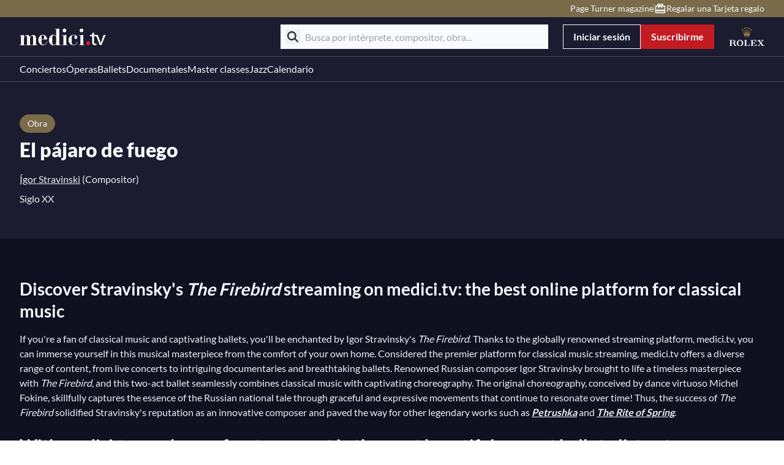

--- FILE ---
content_type: text/html;charset=utf-8
request_url: https://www.medici.tv/es/works/stravinsky-the-firebird
body_size: 35141
content:
<!DOCTYPE html><html  lang="es"><head><meta charset="utf-8">
<meta name="viewport" content="width=device-width, initial-scale=1">
<title>El pájaro de fuego, Ígor Stravinski</title>
<style>*,::backdrop,:after,:before{--tw-border-spacing-x:0;--tw-border-spacing-y:0;--tw-translate-x:0;--tw-translate-y:0;--tw-rotate:0;--tw-skew-x:0;--tw-skew-y:0;--tw-scale-x:1;--tw-scale-y:1;--tw-pan-x: ;--tw-pan-y: ;--tw-pinch-zoom: ;--tw-scroll-snap-strictness:proximity;--tw-gradient-from-position: ;--tw-gradient-via-position: ;--tw-gradient-to-position: ;--tw-ordinal: ;--tw-slashed-zero: ;--tw-numeric-figure: ;--tw-numeric-spacing: ;--tw-numeric-fraction: ;--tw-ring-inset: ;--tw-ring-offset-width:0px;--tw-ring-offset-color:#fff;--tw-ring-color:#3b82f680;--tw-ring-offset-shadow:0 0 #0000;--tw-ring-shadow:0 0 #0000;--tw-shadow:0 0 #0000;--tw-shadow-colored:0 0 #0000;--tw-blur: ;--tw-brightness: ;--tw-contrast: ;--tw-grayscale: ;--tw-hue-rotate: ;--tw-invert: ;--tw-saturate: ;--tw-sepia: ;--tw-drop-shadow: ;--tw-backdrop-blur: ;--tw-backdrop-brightness: ;--tw-backdrop-contrast: ;--tw-backdrop-grayscale: ;--tw-backdrop-hue-rotate: ;--tw-backdrop-invert: ;--tw-backdrop-opacity: ;--tw-backdrop-saturate: ;--tw-backdrop-sepia: ;--tw-contain-size: ;--tw-contain-layout: ;--tw-contain-paint: ;--tw-contain-style: }/*! tailwindcss v3.4.17 | MIT License | https://tailwindcss.com*/*,:after,:before{border:0 solid #e5e7eb;box-sizing:border-box}:after,:before{--tw-content:""}:host,html{line-height:1.5;-webkit-text-size-adjust:100%;font-family:Lato;font-feature-settings:normal;font-variation-settings:normal;tab-size:4;-webkit-tap-highlight-color:transparent}body{line-height:inherit;margin:0}hr{border-top-width:1px;color:inherit;height:0}abbr:where([title]){-webkit-text-decoration:underline dotted;text-decoration:underline dotted}h1,h2,h3,h4,h5,h6{font-size:inherit;font-weight:inherit}a{color:inherit;text-decoration:inherit}b,strong{font-weight:bolder}code,kbd,pre,samp{font-family:ui-monospace,SFMono-Regular,Menlo,Monaco,Consolas,Liberation Mono,Courier New,monospace;font-feature-settings:normal;font-size:1em;font-variation-settings:normal}small{font-size:80%}sub,sup{font-size:75%;line-height:0;position:relative;vertical-align:initial}sub{bottom:-.25em}sup{top:-.5em}table{border-collapse:collapse;border-color:inherit;text-indent:0}button,input,optgroup,select,textarea{color:inherit;font-family:inherit;font-feature-settings:inherit;font-size:100%;font-variation-settings:inherit;font-weight:inherit;letter-spacing:inherit;line-height:inherit;margin:0;padding:0}button,select{text-transform:none}button,input:where([type=button]),input:where([type=reset]),input:where([type=submit]){-webkit-appearance:button;background-color:initial;background-image:none}:-moz-focusring{outline:auto}:-moz-ui-invalid{box-shadow:none}progress{vertical-align:initial}::-webkit-inner-spin-button,::-webkit-outer-spin-button{height:auto}[type=search]{-webkit-appearance:textfield;outline-offset:-2px}::-webkit-search-decoration{-webkit-appearance:none}::-webkit-file-upload-button{-webkit-appearance:button;font:inherit}summary{display:list-item}blockquote,dd,dl,figure,h1,h2,h3,h4,h5,h6,hr,p,pre{margin:0}fieldset{margin:0}fieldset,legend{padding:0}menu,ol,ul{list-style:none;margin:0;padding:0}dialog{padding:0}textarea{resize:vertical}input::placeholder,textarea::placeholder{color:#9ca3af;opacity:1}[role=button],button{cursor:pointer}:disabled{cursor:default}audio,canvas,embed,iframe,img,object,svg,video{display:block;vertical-align:middle}img,video{height:auto;max-width:100%}[hidden]:where(:not([hidden=until-found])){display:none}.blue-theme,:root{--text-color-primary-light:212 96 100;--text-color-primary:203 62 67;--text-color-title:248 250 254;--text-color-paragraph:238 240 246;--text-color-caption:168 173 189;--text-color-placeholder:168 173 189;--text-color-disabled:94 100 117;--text-color-error:224 107 93;--text-color-success:81 152 113;--text-color-button:248 250 254;--text-color-button-disabled:94 100 117;--text-color-tag:248 250 254;--text-color-tag-livesoon:194 28 34;--text-color-button-group:248 250 254;--text-color-breadcrumb:225 228 238;--text-color-breadcrumb-hovered:225 228 238;--text-color-breadcrumb-active:248 250 254;--text-color-search-placeholder:168 173 189;--text-color-search-paragraph:71 75 88;--text-color-tabs-enabled:168 173 189;--text-color-tabs-hovered:36 38 55;--text-color-tabs-active:238 240 246;--text-color-navigation:248 250 254;--text-color-navigation-hovered:190 182 166;--text-color-navigation-selected:190 182 166;--text-color-info:168 173 189;--text-color-dark-title:14 15 30;--text-color-dark-paragraph:27 28 47;--fill-icon:248 250 254;--fill-icon-disabled:94 100 117;--fill-icon-input:168 173 189;--fill-icon-error:224 107 93;--fill-icon-success:81 152 113;--fill-icon-warning:235 157 92;--fill-icon-accent:0 0 0;--fill-icon-info:168 173 189;--fill-button:255 255 255;--fill-navigation:248 250 254;--fill-navigation-hovered:190 182 166;--fill-navigation-selected:190 182 166;--fill-tabs-enabled:168 173 189;--fill-tabs-hovered:36 38 55;--fill-tabs-active:238 240 246;--background-color-primary:194 28 34;--background-color-page:15 17 33;--background-color-section:27 28 47;--background-color-highlight:27 28 47;--background-color-navigation:27 28 47;--background-color-navigation-top:122 107 74;--background-color-navigation-language:54 55 72;--background-color-overlay:13 14 27;--background-color-paragraph:238 240 246;--background-color-button-primary:194 28 34;--background-color-button-primary-hovered:165 24 29;--background-color-button-primary-disabled:46 47 64;--background-color-button-secondary:0 0 0;--background-color-button-secondary-hovered:46 47 64;--background-color-button-secondary-disabled:46 47 64;--background-color-button-search:27 28 47;--background-color-button-search-disabled:225 228 238;--background-color-button-group-hovered:36 38 55;--background-color-button-group-selected:46 47 64;--background-color-breadcrumb:225 228 238;--background-color-breadcrumb-hovered:225 228 238;--background-color-breadcrumb-active:248 250 254;--background-color-stepper-active:54 55 72;--background-color-stepper-completed:54 55 72;--background-color-stepper-uncompleted:46 47 64;--background-color-tag-page:122 107 74;--background-color-tag-blog:54 55 72;--background-color-tag-live:194 28 34;--background-color-tag-lifecycle:194 28 34;--background-color-tag-livesoon:248 250 254;--background-color-search:248 250 254;--background-color-divider:94 100 117;--background-color-divider-top:162 151 128;--background-color-banner:46 47 64;--background-color-banner-error:83 19 19;--background-color-tabs-enabled:168 173 189;--background-color-tabs-hovered:36 38 55;--background-color-tabs-active:238 240 246;--background-color-select:36 38 55;--background-color-select-enabled:36 38 55;--background-color-select-hovered:46 47 64;--background-color-select-disabled:36 38 55;--background-color-filters-selected:46 47 64;--background-color-input:36 38 55;--background-color-toaster-success:42 79 59;--background-color-toaster-error:83 19 19;--background-color-toaster-warning:122 82 48;--background-color-toaster-accent:0 0 0;--background-color-success:81 152 113;--background-color-error:224 107 93;--background-color-warning:235 157 92;--background-color-accent:0 0 0;--background-color-toggle-enabled:46 47 64;--background-color-toggle-hovered:36 38 55;--background-color-toggle-selected:71 75 88;--background-color-toggle-disabled:54 55 72;--background-color-extended-hovered:36 38 55;--background-color-extended-disabled:36 38 55;--background-color-pagination-hovered:36 38 55;--background-color-pagination-selected:46 47 64;--background-color-accordion:36 38 55;--background-color-icon:248 250 254;--background-color-scrollbar:94 100 117;--background-color-tooltip:54 55 72;--background-color-calendar-accent:91 138 168;--background-color-progress:194 28 34;--border-color-primary:194 28 34;--border-color-button-primary:194 28 34;--border-color-button-primary-hovered:165 24 29;--border-color-button-primary-disabled:46 47 64;--border-color-button-secondary:248 250 254;--border-color-button-secondary-hovered:248 250 254;--border-color-button-secondary-disabled:46 47 64;--border-color-tag-page:122 107 74;--border-color-tag-category:248 250 254;--border-color-tag-blog:54 55 72;--border-color-icon:248 250 254;--border-color-navigation:71 75 88;--border-color-navigation-hovered:190 182 166;--border-color-navigation-selected:190 182 166;--border-color-tabs-enabled:168 173 189;--border-color-tabs-hovered:36 38 55;--border-color-tabs-active:238 240 246;--border-color-divider:94 100 117;--border-color-select-enabled:54 55 72;--border-color-select-active:168 173 189;--border-color-select-selected:238 240 246;--border-color-input-enabled:54 55 72;--border-color-input-active:168 173 189;--border-color-filter:238 240 246;--border-color-error:224 107 93;--border-color-success:81 152 113;--border-color-warning:235 157 92;--border-color-accent:0 0 0;--border-color-toggle:71 75 88;--border-color-toggle-disabled:54 55 72;--border-color-highlight:27 28 47;--border-color-social:248 250 254;--border-color-loader:248 250 254;--border-color-tooltip:54 55 72;--border-color-calendar-accent:91 138 168}.light-theme{--text-color-primary-light:212 96 100;--text-color-primary:203 62 67;--text-color-title:71 75 88;--text-color-paragraph:71 75 88;--text-color-caption:71 75 88;--text-color-placeholder:168 173 189;--text-color-disabled:94 100 117;--text-color-error:224 107 93;--text-color-success:81 152 113;--text-color-button:248 250 254;--text-color-button-disabled:94 100 117;--text-color-tag:248 250 254;--text-color-tag-livesoon:194 28 34;--text-color-button-group:248 250 254;--text-color-breadcrumb:225 228 238;--text-color-breadcrumb-hovered:225 228 238;--text-color-breadcrumb-active:248 250 254;--text-color-search-placeholder:168 173 189;--text-color-search-paragraph:71 75 88;--text-color-tabs-enabled:168 173 189;--text-color-tabs-hovered:36 38 55;--text-color-tabs-active:238 240 246;--text-color-navigation:248 250 254;--text-color-navigation-hovered:190 182 166;--text-color-navigation-selected:190 182 166;--text-color-info:168 173 189;--text-color-dark-title:14 15 30;--text-color-dark-paragraph:27 28 47;--fill-icon:46 47 64;--fill-icon-disabled:94 100 117;--fill-icon-input:168 173 189;--fill-icon-error:224 107 93;--fill-icon-success:81 152 113;--fill-icon-warning:235 157 92;--fill-icon-info:168 173 189;--fill-button:255 255 255;--fill-navigation:248 250 254;--fill-navigation-hovered:190 182 166;--fill-navigation-selected:190 182 166;--fill-tabs-enabled:168 173 189;--fill-tabs-hovered:36 38 55;--fill-tabs-active:238 240 246;--background-color-primary:194 28 34;--background-color-page:255 255 255;--background-color-section:27 28 47;--background-color-highlight:27 28 47;--background-color-navigation:27 28 47;--background-color-navigation-top:122 107 74;--background-color-navigation-language:54 55 72;--background-color-overlay:13 14 27;--background-color-paragraph:238 240 246;--background-color-button-primary:194 28 34;--background-color-button-primary-hovered:165 24 29;--background-color-button-primary-disabled:46 47 64;--background-color-button-secondary:0 0 0;--background-color-button-secondary-hovered:46 47 64;--background-color-button-secondary-disabled:46 47 64;--background-color-button-search:27 28 47;--background-color-button-search-disabled:225 228 238;--background-color-button-group-hovered:36 38 55;--background-color-button-group-selected:46 47 64;--background-color-breadcrumb:225 228 238;--background-color-breadcrumb-hovered:225 228 238;--background-color-breadcrumb-active:248 250 254;--background-color-stepper-active:54 55 72;--background-color-stepper-completed:54 55 72;--background-color-stepper-uncompleted:46 47 64;--background-color-tag-page:122 107 74;--background-color-tag-blog:54 55 72;--background-color-tag-live:194 28 34;--background-color-tag-lifecycle:194 28 34;--background-color-tag-livesoon:248 250 254;--background-color-search:248 250 254;--background-color-divider:94 100 117;--background-color-divider-top:162 151 128;--background-color-banner:46 47 64;--background-color-banner-error:83 19 19;--background-color-tabs-enabled:168 173 189;--background-color-tabs-hovered:36 38 55;--background-color-tabs-active:238 240 246;--background-color-select:36 38 55;--background-color-select-enabled:36 38 55;--background-color-select-hovered:46 47 64;--background-color-select-disabled:36 38 55;--background-color-filters-selected:46 47 64;--background-color-input:36 38 55;--background-color-toaster-success:42 79 59;--background-color-toaster-error:83 19 19;--background-color-toaster-warning:122 82 48;--background-color-toggle-enabled:46 47 64;--background-color-toggle-hovered:36 38 55;--background-color-toggle-selected:71 75 88;--background-color-toggle-disabled:54 55 72;--background-color-extended-hovered:36 38 55;--background-color-extended-disabled:36 38 55;--background-color-pagination-hovered:36 38 55;--background-color-pagination-selected:46 47 64;--background-color-accordion:36 38 55;--background-color-icon:248 250 254;--background-color-scrollbar:94 100 117;--background-color-tooltip:54 55 72;--background-color-calendar-accent:91 138 168;--background-color-progress:194 28 34;--border-color-primary:194 28 34;--border-color-button-primary:194 28 34;--border-color-button-primary-hovered:165 24 29;--border-color-button-primary-disabled:46 47 64;--border-color-button-secondary:248 250 254;--border-color-button-secondary-hovered:248 250 254;--border-color-button-secondary-disabled:248 250 254;--border-color-tag-page:122 107 74;--border-color-tag-category:248 250 254;--border-color-tag-blog:54 55 72;--border-color-icon:248 250 254;--border-color-navigation:71 75 88;--border-color-navigation-hovered:190 182 166;--border-color-navigation-selected:190 182 166;--border-color-tabs-enabled:168 173 189;--border-color-tabs-hovered:36 38 55;--border-color-tabs-active:238 240 246;--border-color-divider:94 100 117;--border-color-select-enabled:54 55 72;--border-color-select-active:168 173 189;--border-color-select-selected:238 240 246;--border-color-input-enabled:54 55 72;--border-color-input-active:168 173 189;--border-color-filter:238 240 246;--border-color-error:224 107 93;--border-color-success:81 152 113;--border-color-warning:235 157 92;--border-color-toggle:71 75 88;--border-color-toggle-disabled:54 55 72;--border-color-highlight:27 28 47;--border-color-social:248 250 254;--border-color-loader:248 250 254;--border-color-tooltip:54 55 72;--border-color-calendar-accent:91 138 168}.edu-blue-theme{--text-color-primary-light:112 143 170;--text-color-primary:94 129 160;--text-color-title:248 250 254;--text-color-paragraph:238 240 246;--text-color-caption:168 173 189;--text-color-placeholder:168 173 189;--text-color-disabled:94 100 117;--text-color-error:224 107 93;--text-color-success:81 152 113;--text-color-button:248 250 254;--text-color-button-disabled:94 100 117;--text-color-tag:248 250 254;--text-color-tag-livesoon:194 28 34;--text-color-button-group:248 250 254;--text-color-breadcrumb:225 228 238;--text-color-breadcrumb-hovered:225 228 238;--text-color-breadcrumb-active:248 250 254;--text-color-search-placeholder:168 173 189;--text-color-search-paragraph:71 75 88;--text-color-tabs-enabled:168 173 189;--text-color-tabs-hovered:36 38 55;--text-color-tabs-active:238 240 246;--text-color-navigation:248 250 254;--text-color-navigation-hovered:190 182 166;--text-color-navigation-selected:190 182 166;--text-color-info:168 173 189;--text-color-dark-title:14 15 30;--text-color-dark-paragraph:27 28 47;--fill-icon:248 250 254;--fill-icon-disabled:94 100 117;--fill-icon-input:168 173 189;--fill-icon-error:224 107 93;--fill-icon-success:81 152 113;--fill-icon-warning:235 157 92;--fill-icon-accent:0 0 0;--fill-icon-info:168 173 189;--fill-button:255 255 255;--fill-navigation:248 250 254;--fill-navigation-hovered:190 182 166;--fill-navigation-selected:190 182 166;--fill-tabs-enabled:168 173 189;--fill-tabs-hovered:36 38 55;--fill-tabs-active:238 240 246;--background-color-primary:76 115 149;--background-color-page:15 17 33;--background-color-section:27 28 47;--background-color-highlight:27 28 47;--background-color-navigation:27 28 47;--background-color-navigation-top:122 107 74;--background-color-navigation-language:54 55 72;--background-color-overlay:13 14 27;--background-color-paragraph:238 240 246;--background-color-button-primary:76 115 149;--background-color-button-primary-hovered:68 104 134;--background-color-button-primary-disabled:46 47 64;--background-color-button-secondary:0 0 0;--background-color-button-secondary-hovered:46 47 64;--background-color-button-secondary-disabled:46 47 64;--background-color-button-search:27 28 47;--background-color-button-search-disabled:225 228 238;--background-color-button-group-hovered:36 38 55;--background-color-button-group-selected:46 47 64;--background-color-breadcrumb:225 228 238;--background-color-breadcrumb-hovered:225 228 238;--background-color-breadcrumb-active:248 250 254;--background-color-stepper-active:54 55 72;--background-color-stepper-completed:54 55 72;--background-color-stepper-uncompleted:46 47 64;--background-color-tag-page:122 107 74;--background-color-tag-blog:54 55 72;--background-color-tag-live:194 28 34;--background-color-tag-lifecycle:194 28 34;--background-color-tag-livesoon:248 250 254;--background-color-search:248 250 254;--background-color-divider:94 100 117;--background-color-divider-top:162 151 128;--background-color-banner:46 47 64;--background-color-banner-error:83 19 19;--background-color-tabs-enabled:168 173 189;--background-color-tabs-hovered:36 38 55;--background-color-tabs-active:238 240 246;--background-color-select:36 38 55;--background-color-select-enabled:36 38 55;--background-color-select-hovered:46 47 64;--background-color-select-disabled:36 38 55;--background-color-filters-selected:46 47 64;--background-color-input:36 38 55;--background-color-toaster-success:42 79 59;--background-color-toaster-error:83 19 19;--background-color-toaster-warning:122 82 48;--background-color-toaster-accent:0 0 0;--background-color-success:81 152 113;--background-color-error:224 107 93;--background-color-warning:235 157 92;--background-color-accent:0 0 0;--background-color-toggle-enabled:46 47 64;--background-color-toggle-hovered:36 38 55;--background-color-toggle-selected:71 75 88;--background-color-toggle-disabled:54 55 72;--background-color-extended-hovered:36 38 55;--background-color-extended-disabled:36 38 55;--background-color-pagination-hovered:36 38 55;--background-color-pagination-selected:46 47 64;--background-color-accordion:36 38 55;--background-color-icon:248 250 254;--background-color-scrollbar:94 100 117;--background-color-tooltip:54 55 72;--background-color-calendar-accent:91 138 168;--background-color-progress:194 28 34;--border-color-primary:76 115 149;--border-color-button-primary:76 115 149;--border-color-button-primary-hovered:68 104 134;--border-color-button-primary-disabled:46 47 64;--border-color-button-secondary:248 250 254;--border-color-button-secondary-hovered:248 250 254;--border-color-button-secondary-disabled:46 47 64;--border-color-tag-page:122 107 74;--border-color-tag-category:248 250 254;--border-color-tag-blog:54 55 72;--border-color-icon:248 250 254;--border-color-navigation:71 75 88;--border-color-navigation-hovered:190 182 166;--border-color-navigation-selected:190 182 166;--border-color-tabs-enabled:168 173 189;--border-color-tabs-hovered:36 38 55;--border-color-tabs-active:238 240 246;--border-color-divider:94 100 117;--border-color-select-enabled:54 55 72;--border-color-select-active:168 173 189;--border-color-select-selected:238 240 246;--border-color-input-enabled:54 55 72;--border-color-input-active:168 173 189;--border-color-filter:238 240 246;--border-color-error:224 107 93;--border-color-success:81 152 113;--border-color-warning:235 157 92;--border-color-accent:0 0 0;--border-color-toggle:71 75 88;--border-color-toggle-disabled:54 55 72;--border-color-highlight:27 28 47;--border-color-social:248 250 254;--border-color-loader:248 250 254;--border-color-tooltip:54 55 72;--border-color-calendar-accent:91 138 168}.container{width:100%}@media (min-width:375px){.container{max-width:375px}}@media (min-width:576px){.container{max-width:576px}}@media (min-width:768px){.container{max-width:768px}}@media (min-width:1024px){.container{max-width:1024px}}@media (min-width:1200px){.container{max-width:1200px}}@media (min-width:1440px){.container{max-width:1440px}}.sr-only{height:1px;margin:-1px;overflow:hidden;padding:0;position:absolute;width:1px;clip:rect(0,0,0,0);border-width:0;white-space:nowrap}.pointer-events-none{pointer-events:none}.visible{visibility:visible}.static{position:static}.fixed{position:fixed}.absolute{position:absolute}.relative{position:relative}.sticky{position:sticky}.inset-0{top:0;right:0;bottom:0;left:0}.inset-x-0{left:0;right:0}.-bottom-\[2px\]{bottom:-2px}.-left-4{left:-1rem}.-right-4{right:-1rem}.-right-8{right:-2rem}.-top-2{top:-.5rem}.bottom-0{bottom:0}.bottom-1{bottom:.25rem}.bottom-2{bottom:.5rem}.bottom-3{bottom:.75rem}.bottom-4{bottom:1rem}.bottom-8{bottom:2rem}.bottom-\[-1px\]{bottom:-1px}.bottom-\[252px\]{bottom:252px}.bottom-\[72px\]{bottom:72px}.left-0{left:0}.left-1\/2{left:50%}.left-10{left:2.5rem}.left-2{left:.5rem}.left-3{left:.75rem}.left-4{left:1rem}.left-5{left:1.25rem}.left-\[-16px\]{left:-16px}.left-\[inherit\]{left:inherit}.left-full{left:100%}.right-0{right:0}.right-1{right:.25rem}.right-1\/2{right:50%}.right-2{right:.5rem}.right-3{right:.75rem}.right-4{right:1rem}.right-8{right:2rem}.top-0{top:0}.top-1\/2{top:50%}.top-10{top:2.5rem}.top-14{top:3.5rem}.top-4{top:1rem}.top-5{top:1.25rem}.top-\[-11px\]{top:-11px}.top-\[-6px\]{top:-6px}.top-\[12px\]{top:12px}.top-\[1px\]{top:1px}.top-\[32px\]{top:32px}.top-\[9px\]{top:9px}.top-\[calc\(100\%_\+_16px\)\]{top:calc(100% + 16px)}.top-full{top:100%}.-z-\[1\]{z-index:-1}.z-0{z-index:0}.z-10{z-index:10}.z-20{z-index:20}.z-30{z-index:30}.z-40{z-index:40}.z-50{z-index:50}.z-\[0\]{z-index:0}.z-\[100\]{z-index:100}.z-\[102\]{z-index:102}.z-\[110\]{z-index:110}.z-\[1\]{z-index:1}.z-\[2\]{z-index:2}.z-\[3\]{z-index:3}.z-\[5\]{z-index:5}.z-\[90\]{z-index:90}.col-\[span_2\]{grid-column:span 2}.m-0{margin:0}.m-1{margin:.25rem}.m-auto{margin:auto}.mx-0{margin-left:0;margin-right:0}.mx-1{margin-left:.25rem;margin-right:.25rem}.mx-2{margin-left:.5rem;margin-right:.5rem}.mx-auto{margin-left:auto;margin-right:auto}.my-12{margin-bottom:3rem;margin-top:3rem}.my-14{margin-bottom:3.5rem;margin-top:3.5rem}.my-4{margin-bottom:1rem;margin-top:1rem}.my-6{margin-bottom:1.5rem;margin-top:1.5rem}.my-8{margin-bottom:2rem;margin-top:2rem}.my-\[24px\]{margin-bottom:24px;margin-top:24px}.-mb-4{margin-bottom:-1rem}.mb-1{margin-bottom:.25rem}.mb-10{margin-bottom:2.5rem}.mb-12{margin-bottom:3rem}.mb-14{margin-bottom:3.5rem}.mb-2{margin-bottom:.5rem}.mb-28{margin-bottom:7rem}.mb-3{margin-bottom:.75rem}.mb-4{margin-bottom:1rem}.mb-6{margin-bottom:1.5rem}.mb-7{margin-bottom:1.75rem}.mb-8{margin-bottom:2rem}.mb-\[10px\]{margin-bottom:10px}.mb-\[19px\]{margin-bottom:19px}.mb-\[29px\]{margin-bottom:29px}.mb-\[3px\]{margin-bottom:3px}.mb-\[6px\]{margin-bottom:6px}.ml-1{margin-left:.25rem}.ml-2{margin-left:.5rem}.ml-5{margin-left:1.25rem}.ml-6{margin-left:1.5rem}.ml-\[-16px\]{margin-left:-16px}.ml-\[10px\]{margin-left:10px}.ml-\[19px\]{margin-left:19px}.ml-auto{margin-left:auto}.mr-1{margin-right:.25rem}.mr-2{margin-right:.5rem}.mr-3{margin-right:.75rem}.mr-6{margin-right:1.5rem}.mr-8{margin-right:2rem}.mr-\[2px\]{margin-right:2px}.mr-auto{margin-right:auto}.mt-0{margin-top:0}.mt-1{margin-top:.25rem}.mt-10{margin-top:2.5rem}.mt-12{margin-top:3rem}.mt-14{margin-top:3.5rem}.mt-16{margin-top:4rem}.mt-2{margin-top:.5rem}.mt-3{margin-top:.75rem}.mt-4{margin-top:1rem}.mt-5{margin-top:1.25rem}.mt-6{margin-top:1.5rem}.mt-8{margin-top:2rem}.mt-9{margin-top:2.25rem}.mt-\[104px\]{margin-top:104px}.mt-\[10px\]{margin-top:10px}.mt-\[206px\]{margin-top:206px}.mt-\[24px\]{margin-top:24px}.mt-\[72px\]{margin-top:72px}.box-border{box-sizing:border-box}.line-clamp-1{-webkit-line-clamp:1}.line-clamp-1,.line-clamp-2{display:-webkit-box;overflow:hidden;-webkit-box-orient:vertical}.line-clamp-2{-webkit-line-clamp:2}.line-clamp-3{-webkit-line-clamp:3}.line-clamp-3,.line-clamp-6{display:-webkit-box;overflow:hidden;-webkit-box-orient:vertical}.line-clamp-6{-webkit-line-clamp:6}.block{display:block}.inline-block{display:inline-block}.inline{display:inline}.flex{display:flex}.inline-flex{display:inline-flex}.grid{display:grid}.hidden{display:none}.aspect-\[4\/3\]{aspect-ratio:4/3}.aspect-square{aspect-ratio:1/1}.aspect-video{aspect-ratio:16/9}.size-1{height:.25rem;width:.25rem}.size-10{height:2.5rem;width:2.5rem}.size-16{height:4rem;width:4rem}.size-2{height:.5rem;width:.5rem}.size-6{height:1.5rem;width:1.5rem}.size-8{height:2rem;width:2rem}.size-\[176px\]{height:176px;width:176px}.size-\[230px\]{height:230px;width:230px}.size-\[6px\]{height:6px;width:6px}.size-\[90px\]{height:90px;width:90px}.h-0{height:0}.h-1{height:.25rem}.h-10{height:2.5rem}.h-12{height:3rem}.h-2{height:.5rem}.h-3{height:.75rem}.h-4{height:1rem}.h-5{height:1.25rem}.h-6{height:1.5rem}.h-7{height:1.75rem}.h-8{height:2rem}.h-\[12px\]{height:12px}.h-\[148px\]{height:148px}.h-\[14px\]{height:14px}.h-\[160px\]{height:160px}.h-\[184px\]{height:184px}.h-\[1px\]{height:1px}.h-\[200px\]{height:200px}.h-\[20px\]{height:20px}.h-\[236px\]{height:236px}.h-\[250px\]{height:250px}.h-\[260px\]{height:260px}.h-\[268px\]{height:268px}.h-\[26px\]{height:26px}.h-\[272px\]{height:272px}.h-\[2px\]{height:2px}.h-\[300px\]{height:300px}.h-\[301px\]{height:301px}.h-\[316px\]{height:316px}.h-\[34px\]{height:34px}.h-\[372px\]{height:372px}.h-\[3px\]{height:3px}.h-\[400px\]{height:400px}.h-\[420px\]{height:420px}.h-\[424px\]{height:424px}.h-\[459px\]{height:459px}.h-\[48px\]{height:48px}.h-\[55\%\]{height:55%}.h-\[55px\]{height:55px}.h-\[576px\]{height:576px}.h-\[58px\]{height:58px}.h-\[616px\]{height:616px}.h-\[700px\]{height:700px}.h-\[71px\]{height:71px}.h-\[73px\]{height:73px}.h-\[77px\]{height:77px}.h-\[80px\]{height:80px}.h-\[90px\]{height:90px}.h-auto{height:auto}.h-full{height:100%}.max-h-14{max-height:3.5rem}.max-h-\[100px\]{max-height:100px}.max-h-\[343px\]{max-height:343px}.max-h-\[403px\]{max-height:403px}.max-h-\[calc\(100vh-270px\)\]{max-height:calc(100vh - 270px)}.min-h-44{min-height:11rem}.min-h-6{min-height:1.5rem}.min-h-\[220px\]{min-height:220px}.min-h-\[300px\]{min-height:300px}.min-h-\[336px\]{min-height:336px}.min-h-\[368px\]{min-height:368px}.min-h-\[512px\]{min-height:512px}.min-h-\[576px\]{min-height:576px}.min-h-\[calc\(100vh_-_167px\)\]{min-height:calc(100vh - 167px)}.min-h-\[calc\(100vh_-_494px\)\]{min-height:calc(100vh - 494px)}.min-h-screen{min-height:100vh}.w-0{width:0}.w-1{width:.25rem}.w-10{width:2.5rem}.w-2{width:.5rem}.w-4{width:1rem}.w-40{width:10rem}.w-6{width:1.5rem}.w-7{width:1.75rem}.w-8{width:2rem}.w-9{width:2.25rem}.w-\[100px\]{width:100px}.w-\[101px\]{width:101px}.w-\[105px\]{width:105px}.w-\[108px\]{width:108px}.w-\[113px\]{width:113px}.w-\[120px\]{width:120px}.w-\[128px\]{width:128px}.w-\[14px\]{width:14px}.w-\[150px\]{width:150px}.w-\[1680px\]{width:1680px}.w-\[168px\]{width:168px}.w-\[176px\]{width:176px}.w-\[177px\]{width:177px}.w-\[180px\]{width:180px}.w-\[184px\]{width:184px}.w-\[190px\]{width:190px}.w-\[200px\]{width:200px}.w-\[215px\]{width:215px}.w-\[230px\]{width:230px}.w-\[25px\]{width:25px}.w-\[264px\]{width:264px}.w-\[272px\]{width:272px}.w-\[2px\]{width:2px}.w-\[300px\]{width:300px}.w-\[332px\]{width:332px}.w-\[334px\]{width:334px}.w-\[356px\]{width:356px}.w-\[400px\]{width:400px}.w-\[58px\]{width:58px}.w-\[66px\]{width:66px}.w-\[70\%\]{width:70%}.w-\[72px\]{width:72px}.w-\[88px\]{width:88px}.w-\[89px\]{width:89px}.w-\[96px\]{width:96px}.w-\[calc\(100\%-32px\)\]{width:calc(100% - 32px)}.w-\[calc\(100\%_\+_32px\)\]{width:calc(100% + 32px)}.w-auto{width:auto}.w-full{width:100%}.w-screen{width:100vw}.min-w-36{min-width:9rem}.min-w-\[136px\]{min-width:136px}.min-w-\[152px\]{min-width:152px}.min-w-\[200px\]{min-width:200px}.min-w-\[216px\]{min-width:216px}.min-w-\[300px\]{min-width:300px}.min-w-\[70px\]{min-width:70px}.max-w-20{max-width:5rem}.max-w-28{max-width:7rem}.max-w-52{max-width:13rem}.max-w-96{max-width:24rem}.max-w-\[120px\]{max-width:120px}.max-w-\[121px\]{max-width:121px}.max-w-\[135px\]{max-width:135px}.max-w-\[141px\]{max-width:141px}.max-w-\[160px\]{max-width:160px}.max-w-\[172px\]{max-width:172px}.max-w-\[176px\]{max-width:176px}.max-w-\[230px\]{max-width:230px}.max-w-\[250px\]{max-width:250px}.max-w-\[266px\]{max-width:266px}.max-w-\[290px\]{max-width:290px}.max-w-\[310px\]{max-width:310px}.max-w-\[320px\]{max-width:320px}.max-w-\[343px\]{max-width:343px}.max-w-\[345px\]{max-width:345px}.max-w-\[360px\]{max-width:360px}.max-w-\[384px\]{max-width:384px}.max-w-\[400px\]{max-width:400px}.max-w-\[40px\]{max-width:40px}.max-w-\[421px\]{max-width:421px}.max-w-\[460px\]{max-width:460px}.max-w-\[488px\]{max-width:488px}.max-w-\[500px\]{max-width:500px}.max-w-\[51px\]{max-width:51px}.max-w-\[550px\]{max-width:550px}.max-w-\[560px\]{max-width:560px}.max-w-\[58px\]{max-width:58px}.max-w-\[592px\]{max-width:592px}.max-w-\[608px\]{max-width:608px}.max-w-\[64px\]{max-width:64px}.max-w-\[736px\]{max-width:736px}.max-w-\[800px\]{max-width:800px}.max-w-\[816px\]{max-width:816px}.max-w-\[89px\]{max-width:89px}.max-w-\[90\%\]{max-width:90%}.max-w-\[912px\]{max-width:912px}.max-w-\[992px\]{max-width:992px}.max-w-full{max-width:100%}.flex-1{flex:1 1 0%}.flex-\[1_1_auto\]{flex:1 1 auto}.flex-shrink-0,.shrink-0{flex-shrink:0}.flex-grow{flex-grow:1}.-translate-x-1\/2{--tw-translate-x:-50%}.-translate-x-1\/2,.-translate-x-full{transform:translate(var(--tw-translate-x),var(--tw-translate-y)) rotate(var(--tw-rotate)) skew(var(--tw-skew-x)) skewY(var(--tw-skew-y)) scaleX(var(--tw-scale-x)) scaleY(var(--tw-scale-y))}.-translate-x-full{--tw-translate-x:-100%}.-translate-y-1\/2{--tw-translate-y:-50%}.-translate-y-1\/2,.translate-x-1\/2{transform:translate(var(--tw-translate-x),var(--tw-translate-y)) rotate(var(--tw-rotate)) skew(var(--tw-skew-x)) skewY(var(--tw-skew-y)) scaleX(var(--tw-scale-x)) scaleY(var(--tw-scale-y))}.translate-x-1\/2{--tw-translate-x:50%}.translate-x-10{--tw-translate-x:2.5rem}.translate-x-10,.translate-y-\[-50\%\]{transform:translate(var(--tw-translate-x),var(--tw-translate-y)) rotate(var(--tw-rotate)) skew(var(--tw-skew-x)) skewY(var(--tw-skew-y)) scaleX(var(--tw-scale-x)) scaleY(var(--tw-scale-y))}.translate-y-\[-50\%\]{--tw-translate-y:-50%}.rotate-0{--tw-rotate:0deg}.rotate-0,.rotate-180{transform:translate(var(--tw-translate-x),var(--tw-translate-y)) rotate(var(--tw-rotate)) skew(var(--tw-skew-x)) skewY(var(--tw-skew-y)) scaleX(var(--tw-scale-x)) scaleY(var(--tw-scale-y))}.rotate-180{--tw-rotate:180deg}.transform{transform:translate(var(--tw-translate-x),var(--tw-translate-y)) rotate(var(--tw-rotate)) skew(var(--tw-skew-x)) skewY(var(--tw-skew-y)) scaleX(var(--tw-scale-x)) scaleY(var(--tw-scale-y))}@keyframes bounce{0%,to{animation-timing-function:cubic-bezier(.8,0,1,1);transform:translateY(-25%)}50%{animation-timing-function:cubic-bezier(0,0,.2,1);transform:none}}.animate-bounce{animation:bounce 1s infinite}@keyframes spin{to{transform:rotate(1turn)}}.animate-spin{animation:spin 1s linear infinite}.cursor-default{cursor:default}.cursor-pointer{cursor:pointer}.list-none{list-style-type:none}.grid-cols-1{grid-template-columns:repeat(1,minmax(0,1fr))}.grid-cols-2{grid-template-columns:repeat(2,minmax(0,1fr))}.grid-cols-3{grid-template-columns:repeat(3,minmax(0,1fr))}.grid-cols-4{grid-template-columns:repeat(4,minmax(0,1fr))}.grid-cols-5{grid-template-columns:repeat(5,minmax(0,1fr))}.grid-cols-6{grid-template-columns:repeat(6,minmax(0,1fr))}.grid-cols-7{grid-template-columns:repeat(7,minmax(0,1fr))}.grid-cols-\[110px_1fr\]{grid-template-columns:110px 1fr}.grid-cols-\[1fr_1fr_auto\]{grid-template-columns:1fr 1fr auto}.grid-cols-\[1fr_auto\]{grid-template-columns:1fr auto}.grid-cols-\[385px_1fr\]{grid-template-columns:385px 1fr}.grid-cols-\[auto_1fr\]{grid-template-columns:auto 1fr}.grid-cols-\[auto_1fr_auto\]{grid-template-columns:auto 1fr auto}.grid-rows-\[auto_1fr\]{grid-template-rows:auto 1fr}.grid-rows-\[auto_1fr_auto\]{grid-template-rows:auto 1fr auto}.grid-rows-\[auto_auto_1fr_auto\]{grid-template-rows:auto auto 1fr auto}.flex-row{flex-direction:row}.flex-col{flex-direction:column}.flex-col-reverse{flex-direction:column-reverse}.flex-wrap{flex-wrap:wrap}.flex-nowrap{flex-wrap:nowrap}.items-start{align-items:flex-start}.items-end{align-items:flex-end}.items-center{align-items:center}.items-stretch{align-items:stretch}.justify-start{justify-content:flex-start}.justify-end{justify-content:flex-end}.justify-center{justify-content:center}.justify-between{justify-content:space-between}.gap-1{gap:.25rem}.gap-10{gap:2.5rem}.gap-12{gap:3rem}.gap-14{gap:3.5rem}.gap-16{gap:4rem}.gap-2{gap:.5rem}.gap-3{gap:.75rem}.gap-4{gap:1rem}.gap-5{gap:1.25rem}.gap-6{gap:1.5rem}.gap-7{gap:1.75rem}.gap-8{gap:2rem}.gap-x-4{column-gap:1rem}.gap-y-5{row-gap:1.25rem}.gap-y-6{row-gap:1.5rem}.self-start{align-self:flex-start}.self-stretch{align-self:stretch}.overflow-hidden{overflow:hidden}.overflow-scroll{overflow:scroll}.overflow-y-auto{overflow-y:auto}.text-ellipsis{text-overflow:ellipsis}.whitespace-nowrap{white-space:nowrap}.text-nowrap{text-wrap:nowrap}.break-all{word-break:break-all}.rounded{border-radius:.25rem}.rounded-\[0\]{border-radius:0}.rounded-\[32px\]{border-radius:32px}.rounded-\[4px\]{border-radius:4px}.rounded-\[8px\]{border-radius:8px}.rounded-full{border-radius:9999px}.rounded-lg{border-radius:.5rem}.rounded-md{border-radius:.375rem}.rounded-sm{border-radius:.125rem}.rounded-xl{border-radius:.75rem}.rounded-l-full{border-bottom-left-radius:9999px;border-top-left-radius:9999px}.rounded-t-lg{border-top-left-radius:.5rem;border-top-right-radius:.5rem}.\!border-0{border-width:0!important}.border{border-width:1px}.border-2,.border-\[2px\]{border-width:2px}.border-b{border-bottom-width:1px}.border-b-\[13px\]{border-bottom-width:13px}.border-l-\[13px\]{border-left-width:13px}.border-l-\[1px\]{border-left-width:1px}.border-t{border-top-width:1px}.border-t-\[13px\]{border-top-width:13px}.border-solid{border-style:solid}.border-dotted{border-style:dotted}.\!border-input-active{--tw-border-opacity:1!important;border-color:rgb(var(--border-color-input-active)/var(--tw-border-opacity,1))!important}.\!border-neutral-300{--tw-border-opacity:1!important;border-color:rgb(238 240 246/var(--tw-border-opacity,1))!important}.border-black{--tw-border-opacity:1;border-color:rgb(0 0 0/var(--tw-border-opacity,1))}.border-divider{--tw-border-opacity:1;border-color:rgb(var(--border-color-divider)/var(--tw-border-opacity,1))}.border-icon-default{--tw-border-opacity:1;border-color:rgb(var(--border-color-icon)/var(--tw-border-opacity,1))}.border-input-active{--tw-border-opacity:1;border-color:rgb(var(--border-color-input-active)/var(--tw-border-opacity,1))}.border-input-enabled{--tw-border-opacity:1;border-color:rgb(var(--border-color-input-enabled)/var(--tw-border-opacity,1))}.border-navigation-default{--tw-border-opacity:1;border-color:rgb(var(--border-color-navigation)/var(--tw-border-opacity,1))}.border-neutral-200{--tw-border-opacity:1;border-color:rgb(248 250 254/var(--tw-border-opacity,1))}.border-neutral-300{--tw-border-opacity:1;border-color:rgb(238 240 246/var(--tw-border-opacity,1))}.border-neutral-500{--tw-border-opacity:1;border-color:rgb(168 173 189/var(--tw-border-opacity,1))}.border-neutral-700{--tw-border-opacity:1;border-color:rgb(71 75 88/var(--tw-border-opacity,1))}.border-secondary-200{--tw-border-opacity:1;border-color:rgb(54 55 72/var(--tw-border-opacity,1))}.border-secondary-300{--tw-border-opacity:1;border-color:rgb(46 47 64/var(--tw-border-opacity,1))}.border-toggle-default{--tw-border-opacity:1;border-color:rgb(var(--border-color-toggle)/var(--tw-border-opacity,1))}.border-transparent{border-color:#0000}.border-white{--tw-border-opacity:1;border-color:rgb(255 255 255/var(--tw-border-opacity,1))}.border-b-tabs-enabled{--tw-border-opacity:1;border-bottom-color:rgb(var(--border-color-tabs-enabled)/var(--tw-border-opacity,1))}.border-b-transparent{border-bottom-color:#0000}.border-l-secondary-200{--tw-border-opacity:1;border-left-color:rgb(54 55 72/var(--tw-border-opacity,1))}.border-t-transparent{border-top-color:#0000}.\!bg-neutral-300{--tw-bg-opacity:1!important;background-color:rgb(238 240 246/var(--tw-bg-opacity,1))!important}.bg-\[\#DEDEDE\]{--tw-bg-opacity:1;background-color:rgb(222 222 222/var(--tw-bg-opacity,1))}.bg-accordion{--tw-bg-opacity:1;background-color:rgb(var(--background-color-accordion)/var(--tw-bg-opacity,1))}.bg-banner-default\/95{background-color:rgb(var(--background-color-banner)/.95)}.bg-banner-error{--tw-bg-opacity:1;background-color:rgb(var(--background-color-banner-error)/var(--tw-bg-opacity,1))}.bg-black{--tw-bg-opacity:1;background-color:rgb(0 0 0/var(--tw-bg-opacity,1))}.bg-black\/30{background-color:#0000004d}.bg-black\/40{background-color:#0006}.bg-blue-200{--tw-bg-opacity:1;background-color:rgb(191 219 254/var(--tw-bg-opacity,1))}.bg-blue-300{--tw-bg-opacity:1;background-color:rgb(147 197 253/var(--tw-bg-opacity,1))}.bg-button-search-default{--tw-bg-opacity:1;background-color:rgb(var(--background-color-button-search)/var(--tw-bg-opacity,1))}.bg-calendar-accent{--tw-bg-opacity:1;background-color:rgb(var(--background-color-calendar-accent)/var(--tw-bg-opacity,1))}.bg-divider-default{--tw-bg-opacity:1;background-color:rgb(var(--background-color-divider)/var(--tw-bg-opacity,1))}.bg-highlight{--tw-bg-opacity:1;background-color:rgb(var(--background-color-highlight)/var(--tw-bg-opacity,1))}.bg-input{--tw-bg-opacity:1;background-color:rgb(var(--background-color-input)/var(--tw-bg-opacity,1))}.bg-navigation-language{--tw-bg-opacity:1;background-color:rgb(var(--background-color-navigation-language)/var(--tw-bg-opacity,1))}.bg-neutral-200{--tw-bg-opacity:1;background-color:rgb(248 250 254/var(--tw-bg-opacity,1))}.bg-neutral-300{--tw-bg-opacity:1;background-color:rgb(238 240 246/var(--tw-bg-opacity,1))}.bg-neutral-400{--tw-bg-opacity:1;background-color:rgb(225 228 238/var(--tw-bg-opacity,1))}.bg-neutral-700{--tw-bg-opacity:1;background-color:rgb(71 75 88/var(--tw-bg-opacity,1))}.bg-overlay{--tw-bg-opacity:1;background-color:rgb(var(--background-color-overlay)/var(--tw-bg-opacity,1))}.bg-overlay\/20{background-color:rgb(var(--background-color-overlay)/.2)}.bg-overlay\/40{background-color:rgb(var(--background-color-overlay)/.4)}.bg-overlay\/50{background-color:rgb(var(--background-color-overlay)/.5)}.bg-overlay\/60{background-color:rgb(var(--background-color-overlay)/.6)}.bg-overlay\/70{background-color:rgb(var(--background-color-overlay)/.7)}.bg-page{--tw-bg-opacity:1;background-color:rgb(var(--background-color-page)/var(--tw-bg-opacity,1))}.bg-pagination-selected{--tw-bg-opacity:1;background-color:rgb(var(--background-color-pagination-selected)/var(--tw-bg-opacity,1))}.bg-scrollbar{--tw-bg-opacity:1;background-color:rgb(var(--background-color-scrollbar)/var(--tw-bg-opacity,1))}.bg-search{--tw-bg-opacity:1;background-color:rgb(var(--background-color-search)/var(--tw-bg-opacity,1))}.bg-secondary-200{--tw-bg-opacity:1;background-color:rgb(54 55 72/var(--tw-bg-opacity,1))}.bg-secondary-300{--tw-bg-opacity:1;background-color:rgb(46 47 64/var(--tw-bg-opacity,1))}.bg-secondary-400{--tw-bg-opacity:1;background-color:rgb(36 38 55/var(--tw-bg-opacity,1))}.bg-secondary-500{--tw-bg-opacity:1;background-color:rgb(27 28 47/var(--tw-bg-opacity,1))}.bg-section{--tw-bg-opacity:1;background-color:rgb(var(--background-color-section)/var(--tw-bg-opacity,1))}.bg-select-default{--tw-bg-opacity:1;background-color:rgb(var(--background-color-select)/var(--tw-bg-opacity,1))}.bg-semantic-error{--tw-bg-opacity:1;background-color:rgb(224 107 93/var(--tw-bg-opacity,1))}.bg-semantic-success{--tw-bg-opacity:1;background-color:rgb(81 152 113/var(--tw-bg-opacity,1))}.bg-semantic-warning{--tw-bg-opacity:1;background-color:rgb(235 157 92/var(--tw-bg-opacity,1))}.bg-stepper-active{--tw-bg-opacity:1;background-color:rgb(var(--background-color-stepper-active)/var(--tw-bg-opacity,1))}.bg-tabs-active{--tw-bg-opacity:1;background-color:rgb(var(--background-color-tabs-active)/var(--tw-bg-opacity,1))}.bg-tabs-hovered{--tw-bg-opacity:1;background-color:rgb(var(--background-color-tabs-hovered)/var(--tw-bg-opacity,1))}.bg-tertiary-300{--tw-bg-opacity:1;background-color:rgb(162 151 128/var(--tw-bg-opacity,1))}.bg-tertiary-400{--tw-bg-opacity:1;background-color:rgb(142 129 101/var(--tw-bg-opacity,1))}.bg-tertiary-500{--tw-bg-opacity:1;background-color:rgb(122 107 74/var(--tw-bg-opacity,1))}.bg-tertiary-700{--tw-bg-opacity:1;background-color:rgb(85 75 52/var(--tw-bg-opacity,1))}.bg-toggle-enabled{--tw-bg-opacity:1;background-color:rgb(var(--background-color-toggle-enabled)/var(--tw-bg-opacity,1))}.bg-toggle-selected{--tw-bg-opacity:1;background-color:rgb(var(--background-color-toggle-selected)/var(--tw-bg-opacity,1))}.bg-transparent{background-color:initial}.bg-white{--tw-bg-opacity:1;background-color:rgb(255 255 255/var(--tw-bg-opacity,1))}.bg-\[url\(\'\@assets\/img\/logos\/b2c-white\.svg\'\)\]{background-image:url(/_nuxt_melbonis/b2c-white.Bu4dw-3h.svg)}.bg-\[url\(\'https\:\/\/media\.medici\.tv\/chopin\/landings\/mozart\/hero\.jpeg\'\)\]{background-image:url(https://media.medici.tv/chopin/landings/mozart/hero.jpeg)}.bg-\[url\(\'https\:\/\/media\.medici\.tv\/chopin\/landings\/ravel\/hero-mobile\.jpg\'\)\]{background-image:url(https://media.medici.tv/chopin/landings/ravel/hero-mobile.jpg)}.bg-gradient-to-b{background-image:linear-gradient(to bottom,var(--tw-gradient-stops))}.bg-gradient-to-t{background-image:linear-gradient(to top,var(--tw-gradient-stops))}.from-\[\#0F1121\],.from-\[\#0f1121\]{--tw-gradient-from:#0f1121 var(--tw-gradient-from-position);--tw-gradient-to:#0f112100 var(--tw-gradient-to-position);--tw-gradient-stops:var(--tw-gradient-from),var(--tw-gradient-to)}.from-overlay{--tw-gradient-from:#0d0e1b var(--tw-gradient-from-position);--tw-gradient-to:#0d0e1b00 var(--tw-gradient-to-position);--tw-gradient-stops:var(--tw-gradient-from),var(--tw-gradient-to)}.from-overlay\/80{--tw-gradient-from:#0d0e1bcc var(--tw-gradient-from-position);--tw-gradient-to:#0d0e1b00 var(--tw-gradient-to-position);--tw-gradient-stops:var(--tw-gradient-from),var(--tw-gradient-to)}.from-secondary-600{--tw-gradient-from:#0f1121 var(--tw-gradient-from-position);--tw-gradient-to:#0f112100 var(--tw-gradient-to-position);--tw-gradient-stops:var(--tw-gradient-from),var(--tw-gradient-to)}.from-transparent{--tw-gradient-from:#0000 var(--tw-gradient-from-position);--tw-gradient-to:#0000 var(--tw-gradient-to-position);--tw-gradient-stops:var(--tw-gradient-from),var(--tw-gradient-to)}.via-transparent{--tw-gradient-to:#0000 var(--tw-gradient-to-position);--tw-gradient-stops:var(--tw-gradient-from),#0000 var(--tw-gradient-via-position),var(--tw-gradient-to)}.via-50\%{--tw-gradient-via-position:50%}.via-60\%{--tw-gradient-via-position:60%}.to-\[\#1B1C2F\]{--tw-gradient-to:#1b1c2f var(--tw-gradient-to-position)}.to-overlay\/0{--tw-gradient-to:#0d0e1b00 var(--tw-gradient-to-position)}.to-overlay\/80{--tw-gradient-to:#0d0e1bcc var(--tw-gradient-to-position)}.to-transparent{--tw-gradient-to:#0000 var(--tw-gradient-to-position)}.to-100\%{--tw-gradient-to-position:100%}.bg-cover{background-size:cover}.bg-center{background-position:50%}.object-contain{object-fit:contain}.object-cover{object-fit:cover}.object-\[50\%_50\%\]{object-position:50% 50%}.object-bottom{object-position:bottom}.object-center{object-position:center}.object-right{object-position:right}.\!p-0{padding:0!important}.p-1{padding:.25rem}.p-2{padding:.5rem}.p-3{padding:.75rem}.p-4{padding:1rem}.p-5{padding:1.25rem}.p-6{padding:1.5rem}.p-8{padding:2rem}.p-\[2px\]{padding:2px}.px-0{padding-left:0;padding-right:0}.px-1{padding-left:.25rem;padding-right:.25rem}.px-10{padding-left:2.5rem;padding-right:2.5rem}.px-2{padding-left:.5rem;padding-right:.5rem}.px-3{padding-left:.75rem;padding-right:.75rem}.px-4{padding-left:1rem;padding-right:1rem}.px-5{padding-left:1.25rem;padding-right:1.25rem}.px-6{padding-left:1.5rem;padding-right:1.5rem}.px-\[12px\]{padding-left:12px;padding-right:12px}.px-\[38px\]{padding-left:38px;padding-right:38px}.px-\[5\%\]{padding-left:5%;padding-right:5%}.py-1{padding-bottom:.25rem;padding-top:.25rem}.py-10{padding-bottom:2.5rem;padding-top:2.5rem}.py-12{padding-bottom:3rem;padding-top:3rem}.py-14{padding-bottom:3.5rem;padding-top:3.5rem}.py-16{padding-bottom:4rem;padding-top:4rem}.py-2{padding-bottom:.5rem;padding-top:.5rem}.py-20{padding-bottom:5rem;padding-top:5rem}.py-3{padding-bottom:.75rem;padding-top:.75rem}.py-4{padding-bottom:1rem;padding-top:1rem}.py-6{padding-bottom:1.5rem;padding-top:1.5rem}.py-8{padding-bottom:2rem;padding-top:2rem}.py-\[10px\]{padding-bottom:10px;padding-top:10px}.py-\[2px\]{padding-bottom:2px;padding-top:2px}.\!pt-6{padding-top:1.5rem!important}.pb-10{padding-bottom:2.5rem}.pb-11{padding-bottom:2.75rem}.pb-12{padding-bottom:3rem}.pb-14{padding-bottom:3.5rem}.pb-16{padding-bottom:4rem}.pb-2{padding-bottom:.5rem}.pb-20{padding-bottom:5rem}.pb-3{padding-bottom:.75rem}.pb-4{padding-bottom:1rem}.pb-6{padding-bottom:1.5rem}.pb-7{padding-bottom:1.75rem}.pb-8{padding-bottom:2rem}.pb-9{padding-bottom:2.25rem}.pb-\[29px\]{padding-bottom:29px}.pb-\[72px\]{padding-bottom:72px}.pl-12{padding-left:3rem}.pl-2{padding-left:.5rem}.pl-4{padding-left:1rem}.pl-5{padding-left:1.25rem}.pl-6{padding-left:1.5rem}.pl-\[10px\]{padding-left:10px}.pr-0{padding-right:0}.pr-1{padding-right:.25rem}.pr-12{padding-right:3rem}.pr-14{padding-right:3.5rem}.pr-2{padding-right:.5rem}.pr-3{padding-right:.75rem}.pr-4{padding-right:1rem}.pr-6{padding-right:1.5rem}.pr-8{padding-right:2rem}.pt-12{padding-top:3rem}.pt-14{padding-top:3.5rem}.pt-16{padding-top:4rem}.pt-2{padding-top:.5rem}.pt-4{padding-top:1rem}.pt-6{padding-top:1.5rem}.pt-8{padding-top:2rem}.pt-\[100\%\]{padding-top:100%}.pt-\[140px\]{padding-top:140px}.pt-\[38px\]{padding-top:38px}.pt-\[52px\]{padding-top:52px}.pt-\[56\.25\%\]{padding-top:56.25%}.text-left{text-align:left}.text-center{text-align:center}.\!font-sans{font-family:Lato!important}.font-serif{font-family:Libre Baskerville}.\!text-3xl{font-size:28px!important;line-height:36px!important}.\!text-base{font-size:16px!important;line-height:24px!important}.\!text-sm{font-size:14px!important;line-height:20px!important}.text-2xl{font-size:24px;line-height:32px}.text-4xl{font-size:32px;line-height:40px}.text-6xl{font-size:40px;line-height:36px}.text-\[100px\]{font-size:100px}.text-\[10px\]{font-size:10px}.text-\[11px\]{font-size:11px}.text-\[12px\]{font-size:12px}.text-\[13px\]{font-size:13px}.text-\[15px\]{font-size:15px}.text-\[7px\]{font-size:7px}.text-\[8px\]{font-size:8px}.text-base{font-size:16px;line-height:24px}.text-base\/5{font-size:16px;line-height:1.25rem}.text-lg{font-size:18px;line-height:28px}.text-lg\/6{font-size:18px;line-height:1.5rem}.text-sm{font-size:14px;line-height:20px}.text-xl{font-size:20px;line-height:24px}.text-xl\/7{font-size:20px;line-height:1.75rem}.text-xs{font-size:.75rem;line-height:1rem}.\!font-black{font-weight:900!important}.font-black{font-weight:900}.font-bold{font-weight:700}.font-light{font-weight:300}.font-normal{font-weight:400}.uppercase{text-transform:uppercase}.capitalize{text-transform:capitalize}.italic{font-style:italic}.leading-tight{line-height:1.25}.tracking-wide{letter-spacing:.025em}.\!text-navigation-default{--tw-text-opacity:1!important;color:rgb(var(--text-color-navigation)/var(--tw-text-opacity,1))!important}.text-black{--tw-text-opacity:1;color:rgb(0 0 0/var(--tw-text-opacity,1))}.text-button-default{--tw-text-opacity:1;color:rgb(var(--text-color-button)/var(--tw-text-opacity,1))}.text-caption{--tw-text-opacity:1;color:rgb(var(--text-color-caption)/var(--tw-text-opacity,1))}.text-disabled{--tw-text-opacity:1;color:rgb(var(--text-color-disabled)/var(--tw-text-opacity,1))}.text-error{--tw-text-opacity:1;color:rgb(var(--text-color-error)/var(--tw-text-opacity,1))}.text-info{--tw-text-opacity:1;color:rgb(var(--text-color-info)/var(--tw-text-opacity,1))}.text-navigation-default{--tw-text-opacity:1;color:rgb(var(--text-color-navigation)/var(--tw-text-opacity,1))}.text-neutral-400{--tw-text-opacity:1;color:rgb(225 228 238/var(--tw-text-opacity,1))}.text-neutral-500{--tw-text-opacity:1;color:rgb(168 173 189/var(--tw-text-opacity,1))}.text-neutral-700{--tw-text-opacity:1;color:rgb(71 75 88/var(--tw-text-opacity,1))}.text-paragraph{--tw-text-opacity:1;color:rgb(var(--text-color-paragraph)/var(--tw-text-opacity,1))}.text-semantic-error{--tw-text-opacity:1;color:rgb(224 107 93/var(--tw-text-opacity,1))}.text-success{--tw-text-opacity:1;color:rgb(var(--text-color-success)/var(--tw-text-opacity,1))}.text-tabs-active{--tw-text-opacity:1;color:rgb(var(--text-color-tabs-active)/var(--tw-text-opacity,1))}.text-tabs-enabled{--tw-text-opacity:1;color:rgb(var(--text-color-tabs-enabled)/var(--tw-text-opacity,1))}.text-tag-default{--tw-text-opacity:1;color:rgb(var(--text-color-tag)/var(--tw-text-opacity,1))}.text-tertiary-200{--tw-text-opacity:1;color:rgb(190 182 166/var(--tw-text-opacity,1))}.text-tertiary-300{--tw-text-opacity:1;color:rgb(162 151 128/var(--tw-text-opacity,1))}.text-title{--tw-text-opacity:1;color:rgb(var(--text-color-title)/var(--tw-text-opacity,1))}.text-white{--tw-text-opacity:1;color:rgb(255 255 255/var(--tw-text-opacity,1))}.underline{text-decoration-line:underline}.line-through{text-decoration-line:line-through}.underline-offset-2{text-underline-offset:2px}.antialiased{-webkit-font-smoothing:antialiased;-moz-osx-font-smoothing:grayscale}.opacity-0{opacity:0}.opacity-100{opacity:1}.opacity-30{opacity:.3}.opacity-60{opacity:.6}.shadow-2xl{--tw-shadow:0 25px 50px -12px #00000040;--tw-shadow-colored:0 25px 50px -12px var(--tw-shadow-color)}.shadow-2xl,.shadow-\[0px_4px_6px_0px_rgb\(24\,25\,29\,0\.1\)\]{box-shadow:var(--tw-ring-offset-shadow,0 0 #0000),var(--tw-ring-shadow,0 0 #0000),var(--tw-shadow)}.shadow-\[0px_4px_6px_0px_rgb\(24\,25\,29\,0\.1\)\]{--tw-shadow:0px 4px 6px 0px #18191d1a;--tw-shadow-colored:0px 4px 6px 0px var(--tw-shadow-color)}.shadow-\[0px_4px_6px_rgba\(24\,25\,29\,0\.1\)\]{--tw-shadow:0px 4px 6px #18191d1a;--tw-shadow-colored:0px 4px 6px var(--tw-shadow-color)}.shadow-\[0px_4px_6px_rgba\(24\,25\,29\,0\.1\)\],.shadow-md{box-shadow:var(--tw-ring-offset-shadow,0 0 #0000),var(--tw-ring-shadow,0 0 #0000),var(--tw-shadow)}.shadow-md{--tw-shadow:0 4px 6px -1px #0000001a,0 2px 4px -2px #0000001a;--tw-shadow-colored:0 4px 6px -1px var(--tw-shadow-color),0 2px 4px -2px var(--tw-shadow-color)}.shadow-xl{--tw-shadow:0 20px 25px -5px #0000001a,0 8px 10px -6px #0000001a;--tw-shadow-colored:0 20px 25px -5px var(--tw-shadow-color),0 8px 10px -6px var(--tw-shadow-color);box-shadow:var(--tw-ring-offset-shadow,0 0 #0000),var(--tw-ring-shadow,0 0 #0000),var(--tw-shadow)}.outline-none{outline:2px solid #0000;outline-offset:2px}.outline-0{outline-width:0}.blur{--tw-blur:blur(8px)}.blur,.blur-xl{filter:var(--tw-blur) var(--tw-brightness) var(--tw-contrast) var(--tw-grayscale) var(--tw-hue-rotate) var(--tw-invert) var(--tw-saturate) var(--tw-sepia) var(--tw-drop-shadow)}.blur-xl{--tw-blur:blur(24px)}.filter{filter:var(--tw-blur) var(--tw-brightness) var(--tw-contrast) var(--tw-grayscale) var(--tw-hue-rotate) var(--tw-invert) var(--tw-saturate) var(--tw-sepia) var(--tw-drop-shadow)}.transition{transition-duration:.15s;transition-property:color,background-color,border-color,text-decoration-color,fill,stroke,opacity,box-shadow,transform,filter,backdrop-filter;transition-timing-function:cubic-bezier(.4,0,.2,1)}.transition-all{transition-duration:.15s;transition-property:all;transition-timing-function:cubic-bezier(.4,0,.2,1)}.transition-colors{transition-duration:.15s;transition-property:color,background-color,border-color,text-decoration-color,fill,stroke;transition-timing-function:cubic-bezier(.4,0,.2,1)}.transition-opacity{transition-duration:.15s;transition-property:opacity;transition-timing-function:cubic-bezier(.4,0,.2,1)}.transition-transform{transition-duration:.15s;transition-property:transform;transition-timing-function:cubic-bezier(.4,0,.2,1)}.delay-200{transition-delay:.2s}.duration-300{transition-duration:.3s}.duration-500{transition-duration:.5s}.duration-700{transition-duration:.7s}.ease-\[cubic-bezier\(0\.2\,0\.6\,0\.3\,1\.1\)\]{transition-timing-function:cubic-bezier(.2,.6,.3,1.1)}.ease-in-out{transition-timing-function:cubic-bezier(.4,0,.2,1)}.content-\[\"\"\],.content-\[\'\'\]{--tw-content:"";content:var(--tw-content)}.translate-z-0{--tw-translate-z:0px;transform:translate3d(var(--tw-translate-x),var(--tw-translate-y),var(--tw-translate-z)) rotate(var(--tw-rotate)) skew(var(--tw-skew-x)) skewY(var(--tw-skew-y)) scaleX(var(--tw-scale-x)) scaleY(var(--tw-scale-y))}@media (min-width:1024px){.lg\:light-theme{--text-color-primary-light:212 96 100;--text-color-primary:203 62 67;--text-color-title:71 75 88;--text-color-paragraph:71 75 88;--text-color-caption:71 75 88;--text-color-placeholder:168 173 189;--text-color-disabled:94 100 117;--text-color-error:224 107 93;--text-color-success:81 152 113;--text-color-button:248 250 254;--text-color-button-disabled:94 100 117;--text-color-tag:248 250 254;--text-color-tag-livesoon:194 28 34;--text-color-button-group:248 250 254;--text-color-breadcrumb:225 228 238;--text-color-breadcrumb-hovered:225 228 238;--text-color-breadcrumb-active:248 250 254;--text-color-search-placeholder:168 173 189;--text-color-search-paragraph:71 75 88;--text-color-tabs-enabled:168 173 189;--text-color-tabs-hovered:36 38 55;--text-color-tabs-active:238 240 246;--text-color-navigation:248 250 254;--text-color-navigation-hovered:190 182 166;--text-color-navigation-selected:190 182 166;--text-color-info:168 173 189;--text-color-dark-title:14 15 30;--text-color-dark-paragraph:27 28 47;--fill-icon:46 47 64;--fill-icon-disabled:94 100 117;--fill-icon-input:168 173 189;--fill-icon-error:224 107 93;--fill-icon-success:81 152 113;--fill-icon-warning:235 157 92;--fill-icon-info:168 173 189;--fill-button:255 255 255;--fill-navigation:248 250 254;--fill-navigation-hovered:190 182 166;--fill-navigation-selected:190 182 166;--fill-tabs-enabled:168 173 189;--fill-tabs-hovered:36 38 55;--fill-tabs-active:238 240 246;--background-color-primary:194 28 34;--background-color-page:255 255 255;--background-color-section:27 28 47;--background-color-highlight:27 28 47;--background-color-navigation:27 28 47;--background-color-navigation-top:122 107 74;--background-color-navigation-language:54 55 72;--background-color-overlay:13 14 27;--background-color-paragraph:238 240 246;--background-color-button-primary:194 28 34;--background-color-button-primary-hovered:165 24 29;--background-color-button-primary-disabled:46 47 64;--background-color-button-secondary:0 0 0;--background-color-button-secondary-hovered:46 47 64;--background-color-button-secondary-disabled:46 47 64;--background-color-button-search:27 28 47;--background-color-button-search-disabled:225 228 238;--background-color-button-group-hovered:36 38 55;--background-color-button-group-selected:46 47 64;--background-color-breadcrumb:225 228 238;--background-color-breadcrumb-hovered:225 228 238;--background-color-breadcrumb-active:248 250 254;--background-color-stepper-active:54 55 72;--background-color-stepper-completed:54 55 72;--background-color-stepper-uncompleted:46 47 64;--background-color-tag-page:122 107 74;--background-color-tag-blog:54 55 72;--background-color-tag-live:194 28 34;--background-color-tag-lifecycle:194 28 34;--background-color-tag-livesoon:248 250 254;--background-color-search:248 250 254;--background-color-divider:94 100 117;--background-color-divider-top:162 151 128;--background-color-banner:46 47 64;--background-color-banner-error:83 19 19;--background-color-tabs-enabled:168 173 189;--background-color-tabs-hovered:36 38 55;--background-color-tabs-active:238 240 246;--background-color-select:36 38 55;--background-color-select-enabled:36 38 55;--background-color-select-hovered:46 47 64;--background-color-select-disabled:36 38 55;--background-color-filters-selected:46 47 64;--background-color-input:36 38 55;--background-color-toaster-success:42 79 59;--background-color-toaster-error:83 19 19;--background-color-toaster-warning:122 82 48;--background-color-toggle-enabled:46 47 64;--background-color-toggle-hovered:36 38 55;--background-color-toggle-selected:71 75 88;--background-color-toggle-disabled:54 55 72;--background-color-extended-hovered:36 38 55;--background-color-extended-disabled:36 38 55;--background-color-pagination-hovered:36 38 55;--background-color-pagination-selected:46 47 64;--background-color-accordion:36 38 55;--background-color-icon:248 250 254;--background-color-scrollbar:94 100 117;--background-color-tooltip:54 55 72;--background-color-calendar-accent:91 138 168;--background-color-progress:194 28 34;--border-color-primary:194 28 34;--border-color-button-primary:194 28 34;--border-color-button-primary-hovered:165 24 29;--border-color-button-primary-disabled:46 47 64;--border-color-button-secondary:248 250 254;--border-color-button-secondary-hovered:248 250 254;--border-color-button-secondary-disabled:248 250 254;--border-color-tag-page:122 107 74;--border-color-tag-category:248 250 254;--border-color-tag-blog:54 55 72;--border-color-icon:248 250 254;--border-color-navigation:71 75 88;--border-color-navigation-hovered:190 182 166;--border-color-navigation-selected:190 182 166;--border-color-tabs-enabled:168 173 189;--border-color-tabs-hovered:36 38 55;--border-color-tabs-active:238 240 246;--border-color-divider:94 100 117;--border-color-select-enabled:54 55 72;--border-color-select-active:168 173 189;--border-color-select-selected:238 240 246;--border-color-input-enabled:54 55 72;--border-color-input-active:168 173 189;--border-color-filter:238 240 246;--border-color-error:224 107 93;--border-color-success:81 152 113;--border-color-warning:235 157 92;--border-color-toggle:71 75 88;--border-color-toggle-disabled:54 55 72;--border-color-highlight:27 28 47;--border-color-social:248 250 254;--border-color-loader:248 250 254;--border-color-tooltip:54 55 72;--border-color-calendar-accent:91 138 168}}.first-letter\:uppercase:first-letter{text-transform:uppercase}.placeholder\:text-placeholder::placeholder{--tw-text-opacity:1;color:rgb(var(--text-color-placeholder)/var(--tw-text-opacity,1))}.after\:absolute:after{content:var(--tw-content);position:absolute}.after\:bottom-4:after{bottom:1rem;content:var(--tw-content)}.after\:left-0:after{content:var(--tw-content);left:0}.after\:left-\[2px\]:after{content:var(--tw-content);left:2px}.after\:top-\[2px\]:after{content:var(--tw-content);top:2px}.after\:h-4:after{content:var(--tw-content);height:1rem}.after\:h-\[2px\]:after{content:var(--tw-content);height:2px}.after\:w-4:after{content:var(--tw-content);width:1rem}.after\:w-full:after{content:var(--tw-content);width:100%}.after\:rounded-full:after{border-radius:9999px;content:var(--tw-content)}.after\:border:after{border-width:1px;content:var(--tw-content)}.after\:border-neutral-400:after{content:var(--tw-content);--tw-border-opacity:1;border-color:rgb(225 228 238/var(--tw-border-opacity,1))}.after\:bg-breadcrumb-active:after{content:var(--tw-content);--tw-bg-opacity:1;background-color:rgb(var(--background-color-breadcrumb-active)/var(--tw-bg-opacity,1))}.after\:bg-neutral-400:after{content:var(--tw-content);--tw-bg-opacity:1;background-color:rgb(225 228 238/var(--tw-bg-opacity,1))}.after\:bg-scrollbar:after{content:var(--tw-content);--tw-bg-opacity:1;background-color:rgb(var(--background-color-scrollbar)/var(--tw-bg-opacity,1))}.after\:transition-all:after{content:var(--tw-content);transition-duration:.15s;transition-property:all;transition-timing-function:cubic-bezier(.4,0,.2,1)}.after\:content-\[\'\'\]:after{--tw-content:"";content:var(--tw-content)}.hover\:border-input-active:hover{--tw-border-opacity:1;border-color:rgb(var(--border-color-input-active)/var(--tw-border-opacity,1))}.hover\:\!bg-transparent:hover{background-color:initial!important}.hover\:bg-blue-200:hover{--tw-bg-opacity:1;background-color:rgb(191 219 254/var(--tw-bg-opacity,1))}.hover\:bg-button-secondary-hovered:hover{--tw-bg-opacity:1;background-color:rgb(var(--background-color-button-secondary-hovered)/var(--tw-bg-opacity,1))}.hover\:bg-neutral-300:hover{--tw-bg-opacity:1;background-color:rgb(238 240 246/var(--tw-bg-opacity,1))}.hover\:bg-secondary-200:hover{--tw-bg-opacity:1;background-color:rgb(54 55 72/var(--tw-bg-opacity,1))}.hover\:bg-secondary-300:hover{--tw-bg-opacity:1;background-color:rgb(46 47 64/var(--tw-bg-opacity,1))}.hover\:bg-tabs-hovered:hover{--tw-bg-opacity:1;background-color:rgb(var(--background-color-tabs-hovered)/var(--tw-bg-opacity,1))}.hover\:\!text-navigation-hovered:hover{--tw-text-opacity:1!important;color:rgb(var(--text-color-navigation-hovered)/var(--tw-text-opacity,1))!important}.hover\:text-navigation-hovered:hover{--tw-text-opacity:1;color:rgb(var(--text-color-navigation-hovered)/var(--tw-text-opacity,1))}.hover\:text-white:hover{--tw-text-opacity:1;color:rgb(255 255 255/var(--tw-text-opacity,1))}.hover\:no-underline:hover{text-decoration-line:none}.disabled\:bg-button-search-disabled:disabled{--tw-bg-opacity:1;background-color:rgb(var(--background-color-button-search-disabled)/var(--tw-bg-opacity,1))}.disabled\:text-button-disabled:disabled{--tw-text-opacity:1;color:rgb(var(--text-color-button-disabled)/var(--tw-text-opacity,1))}.group:hover .group-hover\:translate-y-\[-8px\]{--tw-translate-y:-8px}.group:hover .group-hover\:scale-105,.group:hover .group-hover\:translate-y-\[-8px\]{transform:translate(var(--tw-translate-x),var(--tw-translate-y)) rotate(var(--tw-rotate)) skew(var(--tw-skew-x)) skewY(var(--tw-skew-y)) scaleX(var(--tw-scale-x)) scaleY(var(--tw-scale-y))}.group:hover .group-hover\:scale-105{--tw-scale-x:1.05;--tw-scale-y:1.05}.group:hover .group-hover\:scale-110{--tw-scale-x:1.1;--tw-scale-y:1.1;transform:translate(var(--tw-translate-x),var(--tw-translate-y)) rotate(var(--tw-rotate)) skew(var(--tw-skew-x)) skewY(var(--tw-skew-y)) scaleX(var(--tw-scale-x)) scaleY(var(--tw-scale-y))}.group:hover .group-hover\:text-tabs-active{--tw-text-opacity:1;color:rgb(var(--text-color-tabs-active)/var(--tw-text-opacity,1))}.group:hover .group-hover\:opacity-100{opacity:1}.peer:checked~.peer-checked\:bg-tertiary-500{--tw-bg-opacity:1;background-color:rgb(122 107 74/var(--tw-bg-opacity,1))}.peer:checked~.peer-checked\:after\:translate-x-full:after{content:var(--tw-content);--tw-translate-x:100%;transform:translate(var(--tw-translate-x),var(--tw-translate-y)) rotate(var(--tw-rotate)) skew(var(--tw-skew-x)) skewY(var(--tw-skew-y)) scaleX(var(--tw-scale-x)) scaleY(var(--tw-scale-y))}.peer:checked~.peer-checked\:after\:border-transparent:after{border-color:#0000;content:var(--tw-content)}.peer:checked~.hover\:peer-checked\:bg-tertiary-400:hover{--tw-bg-opacity:1;background-color:rgb(142 129 101/var(--tw-bg-opacity,1))}.peer:focus~.peer-focus\:outline-0{outline-width:0}@media (min-width:375px){.xs\:w-\[128px\]{width:128px}.xs\:w-\[130px\]{width:130px}.xs\:gap-6{gap:1.5rem}}@media (min-width:576px){.sm\:block{display:block}.sm\:h-\[272px\]{height:272px}.sm\:h-\[424px\]{height:424px}.sm\:h-\[60px\]{height:60px}.sm\:h-auto{height:auto}.sm\:max-h-full{max-height:100%}.sm\:w-\[112px\]{width:112px}.sm\:w-\[178px\]{width:178px}.sm\:w-\[216px\]{width:216px}.sm\:w-\[232px\]{width:232px}.sm\:w-auto{width:auto}.sm\:max-w-\[268px\]{max-width:268px}.sm\:max-w-\[343px\]{max-width:343px}.sm\:max-w-\[400px\]{max-width:400px}.sm\:max-w-full{max-width:100%}.sm\:grid-cols-2{grid-template-columns:repeat(2,minmax(0,1fr))}.sm\:grid-cols-3{grid-template-columns:repeat(3,minmax(0,1fr))}.sm\:flex-row{flex-direction:row}.sm\:items-center{align-items:center}.sm\:justify-center{justify-content:center}.sm\:gap-2{gap:.5rem}.sm\:gap-3{gap:.75rem}.sm\:gap-6{gap:1.5rem}.sm\:px-2{padding-left:.5rem;padding-right:.5rem}.sm\:px-3{padding-left:.75rem;padding-right:.75rem}.sm\:pl-6{padding-left:1.5rem}.sm\:text-4xl{font-size:32px;line-height:40px}}@media (min-width:768px){.md\:absolute{position:absolute}.md\:relative{position:relative}.md\:top-\[28px\]{top:28px}.md\:top-\[73\%\]{top:73%}.md\:col-span-4{grid-column:span 4/span 4}.md\:col-span-8{grid-column:span 8/span 8}.md\:mb-0{margin-bottom:0}.md\:mb-12{margin-bottom:3rem}.md\:mb-4{margin-bottom:1rem}.md\:mb-6{margin-bottom:1.5rem}.md\:mb-\[230px\]{margin-bottom:230px}.md\:ml-3{margin-left:.75rem}.md\:mt-12{margin-top:3rem}.md\:mt-14{margin-top:3.5rem}.md\:mt-2{margin-top:.5rem}.md\:mt-4{margin-top:1rem}.md\:mt-\[-74px\]{margin-top:-74px}.md\:block{display:block}.md\:flex{display:flex}.md\:grid{display:grid}.md\:hidden{display:none}.md\:size-12{height:3rem;width:3rem}.md\:h-\[calc\(100vh-56px\)\]{height:calc(100vh - 56px)}.md\:h-full{height:100%}.md\:min-h-\[74px\]{min-height:74px}.md\:w-\[152px\]{width:152px}.md\:w-\[208px\]{width:208px}.md\:w-\[287px\]{width:287px}.md\:w-\[308px\]{width:308px}.md\:w-\[344px\]{width:344px}.md\:w-\[50\%\]{width:50%}.md\:w-\[90\%\]{width:90%}.md\:w-auto{width:auto}.md\:w-full{width:100%}.md\:max-w-\[320px\]{max-width:320px}.md\:max-w-\[367px\]{max-width:367px}.md\:max-w-\[368px\]{max-width:368px}.md\:max-w-\[560px\]{max-width:560px}.md\:max-w-\[736px\]{max-width:736px}.md\:max-w-none{max-width:none}.md\:translate-y-1\/2{--tw-translate-y:50%}.md\:translate-y-1\/2,.md\:translate-y-\[18px\]{transform:translate(var(--tw-translate-x),var(--tw-translate-y)) rotate(var(--tw-rotate)) skew(var(--tw-skew-x)) skewY(var(--tw-skew-y)) scaleX(var(--tw-scale-x)) scaleY(var(--tw-scale-y))}.md\:translate-y-\[18px\]{--tw-translate-y:18px}.md\:grid-cols-12{grid-template-columns:repeat(12,minmax(0,1fr))}.md\:grid-cols-2{grid-template-columns:repeat(2,minmax(0,1fr))}.md\:grid-cols-3{grid-template-columns:repeat(3,minmax(0,1fr))}.md\:grid-cols-\[1fr_41\%\]{grid-template-columns:1fr 41%}.md\:grid-cols-\[40\%_1fr\]{grid-template-columns:40% 1fr}.md\:grid-cols-\[40\%_60\%\]{grid-template-columns:40% 60%}.md\:grid-cols-\[auto_1fr\]{grid-template-columns:auto 1fr}.md\:flex-row{flex-direction:row}.md\:flex-col{flex-direction:column}.md\:items-start{align-items:flex-start}.md\:items-center{align-items:center}.md\:justify-start{justify-content:flex-start}.md\:gap-0{gap:0}.md\:gap-10{gap:2.5rem}.md\:gap-8{gap:2rem}.md\:gap-x-8{column-gap:2rem}.md\:gap-y-0{row-gap:0}.md\:bg-section{--tw-bg-opacity:1;background-color:rgb(var(--background-color-section)/var(--tw-bg-opacity,1))}.md\:bg-\[url\(\'https\:\/\/media\.medici\.tv\/chopin\/landings\/ravel\/hero-desktop\.jpg\'\)\]{background-image:url(https://media.medici.tv/chopin/landings/ravel/hero-desktop.jpg)}.md\:p-4{padding:1rem}.md\:p-8{padding:2rem}.md\:px-0{padding-left:0;padding-right:0}.md\:py-16{padding-bottom:4rem;padding-top:4rem}.md\:pb-0{padding-bottom:0}.md\:pb-10{padding-bottom:2.5rem}.md\:pb-4{padding-bottom:1rem}.md\:pr-6{padding-right:1.5rem}.md\:pt-0{padding-top:0}.md\:pt-20{padding-top:5rem}.md\:pt-6{padding-top:1.5rem}.md\:pt-\[234px\]{padding-top:234px}.md\:pt-\[72px\]{padding-top:72px}.md\:text-left{text-align:left}.md\:text-2xl{font-size:24px;line-height:32px}.md\:text-xl{font-size:20px;line-height:24px}.md\:last\:mb-\[100px\]:last-child{margin-bottom:100px}}@media (min-width:1024px){.lg\:static{position:static}.lg\:absolute{position:absolute}.lg\:relative{position:relative}.lg\:inset-0{top:0;right:0;bottom:0;left:0}.lg\:bottom-0{bottom:0}.lg\:bottom-16{bottom:4rem}.lg\:left-0{left:0}.lg\:left-\[504px\]{left:504px}.lg\:left-auto{left:auto}.lg\:right-10{right:2.5rem}.lg\:right-\[calc\(100\%_\+_22px\)\]{right:calc(100% + 22px)}.lg\:right-full{right:100%}.lg\:top-0{top:0}.lg\:top-1\/2{top:50%}.lg\:top-2{top:.5rem}.lg\:top-\[28px\]{top:28px}.lg\:top-\[42px\]{top:42px}.lg\:top-\[70\%\]{top:70%}.lg\:z-0{z-index:0}.lg\:z-20{z-index:20}.lg\:col-\[2_\/_span_2\]{grid-column:2/span 2}.lg\:col-span-4{grid-column:span 4/span 4}.lg\:col-span-8{grid-column:span 8/span 8}.lg\:m-0{margin:0}.lg\:mx-0{margin-left:0;margin-right:0}.lg\:my-14{margin-bottom:3.5rem;margin-top:3.5rem}.lg\:my-6{margin-bottom:1.5rem;margin-top:1.5rem}.lg\:mb-0{margin-bottom:0}.lg\:mb-4{margin-bottom:1rem}.lg\:mb-6{margin-bottom:1.5rem}.lg\:mb-8{margin-bottom:2rem}.lg\:mb-\[200px\]{margin-bottom:200px}.lg\:mb-\[56px\]{margin-bottom:56px}.lg\:ml-8{margin-left:2rem}.lg\:mt-1{margin-top:.25rem}.lg\:mt-10{margin-top:2.5rem}.lg\:mt-11{margin-top:2.75rem}.lg\:mt-4{margin-top:1rem}.lg\:mt-6{margin-top:1.5rem}.lg\:block{display:block}.lg\:inline-block{display:inline-block}.lg\:flex{display:flex}.lg\:grid{display:grid}.lg\:hidden{display:none}.lg\:aspect-auto{aspect-ratio:auto}.lg\:size-\[264px\]{height:264px;width:264px}.lg\:size-auto{height:auto;width:auto}.lg\:h-5{height:1.25rem}.lg\:h-7{height:1.75rem}.lg\:h-\[196px\]{height:196px}.lg\:h-\[252px\]{height:252px}.lg\:h-\[272px\]{height:272px}.lg\:h-\[342px\]{height:342px}.lg\:h-\[360px\]{height:360px}.lg\:h-\[576px\]{height:576px}.lg\:h-\[730px\]{height:730px}.lg\:h-\[80\%\]{height:80%}.lg\:h-\[calc\(100vh-134px\)\]{height:calc(100vh - 134px)}.lg\:h-\[calc\(100vh-524px\)\]{height:calc(100vh - 524px)}.lg\:h-full{height:100%}.lg\:max-h-full{max-height:100%}.lg\:min-h-\[256px\]{min-height:256px}.lg\:min-h-\[282px\]{min-height:282px}.lg\:min-h-\[320px\]{min-height:320px}.lg\:min-h-\[544px\]{min-height:544px}.lg\:min-h-\[600px\]{min-height:600px}.lg\:w-7{width:1.75rem}.lg\:w-\[117px\]{width:117px}.lg\:w-\[136px\]{width:136px}.lg\:w-\[204px\]{width:204px}.lg\:w-\[282px\]{width:282px}.lg\:w-\[300px\]{width:300px}.lg\:w-\[368px\]{width:368px}.lg\:w-\[40\%\]{width:40%}.lg\:w-\[400px\]{width:400px}.lg\:w-\[481px\]{width:481px}.lg\:w-\[488px\]{width:488px}.lg\:w-\[500px\]{width:500px}.lg\:w-\[50vw\]{width:50vw}.lg\:w-\[514px\]{width:514px}.lg\:w-\[728px\]{width:728px}.lg\:w-\[calc\(100\%_-_68px\)\]{width:calc(100% - 68px)}.lg\:w-\[calc\(58\%-7px\)\]{width:calc(58% - 7px)}.lg\:w-auto{width:auto}.lg\:w-fit{width:fit-content}.lg\:w-full{width:100%}.lg\:max-w-\[315px\]{max-width:315px}.lg\:max-w-\[400px\]{max-width:400px}.lg\:max-w-\[460px\]{max-width:460px}.lg\:max-w-\[514px\]{max-width:514px}.lg\:max-w-\[528px\]{max-width:528px}.lg\:max-w-\[576px\]{max-width:576px}.lg\:max-w-\[608px\]{max-width:608px}.lg\:max-w-\[752px\]{max-width:752px}.lg\:max-w-full{max-width:100%}.lg\:shrink-0{flex-shrink:0}.lg\:-translate-y-1\/2{--tw-translate-y:-50%}.lg\:-translate-y-1\/2,.lg\:translate-x-0{transform:translate(var(--tw-translate-x),var(--tw-translate-y)) rotate(var(--tw-rotate)) skew(var(--tw-skew-x)) skewY(var(--tw-skew-y)) scaleX(var(--tw-scale-x)) scaleY(var(--tw-scale-y))}.lg\:translate-x-0{--tw-translate-x:0px}.lg\:cursor-default{cursor:default}.lg\:grid-cols-1{grid-template-columns:repeat(1,minmax(0,1fr))}.lg\:grid-cols-12{grid-template-columns:repeat(12,minmax(0,1fr))}.lg\:grid-cols-2{grid-template-columns:repeat(2,minmax(0,1fr))}.lg\:grid-cols-3{grid-template-columns:repeat(3,minmax(0,1fr))}.lg\:grid-cols-8{grid-template-columns:repeat(8,minmax(0,1fr))}.lg\:grid-cols-\[176px_1fr\]{grid-template-columns:176px 1fr}.lg\:grid-cols-\[1fr_auto\]{grid-template-columns:1fr auto}.lg\:grid-cols-\[304px_1fr\]{grid-template-columns:304px 1fr}.lg\:grid-cols-\[33\%_calc\(66\%_-_12px\)\]{grid-template-columns:33% calc(66% - 12px)}.lg\:grid-cols-\[35\%_65\%\]{grid-template-columns:35% 65%}.lg\:grid-cols-\[504px_1fr\]{grid-template-columns:504px 1fr}.lg\:grid-cols-\[auto_1fr\]{grid-template-columns:auto 1fr}.lg\:flex-row{flex-direction:row}.lg\:\!flex-row-reverse{flex-direction:row-reverse!important}.lg\:flex-row-reverse{flex-direction:row-reverse}.lg\:flex-wrap{flex-wrap:wrap}.lg\:flex-nowrap{flex-wrap:nowrap}.lg\:items-start{align-items:flex-start}.lg\:items-center{align-items:center}.lg\:justify-start{justify-content:flex-start}.lg\:justify-end{justify-content:flex-end}.lg\:justify-center{justify-content:center}.lg\:justify-between{justify-content:space-between}.lg\:gap-10{gap:2.5rem}.lg\:gap-12{gap:3rem}.lg\:gap-14{gap:3.5rem}.lg\:gap-16{gap:4rem}.lg\:gap-24{gap:6rem}.lg\:gap-3{gap:.75rem}.lg\:gap-4{gap:1rem}.lg\:gap-6{gap:1.5rem}.lg\:gap-8{gap:2rem}.lg\:gap-\[140px\]{gap:140px}.lg\:gap-x-16{column-gap:4rem}.lg\:rounded-none{border-radius:0}.lg\:border-0{border-width:0}.lg\:border-b-0{border-bottom-width:0}.lg\:border-t{border-top-width:1px}.lg\:border-calendar-accent{--tw-border-opacity:1;border-color:rgb(var(--border-color-calendar-accent)/var(--tw-border-opacity,1))}.lg\:border-divider{--tw-border-opacity:1;border-color:rgb(var(--border-color-divider)/var(--tw-border-opacity,1))}.lg\:bg-transparent{background-color:initial}.lg\:from-0\%{--tw-gradient-from-position:0%}.lg\:via-0\%{--tw-gradient-via-position:0%}.lg\:object-contain{object-fit:contain}.lg\:p-0{padding:0}.lg\:p-8{padding:2rem}.lg\:px-0{padding-left:0;padding-right:0}.lg\:px-2{padding-left:.5rem;padding-right:.5rem}.lg\:px-4{padding-left:1rem;padding-right:1rem}.lg\:px-8{padding-left:2rem;padding-right:2rem}.lg\:py-12{padding-bottom:3rem;padding-top:3rem}.lg\:py-14{padding-bottom:3.5rem;padding-top:3.5rem}.lg\:py-16{padding-bottom:4rem;padding-top:4rem}.lg\:py-4{padding-bottom:1rem;padding-top:1rem}.lg\:py-6{padding-bottom:1.5rem;padding-top:1.5rem}.lg\:py-8{padding-bottom:2rem;padding-top:2rem}.lg\:py-\[124px\]{padding-bottom:124px;padding-top:124px}.lg\:py-\[72px\]{padding-bottom:72px;padding-top:72px}.lg\:pb-0{padding-bottom:0}.lg\:pb-20{padding-bottom:5rem}.lg\:pb-44{padding-bottom:11rem}.lg\:pb-8{padding-bottom:2rem}.lg\:pb-\[72px\]{padding-bottom:72px}.lg\:pl-6{padding-left:1.5rem}.lg\:pl-8{padding-left:2rem}.lg\:pr-10{padding-right:2.5rem}.lg\:pr-12{padding-right:3rem}.lg\:pr-6{padding-right:1.5rem}.lg\:pt-10{padding-top:2.5rem}.lg\:pt-12{padding-top:3rem}.lg\:pt-16{padding-top:4rem}.lg\:pt-2{padding-top:.5rem}.lg\:pt-3{padding-top:.75rem}.lg\:pt-6{padding-top:1.5rem}.lg\:pt-8{padding-top:2rem}.lg\:pt-\[72px\]{padding-top:72px}.lg\:text-left{text-align:left}.lg\:text-center{text-align:center}.lg\:\!text-4xl{font-size:32px!important;line-height:40px!important}.lg\:text-3xl{font-size:28px;line-height:36px}.lg\:text-4xl{font-size:32px;line-height:40px}.lg\:text-lg{font-size:18px;line-height:28px}.lg\:text-sm{font-size:14px;line-height:20px}.lg\:text-xl{font-size:20px;line-height:24px}.lg\:blur-xl{--tw-blur:blur(24px);filter:var(--tw-blur) var(--tw-brightness) var(--tw-contrast) var(--tw-grayscale) var(--tw-hue-rotate) var(--tw-invert) var(--tw-saturate) var(--tw-sepia) var(--tw-drop-shadow)}.lg\:after\:bottom-0:after{bottom:0;content:var(--tw-content)}.lg\:hover\:bg-neutral-300:hover{--tw-bg-opacity:1;background-color:rgb(238 240 246/var(--tw-bg-opacity,1))}}@media (min-width:1200px){.xl\:col-span-3{grid-column:span 3/span 3}.xl\:col-span-9{grid-column:span 9/span 9}.xl\:mb-10{margin-bottom:2.5rem}.xl\:h-\[367px\]{height:367px}.xl\:w-\[160px\]{width:160px}.xl\:w-\[240px\]{width:240px}.xl\:w-\[332px\]{width:332px}.xl\:w-\[488px\]{width:488px}.xl\:w-\[600px\]{width:600px}.xl\:w-\[680px\]{width:680px}.xl\:w-\[calc\(41\%-10px\)\]{width:calc(41% - 10px)}.xl\:max-w-\[488px\]{max-width:488px}.xl\:max-w-\[90\%\]{max-width:90%}.xl\:grid-cols-\[400px_calc\(100\%_-_400px_-_40px\)\]{grid-template-columns:400px calc(100% - 440px)}.xl\:grid-cols-\[44\%_56\%\]{grid-template-columns:44% 56%}.xl\:gap-10{gap:2.5rem}.xl\:gap-12{gap:3rem}.xl\:gap-14{gap:3.5rem}.xl\:gap-y-16{row-gap:4rem}.xl\:p-8{padding:2rem}.xl\:pr-10{padding-right:2.5rem}}@media (min-width:1440px){.\32xl\:col-span-4{grid-column:span 4/span 4}.\32xl\:col-span-8{grid-column:span 8/span 8}.\32xl\:h-\[346px\]{height:346px}.\32xl\:w-\[184px\]{width:184px}.\32xl\:w-\[264px\]{width:264px}.\32xl\:w-\[380px\]{width:380px}.\32xl\:w-\[608px\]{width:608px}.\32xl\:max-w-\[400px\]{max-width:400px}.\32xl\:gap-\[72px\]{gap:72px}.\32xl\:gap-x-\[88px\]{column-gap:88px}.\32xl\:px-8{padding-left:2rem;padding-right:2rem}.\32xl\:pl-\[104px\]{padding-left:104px}}.\[\&\>\*\]\:relative>*{position:relative}.\[\&\>div\]\:border-t-secondary-500>div{--tw-border-opacity:1;border-top-color:rgb(27 28 47/var(--tw-border-opacity,1))}.\[\&\[class\~\=\'router-link-active\'\]\]\:font-bold[class~=router-link-active]{font-weight:700}.\[\&\[class\~\=\'router-link-active\'\]\]\:text-tabs-active[class~=router-link-active]{--tw-text-opacity:1;color:rgb(var(--text-color-tabs-active)/var(--tw-text-opacity,1))}.\[\&_\>\*\]\:shrink-0>*{flex-shrink:0}.\[\&_li\]\:justify-center li{justify-content:center}@media (min-width:1024px){.lg\:\[\&_li\]\:justify-start li{justify-content:flex-start}}.\[\&_path\]\:fill-black path{fill:#000}.\[\&_path\]\:fill-icon-default path{fill:rgb(var(--fill-icon))}.\[\&_path\]\:fill-icon-disabled path{fill:rgb(var(--fill-icon-disabled))}.\[\&_path\]\:fill-icon-error path{fill:rgb(var(--fill-icon-error))}.\[\&_path\]\:fill-icon-info path{fill:rgb(var(--fill-icon-info))}.\[\&_path\]\:fill-icon-input path{fill:rgb(var(--fill-icon-input))}.\[\&_path\]\:fill-icon-success path{fill:rgb(var(--fill-icon-success))}.\[\&_path\]\:fill-neutral-700 path{fill:#474b58}.\[\&_path\]\:fill-secondary-300 path{fill:#2e2f40}.\[\&_path\]\:fill-semantic-error path{fill:#e06b5d}.\[\&_path\]\:fill-tabs-enabled path{fill:rgb(var(--fill-tabs-enabled))}.\[\&_path\]\:fill-white path{fill:#fff}.\[\&_path\]\:stroke-tertiary-200 path{stroke:#beb6a6}.\[\&_path\]\:transition-all path{transition-duration:.15s;transition-property:all;transition-timing-function:cubic-bezier(.4,0,.2,1)}.group:hover .group-hover\:\[\&_path\]\:fill-icon-input path{fill:rgb(var(--fill-icon-input))}.group:hover .group-hover\:\[\&_path\]\:fill-tabs-active path{fill:rgb(var(--fill-tabs-active))}</style>
<style>*,:after,:before{--tw-border-spacing-x:0;--tw-border-spacing-y:0;--tw-translate-x:0;--tw-translate-y:0;--tw-rotate:0;--tw-skew-x:0;--tw-skew-y:0;--tw-scale-x:1;--tw-scale-y:1;--tw-pan-x: ;--tw-pan-y: ;--tw-pinch-zoom: ;--tw-scroll-snap-strictness:proximity;--tw-gradient-from-position: ;--tw-gradient-via-position: ;--tw-gradient-to-position: ;--tw-ordinal: ;--tw-slashed-zero: ;--tw-numeric-figure: ;--tw-numeric-spacing: ;--tw-numeric-fraction: ;--tw-ring-inset: ;--tw-ring-offset-width:0px;--tw-ring-offset-color:#fff;--tw-ring-color:rgba(59,130,246,.5);--tw-ring-offset-shadow:0 0 #0000;--tw-ring-shadow:0 0 #0000;--tw-shadow:0 0 #0000;--tw-shadow-colored:0 0 #0000;--tw-blur: ;--tw-brightness: ;--tw-contrast: ;--tw-grayscale: ;--tw-hue-rotate: ;--tw-invert: ;--tw-saturate: ;--tw-sepia: ;--tw-drop-shadow: ;--tw-backdrop-blur: ;--tw-backdrop-brightness: ;--tw-backdrop-contrast: ;--tw-backdrop-grayscale: ;--tw-backdrop-hue-rotate: ;--tw-backdrop-invert: ;--tw-backdrop-opacity: ;--tw-backdrop-saturate: ;--tw-backdrop-sepia: ;--tw-contain-size: ;--tw-contain-layout: ;--tw-contain-paint: ;--tw-contain-style: }::backdrop{--tw-border-spacing-x:0;--tw-border-spacing-y:0;--tw-translate-x:0;--tw-translate-y:0;--tw-rotate:0;--tw-skew-x:0;--tw-skew-y:0;--tw-scale-x:1;--tw-scale-y:1;--tw-pan-x: ;--tw-pan-y: ;--tw-pinch-zoom: ;--tw-scroll-snap-strictness:proximity;--tw-gradient-from-position: ;--tw-gradient-via-position: ;--tw-gradient-to-position: ;--tw-ordinal: ;--tw-slashed-zero: ;--tw-numeric-figure: ;--tw-numeric-spacing: ;--tw-numeric-fraction: ;--tw-ring-inset: ;--tw-ring-offset-width:0px;--tw-ring-offset-color:#fff;--tw-ring-color:rgba(59,130,246,.5);--tw-ring-offset-shadow:0 0 #0000;--tw-ring-shadow:0 0 #0000;--tw-shadow:0 0 #0000;--tw-shadow-colored:0 0 #0000;--tw-blur: ;--tw-brightness: ;--tw-contrast: ;--tw-grayscale: ;--tw-hue-rotate: ;--tw-invert: ;--tw-saturate: ;--tw-sepia: ;--tw-drop-shadow: ;--tw-backdrop-blur: ;--tw-backdrop-brightness: ;--tw-backdrop-contrast: ;--tw-backdrop-grayscale: ;--tw-backdrop-hue-rotate: ;--tw-backdrop-invert: ;--tw-backdrop-opacity: ;--tw-backdrop-saturate: ;--tw-backdrop-sepia: ;--tw-contain-size: ;--tw-contain-layout: ;--tw-contain-paint: ;--tw-contain-style: }/*! tailwindcss v3.4.17 | MIT License | https://tailwindcss.com*/*,:after,:before{border:0 solid #e5e7eb;box-sizing:border-box}:after,:before{--tw-content:""}:host,html{line-height:1.5;-webkit-text-size-adjust:100%;font-family:Lato;font-feature-settings:normal;font-variation-settings:normal;tab-size:4;-webkit-tap-highlight-color:transparent}body{line-height:inherit;margin:0}hr{border-top-width:1px;color:inherit;height:0}abbr:where([title]){-webkit-text-decoration:underline dotted;text-decoration:underline dotted}h1,h2,h3,h4,h5,h6{font-size:inherit;font-weight:inherit}a{color:inherit;text-decoration:inherit}b,strong{font-weight:bolder}code,kbd,pre,samp{font-family:ui-monospace,SFMono-Regular,Menlo,Monaco,Consolas,Liberation Mono,Courier New,monospace;font-feature-settings:normal;font-size:1em;font-variation-settings:normal}small{font-size:80%}sub,sup{font-size:75%;line-height:0;position:relative;vertical-align:initial}sub{bottom:-.25em}sup{top:-.5em}table{border-collapse:collapse;border-color:inherit;text-indent:0}button,input,optgroup,select,textarea{color:inherit;font-family:inherit;font-feature-settings:inherit;font-size:100%;font-variation-settings:inherit;font-weight:inherit;letter-spacing:inherit;line-height:inherit;margin:0;padding:0}button,select{text-transform:none}button,input:where([type=button]),input:where([type=reset]),input:where([type=submit]){-webkit-appearance:button;background-color:initial;background-image:none}:-moz-focusring{outline:auto}:-moz-ui-invalid{box-shadow:none}progress{vertical-align:initial}::-webkit-inner-spin-button,::-webkit-outer-spin-button{height:auto}[type=search]{-webkit-appearance:textfield;outline-offset:-2px}::-webkit-search-decoration{-webkit-appearance:none}::-webkit-file-upload-button{-webkit-appearance:button;font:inherit}summary{display:list-item}blockquote,dd,dl,figure,h1,h2,h3,h4,h5,h6,hr,p,pre{margin:0}fieldset{margin:0}fieldset,legend{padding:0}menu,ol,ul{list-style:none;margin:0;padding:0}dialog{padding:0}textarea{resize:vertical}input::-webkit-input-placeholder,textarea::-webkit-input-placeholder{color:#9ca3af;opacity:1}input::placeholder,textarea::placeholder{color:#9ca3af;opacity:1}[role=button],button{cursor:pointer}:disabled{cursor:default}audio,canvas,embed,iframe,img,object,svg,video{display:block;vertical-align:middle}img,video{height:auto;max-width:100%}[hidden]:where(:not([hidden=until-found])){display:none}.blue-theme,:root{--text-color-primary-light:212 96 100;--text-color-primary:203 62 67;--text-color-title:248 250 254;--text-color-paragraph:238 240 246;--text-color-caption:168 173 189;--text-color-placeholder:168 173 189;--text-color-disabled:94 100 117;--text-color-error:224 107 93;--text-color-success:81 152 113;--text-color-button:248 250 254;--text-color-button-disabled:94 100 117;--text-color-tag:248 250 254;--text-color-tag-livesoon:194 28 34;--text-color-button-group:248 250 254;--text-color-breadcrumb:225 228 238;--text-color-breadcrumb-hovered:225 228 238;--text-color-breadcrumb-active:248 250 254;--text-color-search-placeholder:168 173 189;--text-color-search-paragraph:71 75 88;--text-color-tabs-enabled:168 173 189;--text-color-tabs-hovered:36 38 55;--text-color-tabs-active:238 240 246;--text-color-navigation:248 250 254;--text-color-navigation-hovered:190 182 166;--text-color-navigation-selected:190 182 166;--text-color-info:168 173 189;--text-color-dark-title:14 15 30;--text-color-dark-paragraph:27 28 47;--fill-icon:248 250 254;--fill-icon-disabled:94 100 117;--fill-icon-input:168 173 189;--fill-icon-error:224 107 93;--fill-icon-success:81 152 113;--fill-icon-warning:235 157 92;--fill-icon-accent:0 0 0;--fill-icon-info:168 173 189;--fill-button:255 255 255;--fill-navigation:248 250 254;--fill-navigation-hovered:190 182 166;--fill-navigation-selected:190 182 166;--fill-tabs-enabled:168 173 189;--fill-tabs-hovered:36 38 55;--fill-tabs-active:238 240 246;--background-color-primary:194 28 34;--background-color-page:15 17 33;--background-color-section:27 28 47;--background-color-highlight:27 28 47;--background-color-navigation:27 28 47;--background-color-navigation-top:122 107 74;--background-color-navigation-language:54 55 72;--background-color-overlay:13 14 27;--background-color-paragraph:238 240 246;--background-color-button-primary:194 28 34;--background-color-button-primary-hovered:165 24 29;--background-color-button-primary-disabled:46 47 64;--background-color-button-secondary:0 0 0;--background-color-button-secondary-hovered:46 47 64;--background-color-button-secondary-disabled:46 47 64;--background-color-button-search:27 28 47;--background-color-button-search-disabled:225 228 238;--background-color-button-group-hovered:36 38 55;--background-color-button-group-selected:46 47 64;--background-color-breadcrumb:225 228 238;--background-color-breadcrumb-hovered:225 228 238;--background-color-breadcrumb-active:248 250 254;--background-color-stepper-active:54 55 72;--background-color-stepper-completed:54 55 72;--background-color-stepper-uncompleted:46 47 64;--background-color-tag-page:122 107 74;--background-color-tag-blog:54 55 72;--background-color-tag-live:194 28 34;--background-color-tag-lifecycle:194 28 34;--background-color-tag-livesoon:248 250 254;--background-color-search:248 250 254;--background-color-divider:94 100 117;--background-color-divider-top:162 151 128;--background-color-banner:46 47 64;--background-color-banner-error:83 19 19;--background-color-tabs-enabled:168 173 189;--background-color-tabs-hovered:36 38 55;--background-color-tabs-active:238 240 246;--background-color-select:36 38 55;--background-color-select-enabled:36 38 55;--background-color-select-hovered:46 47 64;--background-color-select-disabled:36 38 55;--background-color-filters-selected:46 47 64;--background-color-input:36 38 55;--background-color-toaster-success:42 79 59;--background-color-toaster-error:83 19 19;--background-color-toaster-warning:122 82 48;--background-color-toaster-accent:0 0 0;--background-color-success:81 152 113;--background-color-error:224 107 93;--background-color-warning:235 157 92;--background-color-accent:0 0 0;--background-color-toggle-enabled:46 47 64;--background-color-toggle-hovered:36 38 55;--background-color-toggle-selected:71 75 88;--background-color-toggle-disabled:54 55 72;--background-color-extended-hovered:36 38 55;--background-color-extended-disabled:36 38 55;--background-color-pagination-hovered:36 38 55;--background-color-pagination-selected:46 47 64;--background-color-accordion:36 38 55;--background-color-icon:248 250 254;--background-color-scrollbar:94 100 117;--background-color-tooltip:54 55 72;--background-color-calendar-accent:91 138 168;--background-color-progress:194 28 34;--border-color-primary:194 28 34;--border-color-button-primary:194 28 34;--border-color-button-primary-hovered:165 24 29;--border-color-button-primary-disabled:46 47 64;--border-color-button-secondary:248 250 254;--border-color-button-secondary-hovered:248 250 254;--border-color-button-secondary-disabled:46 47 64;--border-color-tag-page:122 107 74;--border-color-tag-category:248 250 254;--border-color-tag-blog:54 55 72;--border-color-icon:248 250 254;--border-color-navigation:71 75 88;--border-color-navigation-hovered:190 182 166;--border-color-navigation-selected:190 182 166;--border-color-tabs-enabled:168 173 189;--border-color-tabs-hovered:36 38 55;--border-color-tabs-active:238 240 246;--border-color-divider:94 100 117;--border-color-select-enabled:54 55 72;--border-color-select-active:168 173 189;--border-color-select-selected:238 240 246;--border-color-input-enabled:54 55 72;--border-color-input-active:168 173 189;--border-color-filter:238 240 246;--border-color-error:224 107 93;--border-color-success:81 152 113;--border-color-warning:235 157 92;--border-color-accent:0 0 0;--border-color-toggle:71 75 88;--border-color-toggle-disabled:54 55 72;--border-color-highlight:27 28 47;--border-color-social:248 250 254;--border-color-loader:248 250 254;--border-color-tooltip:54 55 72;--border-color-calendar-accent:91 138 168}.light-theme{--text-color-primary-light:212 96 100;--text-color-primary:203 62 67;--text-color-title:71 75 88;--text-color-paragraph:71 75 88;--text-color-caption:71 75 88;--text-color-placeholder:168 173 189;--text-color-disabled:94 100 117;--text-color-error:224 107 93;--text-color-success:81 152 113;--text-color-button:248 250 254;--text-color-button-disabled:94 100 117;--text-color-tag:248 250 254;--text-color-tag-livesoon:194 28 34;--text-color-button-group:248 250 254;--text-color-breadcrumb:225 228 238;--text-color-breadcrumb-hovered:225 228 238;--text-color-breadcrumb-active:248 250 254;--text-color-search-placeholder:168 173 189;--text-color-search-paragraph:71 75 88;--text-color-tabs-enabled:168 173 189;--text-color-tabs-hovered:36 38 55;--text-color-tabs-active:238 240 246;--text-color-navigation:248 250 254;--text-color-navigation-hovered:190 182 166;--text-color-navigation-selected:190 182 166;--text-color-info:168 173 189;--text-color-dark-title:14 15 30;--text-color-dark-paragraph:27 28 47;--fill-icon:46 47 64;--fill-icon-disabled:94 100 117;--fill-icon-input:168 173 189;--fill-icon-error:224 107 93;--fill-icon-success:81 152 113;--fill-icon-warning:235 157 92;--fill-icon-info:168 173 189;--fill-button:255 255 255;--fill-navigation:248 250 254;--fill-navigation-hovered:190 182 166;--fill-navigation-selected:190 182 166;--fill-tabs-enabled:168 173 189;--fill-tabs-hovered:36 38 55;--fill-tabs-active:238 240 246;--background-color-primary:194 28 34;--background-color-page:255 255 255;--background-color-section:27 28 47;--background-color-highlight:27 28 47;--background-color-navigation:27 28 47;--background-color-navigation-top:122 107 74;--background-color-navigation-language:54 55 72;--background-color-overlay:13 14 27;--background-color-paragraph:238 240 246;--background-color-button-primary:194 28 34;--background-color-button-primary-hovered:165 24 29;--background-color-button-primary-disabled:46 47 64;--background-color-button-secondary:0 0 0;--background-color-button-secondary-hovered:46 47 64;--background-color-button-secondary-disabled:46 47 64;--background-color-button-search:27 28 47;--background-color-button-search-disabled:225 228 238;--background-color-button-group-hovered:36 38 55;--background-color-button-group-selected:46 47 64;--background-color-breadcrumb:225 228 238;--background-color-breadcrumb-hovered:225 228 238;--background-color-breadcrumb-active:248 250 254;--background-color-stepper-active:54 55 72;--background-color-stepper-completed:54 55 72;--background-color-stepper-uncompleted:46 47 64;--background-color-tag-page:122 107 74;--background-color-tag-blog:54 55 72;--background-color-tag-live:194 28 34;--background-color-tag-lifecycle:194 28 34;--background-color-tag-livesoon:248 250 254;--background-color-search:248 250 254;--background-color-divider:94 100 117;--background-color-divider-top:162 151 128;--background-color-banner:46 47 64;--background-color-banner-error:83 19 19;--background-color-tabs-enabled:168 173 189;--background-color-tabs-hovered:36 38 55;--background-color-tabs-active:238 240 246;--background-color-select:36 38 55;--background-color-select-enabled:36 38 55;--background-color-select-hovered:46 47 64;--background-color-select-disabled:36 38 55;--background-color-filters-selected:46 47 64;--background-color-input:36 38 55;--background-color-toaster-success:42 79 59;--background-color-toaster-error:83 19 19;--background-color-toaster-warning:122 82 48;--background-color-toggle-enabled:46 47 64;--background-color-toggle-hovered:36 38 55;--background-color-toggle-selected:71 75 88;--background-color-toggle-disabled:54 55 72;--background-color-extended-hovered:36 38 55;--background-color-extended-disabled:36 38 55;--background-color-pagination-hovered:36 38 55;--background-color-pagination-selected:46 47 64;--background-color-accordion:36 38 55;--background-color-icon:248 250 254;--background-color-scrollbar:94 100 117;--background-color-tooltip:54 55 72;--background-color-calendar-accent:91 138 168;--background-color-progress:194 28 34;--border-color-primary:194 28 34;--border-color-button-primary:194 28 34;--border-color-button-primary-hovered:165 24 29;--border-color-button-primary-disabled:46 47 64;--border-color-button-secondary:248 250 254;--border-color-button-secondary-hovered:248 250 254;--border-color-button-secondary-disabled:248 250 254;--border-color-tag-page:122 107 74;--border-color-tag-category:248 250 254;--border-color-tag-blog:54 55 72;--border-color-icon:248 250 254;--border-color-navigation:71 75 88;--border-color-navigation-hovered:190 182 166;--border-color-navigation-selected:190 182 166;--border-color-tabs-enabled:168 173 189;--border-color-tabs-hovered:36 38 55;--border-color-tabs-active:238 240 246;--border-color-divider:94 100 117;--border-color-select-enabled:54 55 72;--border-color-select-active:168 173 189;--border-color-select-selected:238 240 246;--border-color-input-enabled:54 55 72;--border-color-input-active:168 173 189;--border-color-filter:238 240 246;--border-color-error:224 107 93;--border-color-success:81 152 113;--border-color-warning:235 157 92;--border-color-toggle:71 75 88;--border-color-toggle-disabled:54 55 72;--border-color-highlight:27 28 47;--border-color-social:248 250 254;--border-color-loader:248 250 254;--border-color-tooltip:54 55 72;--border-color-calendar-accent:91 138 168}.edu-blue-theme{--text-color-primary-light:112 143 170;--text-color-primary:94 129 160;--text-color-title:248 250 254;--text-color-paragraph:238 240 246;--text-color-caption:168 173 189;--text-color-placeholder:168 173 189;--text-color-disabled:94 100 117;--text-color-error:224 107 93;--text-color-success:81 152 113;--text-color-button:248 250 254;--text-color-button-disabled:94 100 117;--text-color-tag:248 250 254;--text-color-tag-livesoon:194 28 34;--text-color-button-group:248 250 254;--text-color-breadcrumb:225 228 238;--text-color-breadcrumb-hovered:225 228 238;--text-color-breadcrumb-active:248 250 254;--text-color-search-placeholder:168 173 189;--text-color-search-paragraph:71 75 88;--text-color-tabs-enabled:168 173 189;--text-color-tabs-hovered:36 38 55;--text-color-tabs-active:238 240 246;--text-color-navigation:248 250 254;--text-color-navigation-hovered:190 182 166;--text-color-navigation-selected:190 182 166;--text-color-info:168 173 189;--text-color-dark-title:14 15 30;--text-color-dark-paragraph:27 28 47;--fill-icon:248 250 254;--fill-icon-disabled:94 100 117;--fill-icon-input:168 173 189;--fill-icon-error:224 107 93;--fill-icon-success:81 152 113;--fill-icon-warning:235 157 92;--fill-icon-accent:0 0 0;--fill-icon-info:168 173 189;--fill-button:255 255 255;--fill-navigation:248 250 254;--fill-navigation-hovered:190 182 166;--fill-navigation-selected:190 182 166;--fill-tabs-enabled:168 173 189;--fill-tabs-hovered:36 38 55;--fill-tabs-active:238 240 246;--background-color-primary:76 115 149;--background-color-page:15 17 33;--background-color-section:27 28 47;--background-color-highlight:27 28 47;--background-color-navigation:27 28 47;--background-color-navigation-top:122 107 74;--background-color-navigation-language:54 55 72;--background-color-overlay:13 14 27;--background-color-paragraph:238 240 246;--background-color-button-primary:76 115 149;--background-color-button-primary-hovered:68 104 134;--background-color-button-primary-disabled:46 47 64;--background-color-button-secondary:0 0 0;--background-color-button-secondary-hovered:46 47 64;--background-color-button-secondary-disabled:46 47 64;--background-color-button-search:27 28 47;--background-color-button-search-disabled:225 228 238;--background-color-button-group-hovered:36 38 55;--background-color-button-group-selected:46 47 64;--background-color-breadcrumb:225 228 238;--background-color-breadcrumb-hovered:225 228 238;--background-color-breadcrumb-active:248 250 254;--background-color-stepper-active:54 55 72;--background-color-stepper-completed:54 55 72;--background-color-stepper-uncompleted:46 47 64;--background-color-tag-page:122 107 74;--background-color-tag-blog:54 55 72;--background-color-tag-live:194 28 34;--background-color-tag-lifecycle:194 28 34;--background-color-tag-livesoon:248 250 254;--background-color-search:248 250 254;--background-color-divider:94 100 117;--background-color-divider-top:162 151 128;--background-color-banner:46 47 64;--background-color-banner-error:83 19 19;--background-color-tabs-enabled:168 173 189;--background-color-tabs-hovered:36 38 55;--background-color-tabs-active:238 240 246;--background-color-select:36 38 55;--background-color-select-enabled:36 38 55;--background-color-select-hovered:46 47 64;--background-color-select-disabled:36 38 55;--background-color-filters-selected:46 47 64;--background-color-input:36 38 55;--background-color-toaster-success:42 79 59;--background-color-toaster-error:83 19 19;--background-color-toaster-warning:122 82 48;--background-color-toaster-accent:0 0 0;--background-color-success:81 152 113;--background-color-error:224 107 93;--background-color-warning:235 157 92;--background-color-accent:0 0 0;--background-color-toggle-enabled:46 47 64;--background-color-toggle-hovered:36 38 55;--background-color-toggle-selected:71 75 88;--background-color-toggle-disabled:54 55 72;--background-color-extended-hovered:36 38 55;--background-color-extended-disabled:36 38 55;--background-color-pagination-hovered:36 38 55;--background-color-pagination-selected:46 47 64;--background-color-accordion:36 38 55;--background-color-icon:248 250 254;--background-color-scrollbar:94 100 117;--background-color-tooltip:54 55 72;--background-color-calendar-accent:91 138 168;--background-color-progress:194 28 34;--border-color-primary:76 115 149;--border-color-button-primary:76 115 149;--border-color-button-primary-hovered:68 104 134;--border-color-button-primary-disabled:46 47 64;--border-color-button-secondary:248 250 254;--border-color-button-secondary-hovered:248 250 254;--border-color-button-secondary-disabled:46 47 64;--border-color-tag-page:122 107 74;--border-color-tag-category:248 250 254;--border-color-tag-blog:54 55 72;--border-color-icon:248 250 254;--border-color-navigation:71 75 88;--border-color-navigation-hovered:190 182 166;--border-color-navigation-selected:190 182 166;--border-color-tabs-enabled:168 173 189;--border-color-tabs-hovered:36 38 55;--border-color-tabs-active:238 240 246;--border-color-divider:94 100 117;--border-color-select-enabled:54 55 72;--border-color-select-active:168 173 189;--border-color-select-selected:238 240 246;--border-color-input-enabled:54 55 72;--border-color-input-active:168 173 189;--border-color-filter:238 240 246;--border-color-error:224 107 93;--border-color-success:81 152 113;--border-color-warning:235 157 92;--border-color-accent:0 0 0;--border-color-toggle:71 75 88;--border-color-toggle-disabled:54 55 72;--border-color-highlight:27 28 47;--border-color-social:248 250 254;--border-color-loader:248 250 254;--border-color-tooltip:54 55 72;--border-color-calendar-accent:91 138 168}.container{width:100%}@media (min-width:375px){.container{max-width:375px}}@media (min-width:576px){.container{max-width:576px}}@media (min-width:768px){.container{max-width:768px}}@media (min-width:1024px){.container{max-width:1024px}}@media (min-width:1200px){.container{max-width:1200px}}@media (min-width:1440px){.container{max-width:1440px}}.sr-only{height:1px;margin:-1px;overflow:hidden;padding:0;position:absolute;width:1px;clip:rect(0,0,0,0);border-width:0;white-space:nowrap}.pointer-events-none{pointer-events:none}.visible{visibility:visible}.static{position:static}.fixed{position:fixed}.absolute{position:absolute}.relative{position:relative}.sticky{position:sticky}.inset-0{top:0;right:0;bottom:0;left:0}.inset-x-0{left:0;right:0}.-bottom-\[2px\]{bottom:-2px}.-left-4{left:-1rem}.-right-4{right:-1rem}.-right-8{right:-2rem}.-top-2{top:-.5rem}.bottom-0{bottom:0}.bottom-1{bottom:.25rem}.bottom-2{bottom:.5rem}.bottom-3{bottom:.75rem}.bottom-4{bottom:1rem}.bottom-8{bottom:2rem}.bottom-\[-1px\]{bottom:-1px}.bottom-\[252px\]{bottom:252px}.bottom-\[72px\]{bottom:72px}.left-0{left:0}.left-1\/2{left:50%}.left-10{left:2.5rem}.left-2{left:.5rem}.left-3{left:.75rem}.left-4{left:1rem}.left-5{left:1.25rem}.left-\[-16px\]{left:-16px}.left-\[inherit\]{left:inherit}.left-full{left:100%}.right-0{right:0}.right-1{right:.25rem}.right-1\/2{right:50%}.right-2{right:.5rem}.right-3{right:.75rem}.right-4{right:1rem}.right-8{right:2rem}.top-0{top:0}.top-1\/2{top:50%}.top-10{top:2.5rem}.top-14{top:3.5rem}.top-4{top:1rem}.top-5{top:1.25rem}.top-\[-11px\]{top:-11px}.top-\[-6px\]{top:-6px}.top-\[12px\]{top:12px}.top-\[1px\]{top:1px}.top-\[32px\]{top:32px}.top-\[9px\]{top:9px}.top-\[calc\(100\%_\+_16px\)\]{top:calc(100% + 16px)}.top-full{top:100%}.-z-\[1\]{z-index:-1}.z-0{z-index:0}.z-10{z-index:10}.z-20{z-index:20}.z-30{z-index:30}.z-40{z-index:40}.z-50{z-index:50}.z-\[0\]{z-index:0}.z-\[100\]{z-index:100}.z-\[102\]{z-index:102}.z-\[110\]{z-index:110}.z-\[1\]{z-index:1}.z-\[2\]{z-index:2}.z-\[3\]{z-index:3}.z-\[5\]{z-index:5}.z-\[90\]{z-index:90}.col-\[span_2\]{grid-column:span 2}.m-0{margin:0}.m-1{margin:.25rem}.m-auto{margin:auto}.mx-0{margin-left:0;margin-right:0}.mx-1{margin-left:.25rem;margin-right:.25rem}.mx-2{margin-left:.5rem;margin-right:.5rem}.mx-auto{margin-left:auto;margin-right:auto}.my-12{margin-bottom:3rem;margin-top:3rem}.my-14{margin-bottom:3.5rem;margin-top:3.5rem}.my-4{margin-bottom:1rem;margin-top:1rem}.my-6{margin-bottom:1.5rem;margin-top:1.5rem}.my-8{margin-bottom:2rem;margin-top:2rem}.my-\[24px\]{margin-bottom:24px;margin-top:24px}.-mb-4{margin-bottom:-1rem}.mb-1{margin-bottom:.25rem}.mb-10{margin-bottom:2.5rem}.mb-12{margin-bottom:3rem}.mb-14{margin-bottom:3.5rem}.mb-2{margin-bottom:.5rem}.mb-28{margin-bottom:7rem}.mb-3{margin-bottom:.75rem}.mb-4{margin-bottom:1rem}.mb-6{margin-bottom:1.5rem}.mb-7{margin-bottom:1.75rem}.mb-8{margin-bottom:2rem}.mb-\[10px\]{margin-bottom:10px}.mb-\[19px\]{margin-bottom:19px}.mb-\[29px\]{margin-bottom:29px}.mb-\[3px\]{margin-bottom:3px}.mb-\[6px\]{margin-bottom:6px}.ml-1{margin-left:.25rem}.ml-2{margin-left:.5rem}.ml-5{margin-left:1.25rem}.ml-6{margin-left:1.5rem}.ml-\[-16px\]{margin-left:-16px}.ml-\[10px\]{margin-left:10px}.ml-\[19px\]{margin-left:19px}.ml-auto{margin-left:auto}.mr-1{margin-right:.25rem}.mr-2{margin-right:.5rem}.mr-3{margin-right:.75rem}.mr-6{margin-right:1.5rem}.mr-8{margin-right:2rem}.mr-\[2px\]{margin-right:2px}.mr-auto{margin-right:auto}.mt-0{margin-top:0}.mt-1{margin-top:.25rem}.mt-10{margin-top:2.5rem}.mt-12{margin-top:3rem}.mt-14{margin-top:3.5rem}.mt-16{margin-top:4rem}.mt-2{margin-top:.5rem}.mt-3{margin-top:.75rem}.mt-4{margin-top:1rem}.mt-5{margin-top:1.25rem}.mt-6{margin-top:1.5rem}.mt-8{margin-top:2rem}.mt-9{margin-top:2.25rem}.mt-\[104px\]{margin-top:104px}.mt-\[10px\]{margin-top:10px}.mt-\[206px\]{margin-top:206px}.mt-\[24px\]{margin-top:24px}.mt-\[72px\]{margin-top:72px}.box-border{box-sizing:border-box}.line-clamp-1{-webkit-line-clamp:1}.line-clamp-1,.line-clamp-2{display:-webkit-box;overflow:hidden;-webkit-box-orient:vertical}.line-clamp-2{-webkit-line-clamp:2}.line-clamp-3{-webkit-line-clamp:3}.line-clamp-3,.line-clamp-6{display:-webkit-box;overflow:hidden;-webkit-box-orient:vertical}.line-clamp-6{-webkit-line-clamp:6}.block{display:block}.inline-block{display:inline-block}.inline{display:inline}.flex{display:flex}.inline-flex{display:inline-flex}.grid{display:grid}.hidden{display:none}.aspect-\[4\/3\]{aspect-ratio:4/3}.aspect-square{aspect-ratio:1/1}.aspect-video{aspect-ratio:16/9}.size-1{height:.25rem;width:.25rem}.size-10{height:2.5rem;width:2.5rem}.size-16{height:4rem;width:4rem}.size-2{height:.5rem;width:.5rem}.size-6{height:1.5rem;width:1.5rem}.size-8{height:2rem;width:2rem}.size-\[176px\]{height:176px;width:176px}.size-\[230px\]{height:230px;width:230px}.size-\[6px\]{height:6px;width:6px}.size-\[90px\]{height:90px;width:90px}.h-0{height:0}.h-1{height:.25rem}.h-10{height:2.5rem}.h-12{height:3rem}.h-2{height:.5rem}.h-3{height:.75rem}.h-4{height:1rem}.h-5{height:1.25rem}.h-6{height:1.5rem}.h-7{height:1.75rem}.h-8{height:2rem}.h-\[12px\]{height:12px}.h-\[148px\]{height:148px}.h-\[14px\]{height:14px}.h-\[160px\]{height:160px}.h-\[184px\]{height:184px}.h-\[1px\]{height:1px}.h-\[200px\]{height:200px}.h-\[20px\]{height:20px}.h-\[236px\]{height:236px}.h-\[250px\]{height:250px}.h-\[260px\]{height:260px}.h-\[268px\]{height:268px}.h-\[26px\]{height:26px}.h-\[272px\]{height:272px}.h-\[2px\]{height:2px}.h-\[300px\]{height:300px}.h-\[301px\]{height:301px}.h-\[316px\]{height:316px}.h-\[34px\]{height:34px}.h-\[372px\]{height:372px}.h-\[3px\]{height:3px}.h-\[400px\]{height:400px}.h-\[420px\]{height:420px}.h-\[424px\]{height:424px}.h-\[459px\]{height:459px}.h-\[48px\]{height:48px}.h-\[55\%\]{height:55%}.h-\[55px\]{height:55px}.h-\[576px\]{height:576px}.h-\[58px\]{height:58px}.h-\[616px\]{height:616px}.h-\[700px\]{height:700px}.h-\[71px\]{height:71px}.h-\[73px\]{height:73px}.h-\[77px\]{height:77px}.h-\[80px\]{height:80px}.h-\[90px\]{height:90px}.h-auto{height:auto}.h-full{height:100%}.max-h-14{max-height:3.5rem}.max-h-\[100px\]{max-height:100px}.max-h-\[343px\]{max-height:343px}.max-h-\[403px\]{max-height:403px}.max-h-\[calc\(100vh-270px\)\]{max-height:calc(100vh - 270px)}.min-h-44{min-height:11rem}.min-h-6{min-height:1.5rem}.min-h-\[220px\]{min-height:220px}.min-h-\[300px\]{min-height:300px}.min-h-\[336px\]{min-height:336px}.min-h-\[368px\]{min-height:368px}.min-h-\[512px\]{min-height:512px}.min-h-\[576px\]{min-height:576px}.min-h-\[calc\(100vh_-_167px\)\]{min-height:calc(100vh - 167px)}.min-h-\[calc\(100vh_-_494px\)\]{min-height:calc(100vh - 494px)}.min-h-screen{min-height:100vh}.w-0{width:0}.w-1{width:.25rem}.w-10{width:2.5rem}.w-2{width:.5rem}.w-4{width:1rem}.w-40{width:10rem}.w-6{width:1.5rem}.w-7{width:1.75rem}.w-8{width:2rem}.w-9{width:2.25rem}.w-\[100px\]{width:100px}.w-\[101px\]{width:101px}.w-\[105px\]{width:105px}.w-\[108px\]{width:108px}.w-\[113px\]{width:113px}.w-\[120px\]{width:120px}.w-\[128px\]{width:128px}.w-\[14px\]{width:14px}.w-\[150px\]{width:150px}.w-\[1680px\]{width:1680px}.w-\[168px\]{width:168px}.w-\[176px\]{width:176px}.w-\[177px\]{width:177px}.w-\[180px\]{width:180px}.w-\[184px\]{width:184px}.w-\[190px\]{width:190px}.w-\[200px\]{width:200px}.w-\[215px\]{width:215px}.w-\[230px\]{width:230px}.w-\[25px\]{width:25px}.w-\[264px\]{width:264px}.w-\[272px\]{width:272px}.w-\[2px\]{width:2px}.w-\[300px\]{width:300px}.w-\[332px\]{width:332px}.w-\[334px\]{width:334px}.w-\[356px\]{width:356px}.w-\[400px\]{width:400px}.w-\[58px\]{width:58px}.w-\[66px\]{width:66px}.w-\[70\%\]{width:70%}.w-\[72px\]{width:72px}.w-\[88px\]{width:88px}.w-\[89px\]{width:89px}.w-\[96px\]{width:96px}.w-\[calc\(100\%-32px\)\]{width:calc(100% - 32px)}.w-\[calc\(100\%_\+_32px\)\]{width:calc(100% + 32px)}.w-auto{width:auto}.w-full{width:100%}.w-screen{width:100vw}.min-w-36{min-width:9rem}.min-w-\[136px\]{min-width:136px}.min-w-\[152px\]{min-width:152px}.min-w-\[200px\]{min-width:200px}.min-w-\[216px\]{min-width:216px}.min-w-\[300px\]{min-width:300px}.min-w-\[70px\]{min-width:70px}.max-w-20{max-width:5rem}.max-w-28{max-width:7rem}.max-w-52{max-width:13rem}.max-w-96{max-width:24rem}.max-w-\[120px\]{max-width:120px}.max-w-\[121px\]{max-width:121px}.max-w-\[135px\]{max-width:135px}.max-w-\[141px\]{max-width:141px}.max-w-\[160px\]{max-width:160px}.max-w-\[172px\]{max-width:172px}.max-w-\[176px\]{max-width:176px}.max-w-\[230px\]{max-width:230px}.max-w-\[250px\]{max-width:250px}.max-w-\[266px\]{max-width:266px}.max-w-\[290px\]{max-width:290px}.max-w-\[310px\]{max-width:310px}.max-w-\[320px\]{max-width:320px}.max-w-\[343px\]{max-width:343px}.max-w-\[345px\]{max-width:345px}.max-w-\[360px\]{max-width:360px}.max-w-\[384px\]{max-width:384px}.max-w-\[400px\]{max-width:400px}.max-w-\[40px\]{max-width:40px}.max-w-\[421px\]{max-width:421px}.max-w-\[460px\]{max-width:460px}.max-w-\[488px\]{max-width:488px}.max-w-\[500px\]{max-width:500px}.max-w-\[51px\]{max-width:51px}.max-w-\[550px\]{max-width:550px}.max-w-\[560px\]{max-width:560px}.max-w-\[58px\]{max-width:58px}.max-w-\[592px\]{max-width:592px}.max-w-\[608px\]{max-width:608px}.max-w-\[64px\]{max-width:64px}.max-w-\[736px\]{max-width:736px}.max-w-\[800px\]{max-width:800px}.max-w-\[816px\]{max-width:816px}.max-w-\[89px\]{max-width:89px}.max-w-\[90\%\]{max-width:90%}.max-w-\[912px\]{max-width:912px}.max-w-\[992px\]{max-width:992px}.max-w-full{max-width:100%}.flex-1{flex:1 1 0%}.flex-\[1_1_auto\]{flex:1 1 auto}.flex-shrink-0,.shrink-0{flex-shrink:0}.flex-grow{flex-grow:1}.-translate-x-1\/2{--tw-translate-x:-50%}.-translate-x-1\/2,.-translate-x-full{transform:translate(var(--tw-translate-x),var(--tw-translate-y)) rotate(var(--tw-rotate)) skew(var(--tw-skew-x)) skewY(var(--tw-skew-y)) scaleX(var(--tw-scale-x)) scaleY(var(--tw-scale-y))}.-translate-x-full{--tw-translate-x:-100%}.-translate-y-1\/2{--tw-translate-y:-50%}.-translate-y-1\/2,.translate-x-1\/2{transform:translate(var(--tw-translate-x),var(--tw-translate-y)) rotate(var(--tw-rotate)) skew(var(--tw-skew-x)) skewY(var(--tw-skew-y)) scaleX(var(--tw-scale-x)) scaleY(var(--tw-scale-y))}.translate-x-1\/2{--tw-translate-x:50%}.translate-x-10{--tw-translate-x:2.5rem}.translate-x-10,.translate-y-\[-50\%\]{transform:translate(var(--tw-translate-x),var(--tw-translate-y)) rotate(var(--tw-rotate)) skew(var(--tw-skew-x)) skewY(var(--tw-skew-y)) scaleX(var(--tw-scale-x)) scaleY(var(--tw-scale-y))}.translate-y-\[-50\%\]{--tw-translate-y:-50%}.rotate-0{--tw-rotate:0deg}.rotate-0,.rotate-180{transform:translate(var(--tw-translate-x),var(--tw-translate-y)) rotate(var(--tw-rotate)) skew(var(--tw-skew-x)) skewY(var(--tw-skew-y)) scaleX(var(--tw-scale-x)) scaleY(var(--tw-scale-y))}.rotate-180{--tw-rotate:180deg}.transform{transform:translate(var(--tw-translate-x),var(--tw-translate-y)) rotate(var(--tw-rotate)) skew(var(--tw-skew-x)) skewY(var(--tw-skew-y)) scaleX(var(--tw-scale-x)) scaleY(var(--tw-scale-y))}@keyframes bounce{0%,to{animation-timing-function:cubic-bezier(.8,0,1,1);transform:translateY(-25%)}50%{animation-timing-function:cubic-bezier(0,0,.2,1);transform:none}}.animate-bounce{animation:bounce 1s infinite}@keyframes spin{to{transform:rotate(1turn)}}.animate-spin{animation:spin 1s linear infinite}.cursor-default{cursor:default}.cursor-pointer{cursor:pointer}.list-none{list-style-type:none}.grid-cols-1{grid-template-columns:repeat(1,minmax(0,1fr))}.grid-cols-2{grid-template-columns:repeat(2,minmax(0,1fr))}.grid-cols-3{grid-template-columns:repeat(3,minmax(0,1fr))}.grid-cols-4{grid-template-columns:repeat(4,minmax(0,1fr))}.grid-cols-5{grid-template-columns:repeat(5,minmax(0,1fr))}.grid-cols-6{grid-template-columns:repeat(6,minmax(0,1fr))}.grid-cols-7{grid-template-columns:repeat(7,minmax(0,1fr))}.grid-cols-\[110px_1fr\]{grid-template-columns:110px 1fr}.grid-cols-\[1fr_1fr_auto\]{grid-template-columns:1fr 1fr auto}.grid-cols-\[1fr_auto\]{grid-template-columns:1fr auto}.grid-cols-\[385px_1fr\]{grid-template-columns:385px 1fr}.grid-cols-\[auto_1fr\]{grid-template-columns:auto 1fr}.grid-cols-\[auto_1fr_auto\]{grid-template-columns:auto 1fr auto}.grid-rows-\[auto_1fr\]{grid-template-rows:auto 1fr}.grid-rows-\[auto_1fr_auto\]{grid-template-rows:auto 1fr auto}.grid-rows-\[auto_auto_1fr_auto\]{grid-template-rows:auto auto 1fr auto}.flex-row{flex-direction:row}.flex-col{flex-direction:column}.flex-col-reverse{flex-direction:column-reverse}.flex-wrap{flex-wrap:wrap}.flex-nowrap{flex-wrap:nowrap}.items-start{align-items:flex-start}.items-end{align-items:flex-end}.items-center{align-items:center}.items-stretch{align-items:stretch}.justify-start{justify-content:flex-start}.justify-end{justify-content:flex-end}.justify-center{justify-content:center}.justify-between{justify-content:space-between}.gap-1{gap:.25rem}.gap-10{gap:2.5rem}.gap-12{gap:3rem}.gap-14{gap:3.5rem}.gap-16{gap:4rem}.gap-2{gap:.5rem}.gap-3{gap:.75rem}.gap-4{gap:1rem}.gap-5{gap:1.25rem}.gap-6{gap:1.5rem}.gap-7{gap:1.75rem}.gap-8{gap:2rem}.gap-x-4{column-gap:1rem}.gap-y-5{row-gap:1.25rem}.gap-y-6{row-gap:1.5rem}.self-start{align-self:flex-start}.self-stretch{align-self:stretch}.overflow-hidden{overflow:hidden}.overflow-scroll{overflow:scroll}.overflow-y-auto{overflow-y:auto}.text-ellipsis{text-overflow:ellipsis}.whitespace-nowrap{white-space:nowrap}.text-nowrap{text-wrap:nowrap}.break-all{word-break:break-all}.rounded{border-radius:.25rem}.rounded-\[0\]{border-radius:0}.rounded-\[32px\]{border-radius:32px}.rounded-\[4px\]{border-radius:4px}.rounded-\[8px\]{border-radius:8px}.rounded-full{border-radius:9999px}.rounded-lg{border-radius:.5rem}.rounded-md{border-radius:.375rem}.rounded-sm{border-radius:.125rem}.rounded-xl{border-radius:.75rem}.rounded-l-full{border-bottom-left-radius:9999px;border-top-left-radius:9999px}.rounded-t-lg{border-top-left-radius:.5rem;border-top-right-radius:.5rem}.\!border-0{border-width:0!important}.border{border-width:1px}.border-2,.border-\[2px\]{border-width:2px}.border-b{border-bottom-width:1px}.border-b-\[13px\]{border-bottom-width:13px}.border-l-\[13px\]{border-left-width:13px}.border-l-\[1px\]{border-left-width:1px}.border-t{border-top-width:1px}.border-t-\[13px\]{border-top-width:13px}.border-solid{border-style:solid}.border-dotted{border-style:dotted}.\!border-input-active{--tw-border-opacity:1!important;border-color:rgb(var(--border-color-input-active)/var(--tw-border-opacity,1))!important}.\!border-neutral-300{--tw-border-opacity:1!important;border-color:rgb(238 240 246/var(--tw-border-opacity,1))!important}.border-black{--tw-border-opacity:1;border-color:rgb(0 0 0/var(--tw-border-opacity,1))}.border-divider{--tw-border-opacity:1;border-color:rgb(var(--border-color-divider)/var(--tw-border-opacity,1))}.border-icon-default{--tw-border-opacity:1;border-color:rgb(var(--border-color-icon)/var(--tw-border-opacity,1))}.border-input-active{--tw-border-opacity:1;border-color:rgb(var(--border-color-input-active)/var(--tw-border-opacity,1))}.border-input-enabled{--tw-border-opacity:1;border-color:rgb(var(--border-color-input-enabled)/var(--tw-border-opacity,1))}.border-navigation-default{--tw-border-opacity:1;border-color:rgb(var(--border-color-navigation)/var(--tw-border-opacity,1))}.border-neutral-200{--tw-border-opacity:1;border-color:rgb(248 250 254/var(--tw-border-opacity,1))}.border-neutral-300{--tw-border-opacity:1;border-color:rgb(238 240 246/var(--tw-border-opacity,1))}.border-neutral-500{--tw-border-opacity:1;border-color:rgb(168 173 189/var(--tw-border-opacity,1))}.border-neutral-700{--tw-border-opacity:1;border-color:rgb(71 75 88/var(--tw-border-opacity,1))}.border-secondary-200{--tw-border-opacity:1;border-color:rgb(54 55 72/var(--tw-border-opacity,1))}.border-secondary-300{--tw-border-opacity:1;border-color:rgb(46 47 64/var(--tw-border-opacity,1))}.border-toggle-default{--tw-border-opacity:1;border-color:rgb(var(--border-color-toggle)/var(--tw-border-opacity,1))}.border-transparent{border-color:transparent}.border-white{--tw-border-opacity:1;border-color:rgb(255 255 255/var(--tw-border-opacity,1))}.border-b-tabs-enabled{--tw-border-opacity:1;border-bottom-color:rgb(var(--border-color-tabs-enabled)/var(--tw-border-opacity,1))}.border-b-transparent{border-bottom-color:transparent}.border-l-secondary-200{--tw-border-opacity:1;border-left-color:rgb(54 55 72/var(--tw-border-opacity,1))}.border-t-transparent{border-top-color:transparent}.\!bg-neutral-300{--tw-bg-opacity:1!important;background-color:rgb(238 240 246/var(--tw-bg-opacity,1))!important}.bg-\[\#DEDEDE\]{--tw-bg-opacity:1;background-color:rgb(222 222 222/var(--tw-bg-opacity,1))}.bg-accordion{--tw-bg-opacity:1;background-color:rgb(var(--background-color-accordion)/var(--tw-bg-opacity,1))}.bg-banner-default\/95{background-color:rgb(var(--background-color-banner)/.95)}.bg-banner-error{--tw-bg-opacity:1;background-color:rgb(var(--background-color-banner-error)/var(--tw-bg-opacity,1))}.bg-black{--tw-bg-opacity:1;background-color:rgb(0 0 0/var(--tw-bg-opacity,1))}.bg-black\/30{background-color:#0000004d}.bg-black\/40{background-color:#0006}.bg-blue-200{--tw-bg-opacity:1;background-color:rgb(191 219 254/var(--tw-bg-opacity,1))}.bg-blue-300{--tw-bg-opacity:1;background-color:rgb(147 197 253/var(--tw-bg-opacity,1))}.bg-button-search-default{--tw-bg-opacity:1;background-color:rgb(var(--background-color-button-search)/var(--tw-bg-opacity,1))}.bg-calendar-accent{--tw-bg-opacity:1;background-color:rgb(var(--background-color-calendar-accent)/var(--tw-bg-opacity,1))}.bg-divider-default{--tw-bg-opacity:1;background-color:rgb(var(--background-color-divider)/var(--tw-bg-opacity,1))}.bg-highlight{--tw-bg-opacity:1;background-color:rgb(var(--background-color-highlight)/var(--tw-bg-opacity,1))}.bg-input{--tw-bg-opacity:1;background-color:rgb(var(--background-color-input)/var(--tw-bg-opacity,1))}.bg-navigation-language{--tw-bg-opacity:1;background-color:rgb(var(--background-color-navigation-language)/var(--tw-bg-opacity,1))}.bg-neutral-200{--tw-bg-opacity:1;background-color:rgb(248 250 254/var(--tw-bg-opacity,1))}.bg-neutral-300{--tw-bg-opacity:1;background-color:rgb(238 240 246/var(--tw-bg-opacity,1))}.bg-neutral-400{--tw-bg-opacity:1;background-color:rgb(225 228 238/var(--tw-bg-opacity,1))}.bg-neutral-700{--tw-bg-opacity:1;background-color:rgb(71 75 88/var(--tw-bg-opacity,1))}.bg-overlay{--tw-bg-opacity:1;background-color:rgb(var(--background-color-overlay)/var(--tw-bg-opacity,1))}.bg-overlay\/20{background-color:rgb(var(--background-color-overlay)/.2)}.bg-overlay\/40{background-color:rgb(var(--background-color-overlay)/.4)}.bg-overlay\/50{background-color:rgb(var(--background-color-overlay)/.5)}.bg-overlay\/60{background-color:rgb(var(--background-color-overlay)/.6)}.bg-overlay\/70{background-color:rgb(var(--background-color-overlay)/.7)}.bg-page{--tw-bg-opacity:1;background-color:rgb(var(--background-color-page)/var(--tw-bg-opacity,1))}.bg-pagination-selected{--tw-bg-opacity:1;background-color:rgb(var(--background-color-pagination-selected)/var(--tw-bg-opacity,1))}.bg-scrollbar{--tw-bg-opacity:1;background-color:rgb(var(--background-color-scrollbar)/var(--tw-bg-opacity,1))}.bg-search{--tw-bg-opacity:1;background-color:rgb(var(--background-color-search)/var(--tw-bg-opacity,1))}.bg-secondary-200{--tw-bg-opacity:1;background-color:rgb(54 55 72/var(--tw-bg-opacity,1))}.bg-secondary-300{--tw-bg-opacity:1;background-color:rgb(46 47 64/var(--tw-bg-opacity,1))}.bg-secondary-400{--tw-bg-opacity:1;background-color:rgb(36 38 55/var(--tw-bg-opacity,1))}.bg-secondary-500{--tw-bg-opacity:1;background-color:rgb(27 28 47/var(--tw-bg-opacity,1))}.bg-section{--tw-bg-opacity:1;background-color:rgb(var(--background-color-section)/var(--tw-bg-opacity,1))}.bg-select-default{--tw-bg-opacity:1;background-color:rgb(var(--background-color-select)/var(--tw-bg-opacity,1))}.bg-semantic-error{--tw-bg-opacity:1;background-color:rgb(224 107 93/var(--tw-bg-opacity,1))}.bg-semantic-success{--tw-bg-opacity:1;background-color:rgb(81 152 113/var(--tw-bg-opacity,1))}.bg-semantic-warning{--tw-bg-opacity:1;background-color:rgb(235 157 92/var(--tw-bg-opacity,1))}.bg-stepper-active{--tw-bg-opacity:1;background-color:rgb(var(--background-color-stepper-active)/var(--tw-bg-opacity,1))}.bg-tabs-active{--tw-bg-opacity:1;background-color:rgb(var(--background-color-tabs-active)/var(--tw-bg-opacity,1))}.bg-tabs-hovered{--tw-bg-opacity:1;background-color:rgb(var(--background-color-tabs-hovered)/var(--tw-bg-opacity,1))}.bg-tertiary-300{--tw-bg-opacity:1;background-color:rgb(162 151 128/var(--tw-bg-opacity,1))}.bg-tertiary-400{--tw-bg-opacity:1;background-color:rgb(142 129 101/var(--tw-bg-opacity,1))}.bg-tertiary-500{--tw-bg-opacity:1;background-color:rgb(122 107 74/var(--tw-bg-opacity,1))}.bg-tertiary-700{--tw-bg-opacity:1;background-color:rgb(85 75 52/var(--tw-bg-opacity,1))}.bg-toggle-enabled{--tw-bg-opacity:1;background-color:rgb(var(--background-color-toggle-enabled)/var(--tw-bg-opacity,1))}.bg-toggle-selected{--tw-bg-opacity:1;background-color:rgb(var(--background-color-toggle-selected)/var(--tw-bg-opacity,1))}.bg-transparent{background-color:initial}.bg-white{--tw-bg-opacity:1;background-color:rgb(255 255 255/var(--tw-bg-opacity,1))}.bg-\[url\(\'\@assets\/img\/logos\/b2c-white\.svg\'\)\]{background-image:url(/_nuxt_melbonis/b2c-white.Bu4dw-3h.svg)}.bg-\[url\(\'https\:\/\/media\.medici\.tv\/chopin\/landings\/mozart\/hero\.jpeg\'\)\]{background-image:url(https://media.medici.tv/chopin/landings/mozart/hero.jpeg)}.bg-\[url\(\'https\:\/\/media\.medici\.tv\/chopin\/landings\/ravel\/hero-mobile\.jpg\'\)\]{background-image:url(https://media.medici.tv/chopin/landings/ravel/hero-mobile.jpg)}.bg-gradient-to-b{background-image:linear-gradient(to bottom,var(--tw-gradient-stops))}.bg-gradient-to-t{background-image:linear-gradient(to top,var(--tw-gradient-stops))}.from-\[\#0F1121\],.from-\[\#0f1121\]{--tw-gradient-from:#0f1121 var(--tw-gradient-from-position);--tw-gradient-to:rgba(15,17,33,0) var(--tw-gradient-to-position);--tw-gradient-stops:var(--tw-gradient-from),var(--tw-gradient-to)}.from-overlay{--tw-gradient-from:#0d0e1b var(--tw-gradient-from-position);--tw-gradient-to:rgba(13,14,27,0) var(--tw-gradient-to-position);--tw-gradient-stops:var(--tw-gradient-from),var(--tw-gradient-to)}.from-overlay\/80{--tw-gradient-from:rgba(13,14,27,.8) var(--tw-gradient-from-position);--tw-gradient-to:rgba(13,14,27,0) var(--tw-gradient-to-position);--tw-gradient-stops:var(--tw-gradient-from),var(--tw-gradient-to)}.from-secondary-600{--tw-gradient-from:#0f1121 var(--tw-gradient-from-position);--tw-gradient-to:rgba(15,17,33,0) var(--tw-gradient-to-position);--tw-gradient-stops:var(--tw-gradient-from),var(--tw-gradient-to)}.from-transparent{--tw-gradient-from:transparent var(--tw-gradient-from-position);--tw-gradient-to:transparent var(--tw-gradient-to-position);--tw-gradient-stops:var(--tw-gradient-from),var(--tw-gradient-to)}.via-transparent{--tw-gradient-to:transparent var(--tw-gradient-to-position);--tw-gradient-stops:var(--tw-gradient-from),transparent var(--tw-gradient-via-position),var(--tw-gradient-to)}.via-50\%{--tw-gradient-via-position:50%}.via-60\%{--tw-gradient-via-position:60%}.to-\[\#1B1C2F\]{--tw-gradient-to:#1b1c2f var(--tw-gradient-to-position)}.to-overlay\/0{--tw-gradient-to:rgba(13,14,27,0) var(--tw-gradient-to-position)}.to-overlay\/80{--tw-gradient-to:rgba(13,14,27,.8) var(--tw-gradient-to-position)}.to-transparent{--tw-gradient-to:transparent var(--tw-gradient-to-position)}.to-100\%{--tw-gradient-to-position:100%}.bg-cover{background-size:cover}.bg-center{background-position:50%}.object-contain{object-fit:contain}.object-cover{object-fit:cover}.object-\[50\%_50\%\]{object-position:50% 50%}.object-bottom{object-position:bottom}.object-center{object-position:center}.object-right{object-position:right}.\!p-0{padding:0!important}.p-1{padding:.25rem}.p-2{padding:.5rem}.p-3{padding:.75rem}.p-4{padding:1rem}.p-5{padding:1.25rem}.p-6{padding:1.5rem}.p-8{padding:2rem}.p-\[2px\]{padding:2px}.px-0{padding-left:0;padding-right:0}.px-1{padding-left:.25rem;padding-right:.25rem}.px-10{padding-left:2.5rem;padding-right:2.5rem}.px-2{padding-left:.5rem;padding-right:.5rem}.px-3{padding-left:.75rem;padding-right:.75rem}.px-4{padding-left:1rem;padding-right:1rem}.px-5{padding-left:1.25rem;padding-right:1.25rem}.px-6{padding-left:1.5rem;padding-right:1.5rem}.px-\[12px\]{padding-left:12px;padding-right:12px}.px-\[38px\]{padding-left:38px;padding-right:38px}.px-\[5\%\]{padding-left:5%;padding-right:5%}.py-1{padding-bottom:.25rem;padding-top:.25rem}.py-10{padding-bottom:2.5rem;padding-top:2.5rem}.py-12{padding-bottom:3rem;padding-top:3rem}.py-14{padding-bottom:3.5rem;padding-top:3.5rem}.py-16{padding-bottom:4rem;padding-top:4rem}.py-2{padding-bottom:.5rem;padding-top:.5rem}.py-20{padding-bottom:5rem;padding-top:5rem}.py-3{padding-bottom:.75rem;padding-top:.75rem}.py-4{padding-bottom:1rem;padding-top:1rem}.py-6{padding-bottom:1.5rem;padding-top:1.5rem}.py-8{padding-bottom:2rem;padding-top:2rem}.py-\[10px\]{padding-bottom:10px;padding-top:10px}.py-\[2px\]{padding-bottom:2px;padding-top:2px}.\!pt-6{padding-top:1.5rem!important}.pb-10{padding-bottom:2.5rem}.pb-11{padding-bottom:2.75rem}.pb-12{padding-bottom:3rem}.pb-14{padding-bottom:3.5rem}.pb-16{padding-bottom:4rem}.pb-2{padding-bottom:.5rem}.pb-20{padding-bottom:5rem}.pb-3{padding-bottom:.75rem}.pb-4{padding-bottom:1rem}.pb-6{padding-bottom:1.5rem}.pb-7{padding-bottom:1.75rem}.pb-8{padding-bottom:2rem}.pb-9{padding-bottom:2.25rem}.pb-\[29px\]{padding-bottom:29px}.pb-\[72px\]{padding-bottom:72px}.pl-12{padding-left:3rem}.pl-2{padding-left:.5rem}.pl-4{padding-left:1rem}.pl-5{padding-left:1.25rem}.pl-6{padding-left:1.5rem}.pl-\[10px\]{padding-left:10px}.pr-0{padding-right:0}.pr-1{padding-right:.25rem}.pr-12{padding-right:3rem}.pr-14{padding-right:3.5rem}.pr-2{padding-right:.5rem}.pr-3{padding-right:.75rem}.pr-4{padding-right:1rem}.pr-6{padding-right:1.5rem}.pr-8{padding-right:2rem}.pt-12{padding-top:3rem}.pt-14{padding-top:3.5rem}.pt-16{padding-top:4rem}.pt-2{padding-top:.5rem}.pt-4{padding-top:1rem}.pt-6{padding-top:1.5rem}.pt-8{padding-top:2rem}.pt-\[100\%\]{padding-top:100%}.pt-\[140px\]{padding-top:140px}.pt-\[38px\]{padding-top:38px}.pt-\[52px\]{padding-top:52px}.pt-\[56\.25\%\]{padding-top:56.25%}.text-left{text-align:left}.text-center{text-align:center}.\!font-sans{font-family:Lato!important}.font-serif{font-family:Libre Baskerville}.\!text-3xl{font-size:28px!important;line-height:36px!important}.\!text-base{font-size:16px!important;line-height:24px!important}.\!text-sm{font-size:14px!important;line-height:20px!important}.text-2xl{font-size:24px;line-height:32px}.text-4xl{font-size:32px;line-height:40px}.text-6xl{font-size:40px;line-height:36px}.text-\[100px\]{font-size:100px}.text-\[10px\]{font-size:10px}.text-\[11px\]{font-size:11px}.text-\[12px\]{font-size:12px}.text-\[13px\]{font-size:13px}.text-\[15px\]{font-size:15px}.text-\[7px\]{font-size:7px}.text-\[8px\]{font-size:8px}.text-base{font-size:16px;line-height:24px}.text-base\/5{font-size:16px;line-height:1.25rem}.text-lg{font-size:18px;line-height:28px}.text-lg\/6{font-size:18px;line-height:1.5rem}.text-sm{font-size:14px;line-height:20px}.text-xl{font-size:20px;line-height:24px}.text-xl\/7{font-size:20px;line-height:1.75rem}.text-xs{font-size:.75rem;line-height:1rem}.\!font-black{font-weight:900!important}.font-black{font-weight:900}.font-bold{font-weight:700}.font-light{font-weight:300}.font-normal{font-weight:400}.uppercase{text-transform:uppercase}.capitalize{text-transform:capitalize}.italic{font-style:italic}.leading-tight{line-height:1.25}.tracking-wide{letter-spacing:.025em}.\!text-navigation-default{--tw-text-opacity:1!important;color:rgb(var(--text-color-navigation)/var(--tw-text-opacity,1))!important}.text-black{--tw-text-opacity:1;color:rgb(0 0 0/var(--tw-text-opacity,1))}.text-button-default{--tw-text-opacity:1;color:rgb(var(--text-color-button)/var(--tw-text-opacity,1))}.text-caption{--tw-text-opacity:1;color:rgb(var(--text-color-caption)/var(--tw-text-opacity,1))}.text-disabled{--tw-text-opacity:1;color:rgb(var(--text-color-disabled)/var(--tw-text-opacity,1))}.text-error{--tw-text-opacity:1;color:rgb(var(--text-color-error)/var(--tw-text-opacity,1))}.text-info{--tw-text-opacity:1;color:rgb(var(--text-color-info)/var(--tw-text-opacity,1))}.text-navigation-default{--tw-text-opacity:1;color:rgb(var(--text-color-navigation)/var(--tw-text-opacity,1))}.text-neutral-400{--tw-text-opacity:1;color:rgb(225 228 238/var(--tw-text-opacity,1))}.text-neutral-500{--tw-text-opacity:1;color:rgb(168 173 189/var(--tw-text-opacity,1))}.text-neutral-700{--tw-text-opacity:1;color:rgb(71 75 88/var(--tw-text-opacity,1))}.text-paragraph{--tw-text-opacity:1;color:rgb(var(--text-color-paragraph)/var(--tw-text-opacity,1))}.text-semantic-error{--tw-text-opacity:1;color:rgb(224 107 93/var(--tw-text-opacity,1))}.text-success{--tw-text-opacity:1;color:rgb(var(--text-color-success)/var(--tw-text-opacity,1))}.text-tabs-active{--tw-text-opacity:1;color:rgb(var(--text-color-tabs-active)/var(--tw-text-opacity,1))}.text-tabs-enabled{--tw-text-opacity:1;color:rgb(var(--text-color-tabs-enabled)/var(--tw-text-opacity,1))}.text-tag-default{--tw-text-opacity:1;color:rgb(var(--text-color-tag)/var(--tw-text-opacity,1))}.text-tertiary-200{--tw-text-opacity:1;color:rgb(190 182 166/var(--tw-text-opacity,1))}.text-tertiary-300{--tw-text-opacity:1;color:rgb(162 151 128/var(--tw-text-opacity,1))}.text-title{--tw-text-opacity:1;color:rgb(var(--text-color-title)/var(--tw-text-opacity,1))}.text-white{--tw-text-opacity:1;color:rgb(255 255 255/var(--tw-text-opacity,1))}.underline{text-decoration-line:underline}.line-through{text-decoration-line:line-through}.underline-offset-2{text-underline-offset:2px}.antialiased{-webkit-font-smoothing:antialiased;-moz-osx-font-smoothing:grayscale}.opacity-0{opacity:0}.opacity-100{opacity:1}.opacity-30{opacity:.3}.opacity-60{opacity:.6}.shadow-2xl{--tw-shadow:0 25px 50px -12px rgba(0,0,0,.25);--tw-shadow-colored:0 25px 50px -12px var(--tw-shadow-color)}.shadow-2xl,.shadow-\[0px_4px_6px_0px_rgb\(24\,25\,29\,0\.1\)\]{box-shadow:var(--tw-ring-offset-shadow,0 0 #0000),var(--tw-ring-shadow,0 0 #0000),var(--tw-shadow)}.shadow-\[0px_4px_6px_0px_rgb\(24\,25\,29\,0\.1\)\]{--tw-shadow:0px 4px 6px 0px rgb(24,25,29,.1);--tw-shadow-colored:0px 4px 6px 0px var(--tw-shadow-color)}.shadow-\[0px_4px_6px_rgba\(24\,25\,29\,0\.1\)\]{--tw-shadow:0px 4px 6px rgba(24,25,29,.1);--tw-shadow-colored:0px 4px 6px var(--tw-shadow-color)}.shadow-\[0px_4px_6px_rgba\(24\,25\,29\,0\.1\)\],.shadow-md{box-shadow:var(--tw-ring-offset-shadow,0 0 #0000),var(--tw-ring-shadow,0 0 #0000),var(--tw-shadow)}.shadow-md{--tw-shadow:0 4px 6px -1px rgba(0,0,0,.1),0 2px 4px -2px rgba(0,0,0,.1);--tw-shadow-colored:0 4px 6px -1px var(--tw-shadow-color),0 2px 4px -2px var(--tw-shadow-color)}.shadow-xl{--tw-shadow:0 20px 25px -5px rgba(0,0,0,.1),0 8px 10px -6px rgba(0,0,0,.1);--tw-shadow-colored:0 20px 25px -5px var(--tw-shadow-color),0 8px 10px -6px var(--tw-shadow-color);box-shadow:var(--tw-ring-offset-shadow,0 0 #0000),var(--tw-ring-shadow,0 0 #0000),var(--tw-shadow)}.outline-none{outline:2px solid transparent;outline-offset:2px}.outline-0{outline-width:0}.blur{--tw-blur:blur(8px)}.blur,.blur-xl{filter:var(--tw-blur) var(--tw-brightness) var(--tw-contrast) var(--tw-grayscale) var(--tw-hue-rotate) var(--tw-invert) var(--tw-saturate) var(--tw-sepia) var(--tw-drop-shadow)}.blur-xl{--tw-blur:blur(24px)}.filter{filter:var(--tw-blur) var(--tw-brightness) var(--tw-contrast) var(--tw-grayscale) var(--tw-hue-rotate) var(--tw-invert) var(--tw-saturate) var(--tw-sepia) var(--tw-drop-shadow)}.transition{transition-duration:.15s;transition-property:color,background-color,border-color,text-decoration-color,fill,stroke,opacity,box-shadow,transform,filter,-webkit-backdrop-filter;transition-property:color,background-color,border-color,text-decoration-color,fill,stroke,opacity,box-shadow,transform,filter,backdrop-filter;transition-property:color,background-color,border-color,text-decoration-color,fill,stroke,opacity,box-shadow,transform,filter,backdrop-filter,-webkit-backdrop-filter;transition-timing-function:cubic-bezier(.4,0,.2,1)}.transition-all{transition-duration:.15s;transition-property:all;transition-timing-function:cubic-bezier(.4,0,.2,1)}.transition-colors{transition-duration:.15s;transition-property:color,background-color,border-color,text-decoration-color,fill,stroke;transition-timing-function:cubic-bezier(.4,0,.2,1)}.transition-opacity{transition-duration:.15s;transition-property:opacity;transition-timing-function:cubic-bezier(.4,0,.2,1)}.transition-transform{transition-duration:.15s;transition-property:transform;transition-timing-function:cubic-bezier(.4,0,.2,1)}.delay-200{transition-delay:.2s}.duration-300{transition-duration:.3s}.duration-500{transition-duration:.5s}.duration-700{transition-duration:.7s}.ease-\[cubic-bezier\(0\.2\,0\.6\,0\.3\,1\.1\)\]{transition-timing-function:cubic-bezier(.2,.6,.3,1.1)}.ease-in-out{transition-timing-function:cubic-bezier(.4,0,.2,1)}.content-\[\"\"\],.content-\[\'\'\]{--tw-content:"";content:var(--tw-content)}.translate-z-0{--tw-translate-z:0px;transform:translate3d(var(--tw-translate-x),var(--tw-translate-y),var(--tw-translate-z)) rotate(var(--tw-rotate)) skew(var(--tw-skew-x)) skewY(var(--tw-skew-y)) scaleX(var(--tw-scale-x)) scaleY(var(--tw-scale-y))}.with-divider>*{position:relative}.with-divider>:after{bottom:-.5rem;display:block;height:1px;left:0;position:absolute;width:100%;--tw-bg-opacity:1;background-color:rgb(var(--background-color-divider)/var(--tw-bg-opacity,1));--tw-content:"";content:var(--tw-content)}.with-divider>:last-child:after{--tw-content:none;content:var(--tw-content)}.scrollable-slider{overflow-x:auto;overflow-y:hidden}.scrollable-slider::-webkit-scrollbar,.scrollable-slider::-webkit-scrollbar-button,.scrollable-slider::-webkit-scrollbar-corner,.scrollable-slider::-webkit-scrollbar-thumb{display:none}@media (min-width:1024px){.lg\:light-theme{--text-color-primary-light:212 96 100;--text-color-primary:203 62 67;--text-color-title:71 75 88;--text-color-paragraph:71 75 88;--text-color-caption:71 75 88;--text-color-placeholder:168 173 189;--text-color-disabled:94 100 117;--text-color-error:224 107 93;--text-color-success:81 152 113;--text-color-button:248 250 254;--text-color-button-disabled:94 100 117;--text-color-tag:248 250 254;--text-color-tag-livesoon:194 28 34;--text-color-button-group:248 250 254;--text-color-breadcrumb:225 228 238;--text-color-breadcrumb-hovered:225 228 238;--text-color-breadcrumb-active:248 250 254;--text-color-search-placeholder:168 173 189;--text-color-search-paragraph:71 75 88;--text-color-tabs-enabled:168 173 189;--text-color-tabs-hovered:36 38 55;--text-color-tabs-active:238 240 246;--text-color-navigation:248 250 254;--text-color-navigation-hovered:190 182 166;--text-color-navigation-selected:190 182 166;--text-color-info:168 173 189;--text-color-dark-title:14 15 30;--text-color-dark-paragraph:27 28 47;--fill-icon:46 47 64;--fill-icon-disabled:94 100 117;--fill-icon-input:168 173 189;--fill-icon-error:224 107 93;--fill-icon-success:81 152 113;--fill-icon-warning:235 157 92;--fill-icon-info:168 173 189;--fill-button:255 255 255;--fill-navigation:248 250 254;--fill-navigation-hovered:190 182 166;--fill-navigation-selected:190 182 166;--fill-tabs-enabled:168 173 189;--fill-tabs-hovered:36 38 55;--fill-tabs-active:238 240 246;--background-color-primary:194 28 34;--background-color-page:255 255 255;--background-color-section:27 28 47;--background-color-highlight:27 28 47;--background-color-navigation:27 28 47;--background-color-navigation-top:122 107 74;--background-color-navigation-language:54 55 72;--background-color-overlay:13 14 27;--background-color-paragraph:238 240 246;--background-color-button-primary:194 28 34;--background-color-button-primary-hovered:165 24 29;--background-color-button-primary-disabled:46 47 64;--background-color-button-secondary:0 0 0;--background-color-button-secondary-hovered:46 47 64;--background-color-button-secondary-disabled:46 47 64;--background-color-button-search:27 28 47;--background-color-button-search-disabled:225 228 238;--background-color-button-group-hovered:36 38 55;--background-color-button-group-selected:46 47 64;--background-color-breadcrumb:225 228 238;--background-color-breadcrumb-hovered:225 228 238;--background-color-breadcrumb-active:248 250 254;--background-color-stepper-active:54 55 72;--background-color-stepper-completed:54 55 72;--background-color-stepper-uncompleted:46 47 64;--background-color-tag-page:122 107 74;--background-color-tag-blog:54 55 72;--background-color-tag-live:194 28 34;--background-color-tag-lifecycle:194 28 34;--background-color-tag-livesoon:248 250 254;--background-color-search:248 250 254;--background-color-divider:94 100 117;--background-color-divider-top:162 151 128;--background-color-banner:46 47 64;--background-color-banner-error:83 19 19;--background-color-tabs-enabled:168 173 189;--background-color-tabs-hovered:36 38 55;--background-color-tabs-active:238 240 246;--background-color-select:36 38 55;--background-color-select-enabled:36 38 55;--background-color-select-hovered:46 47 64;--background-color-select-disabled:36 38 55;--background-color-filters-selected:46 47 64;--background-color-input:36 38 55;--background-color-toaster-success:42 79 59;--background-color-toaster-error:83 19 19;--background-color-toaster-warning:122 82 48;--background-color-toggle-enabled:46 47 64;--background-color-toggle-hovered:36 38 55;--background-color-toggle-selected:71 75 88;--background-color-toggle-disabled:54 55 72;--background-color-extended-hovered:36 38 55;--background-color-extended-disabled:36 38 55;--background-color-pagination-hovered:36 38 55;--background-color-pagination-selected:46 47 64;--background-color-accordion:36 38 55;--background-color-icon:248 250 254;--background-color-scrollbar:94 100 117;--background-color-tooltip:54 55 72;--background-color-calendar-accent:91 138 168;--background-color-progress:194 28 34;--border-color-primary:194 28 34;--border-color-button-primary:194 28 34;--border-color-button-primary-hovered:165 24 29;--border-color-button-primary-disabled:46 47 64;--border-color-button-secondary:248 250 254;--border-color-button-secondary-hovered:248 250 254;--border-color-button-secondary-disabled:248 250 254;--border-color-tag-page:122 107 74;--border-color-tag-category:248 250 254;--border-color-tag-blog:54 55 72;--border-color-icon:248 250 254;--border-color-navigation:71 75 88;--border-color-navigation-hovered:190 182 166;--border-color-navigation-selected:190 182 166;--border-color-tabs-enabled:168 173 189;--border-color-tabs-hovered:36 38 55;--border-color-tabs-active:238 240 246;--border-color-divider:94 100 117;--border-color-select-enabled:54 55 72;--border-color-select-active:168 173 189;--border-color-select-selected:238 240 246;--border-color-input-enabled:54 55 72;--border-color-input-active:168 173 189;--border-color-filter:238 240 246;--border-color-error:224 107 93;--border-color-success:81 152 113;--border-color-warning:235 157 92;--border-color-toggle:71 75 88;--border-color-toggle-disabled:54 55 72;--border-color-highlight:27 28 47;--border-color-social:248 250 254;--border-color-loader:248 250 254;--border-color-tooltip:54 55 72;--border-color-calendar-accent:91 138 168}}.first-letter\:uppercase:first-letter{text-transform:uppercase}.placeholder\:text-placeholder::-webkit-input-placeholder{--tw-text-opacity:1;color:rgb(var(--text-color-placeholder)/var(--tw-text-opacity,1))}.placeholder\:text-placeholder::placeholder{--tw-text-opacity:1;color:rgb(var(--text-color-placeholder)/var(--tw-text-opacity,1))}.after\:absolute:after{content:var(--tw-content);position:absolute}.after\:bottom-4:after{bottom:1rem;content:var(--tw-content)}.after\:left-0:after{content:var(--tw-content);left:0}.after\:left-\[2px\]:after{content:var(--tw-content);left:2px}.after\:top-\[2px\]:after{content:var(--tw-content);top:2px}.after\:h-4:after{content:var(--tw-content);height:1rem}.after\:h-\[2px\]:after{content:var(--tw-content);height:2px}.after\:w-4:after{content:var(--tw-content);width:1rem}.after\:w-full:after{content:var(--tw-content);width:100%}.after\:rounded-full:after{border-radius:9999px;content:var(--tw-content)}.after\:border:after{border-width:1px;content:var(--tw-content)}.after\:border-neutral-400:after{content:var(--tw-content);--tw-border-opacity:1;border-color:rgb(225 228 238/var(--tw-border-opacity,1))}.after\:bg-breadcrumb-active:after{content:var(--tw-content);--tw-bg-opacity:1;background-color:rgb(var(--background-color-breadcrumb-active)/var(--tw-bg-opacity,1))}.after\:bg-neutral-400:after{content:var(--tw-content);--tw-bg-opacity:1;background-color:rgb(225 228 238/var(--tw-bg-opacity,1))}.after\:bg-scrollbar:after{content:var(--tw-content);--tw-bg-opacity:1;background-color:rgb(var(--background-color-scrollbar)/var(--tw-bg-opacity,1))}.after\:transition-all:after{content:var(--tw-content);transition-duration:.15s;transition-property:all;transition-timing-function:cubic-bezier(.4,0,.2,1)}.after\:content-\[\'\'\]:after{--tw-content:"";content:var(--tw-content)}.hover\:border-input-active:hover{--tw-border-opacity:1;border-color:rgb(var(--border-color-input-active)/var(--tw-border-opacity,1))}.hover\:\!bg-transparent:hover{background-color:initial!important}.hover\:bg-blue-200:hover{--tw-bg-opacity:1;background-color:rgb(191 219 254/var(--tw-bg-opacity,1))}.hover\:bg-button-secondary-hovered:hover{--tw-bg-opacity:1;background-color:rgb(var(--background-color-button-secondary-hovered)/var(--tw-bg-opacity,1))}.hover\:bg-neutral-300:hover{--tw-bg-opacity:1;background-color:rgb(238 240 246/var(--tw-bg-opacity,1))}.hover\:bg-secondary-200:hover{--tw-bg-opacity:1;background-color:rgb(54 55 72/var(--tw-bg-opacity,1))}.hover\:bg-secondary-300:hover{--tw-bg-opacity:1;background-color:rgb(46 47 64/var(--tw-bg-opacity,1))}.hover\:bg-tabs-hovered:hover{--tw-bg-opacity:1;background-color:rgb(var(--background-color-tabs-hovered)/var(--tw-bg-opacity,1))}.hover\:\!text-navigation-hovered:hover{--tw-text-opacity:1!important;color:rgb(var(--text-color-navigation-hovered)/var(--tw-text-opacity,1))!important}.hover\:text-navigation-hovered:hover{--tw-text-opacity:1;color:rgb(var(--text-color-navigation-hovered)/var(--tw-text-opacity,1))}.hover\:text-white:hover{--tw-text-opacity:1;color:rgb(255 255 255/var(--tw-text-opacity,1))}.hover\:no-underline:hover{text-decoration-line:none}.disabled\:bg-button-search-disabled:disabled{--tw-bg-opacity:1;background-color:rgb(var(--background-color-button-search-disabled)/var(--tw-bg-opacity,1))}.disabled\:text-button-disabled:disabled{--tw-text-opacity:1;color:rgb(var(--text-color-button-disabled)/var(--tw-text-opacity,1))}.group:hover .group-hover\:translate-y-\[-8px\]{--tw-translate-y:-8px}.group:hover .group-hover\:scale-105,.group:hover .group-hover\:translate-y-\[-8px\]{transform:translate(var(--tw-translate-x),var(--tw-translate-y)) rotate(var(--tw-rotate)) skew(var(--tw-skew-x)) skewY(var(--tw-skew-y)) scaleX(var(--tw-scale-x)) scaleY(var(--tw-scale-y))}.group:hover .group-hover\:scale-105{--tw-scale-x:1.05;--tw-scale-y:1.05}.group:hover .group-hover\:scale-110{--tw-scale-x:1.1;--tw-scale-y:1.1;transform:translate(var(--tw-translate-x),var(--tw-translate-y)) rotate(var(--tw-rotate)) skew(var(--tw-skew-x)) skewY(var(--tw-skew-y)) scaleX(var(--tw-scale-x)) scaleY(var(--tw-scale-y))}.group:hover .group-hover\:text-tabs-active{--tw-text-opacity:1;color:rgb(var(--text-color-tabs-active)/var(--tw-text-opacity,1))}.group:hover .group-hover\:opacity-100{opacity:1}.peer:checked~.peer-checked\:bg-tertiary-500{--tw-bg-opacity:1;background-color:rgb(122 107 74/var(--tw-bg-opacity,1))}.peer:checked~.peer-checked\:after\:translate-x-full:after{content:var(--tw-content);--tw-translate-x:100%;transform:translate(var(--tw-translate-x),var(--tw-translate-y)) rotate(var(--tw-rotate)) skew(var(--tw-skew-x)) skewY(var(--tw-skew-y)) scaleX(var(--tw-scale-x)) scaleY(var(--tw-scale-y))}.peer:checked~.peer-checked\:after\:border-transparent:after{border-color:transparent;content:var(--tw-content)}.peer:checked~.hover\:peer-checked\:bg-tertiary-400:hover{--tw-bg-opacity:1;background-color:rgb(142 129 101/var(--tw-bg-opacity,1))}.peer:focus~.peer-focus\:outline-0{outline-width:0}@media (min-width:375px){.xs\:w-\[128px\]{width:128px}.xs\:w-\[130px\]{width:130px}.xs\:gap-6{gap:1.5rem}}@media (min-width:576px){.sm\:block{display:block}.sm\:h-\[272px\]{height:272px}.sm\:h-\[424px\]{height:424px}.sm\:h-\[60px\]{height:60px}.sm\:h-auto{height:auto}.sm\:max-h-full{max-height:100%}.sm\:w-\[112px\]{width:112px}.sm\:w-\[178px\]{width:178px}.sm\:w-\[216px\]{width:216px}.sm\:w-\[232px\]{width:232px}.sm\:w-auto{width:auto}.sm\:max-w-\[268px\]{max-width:268px}.sm\:max-w-\[343px\]{max-width:343px}.sm\:max-w-\[400px\]{max-width:400px}.sm\:max-w-full{max-width:100%}.sm\:grid-cols-2{grid-template-columns:repeat(2,minmax(0,1fr))}.sm\:grid-cols-3{grid-template-columns:repeat(3,minmax(0,1fr))}.sm\:flex-row{flex-direction:row}.sm\:items-center{align-items:center}.sm\:justify-center{justify-content:center}.sm\:gap-2{gap:.5rem}.sm\:gap-3{gap:.75rem}.sm\:gap-6{gap:1.5rem}.sm\:px-2{padding-left:.5rem;padding-right:.5rem}.sm\:px-3{padding-left:.75rem;padding-right:.75rem}.sm\:pl-6{padding-left:1.5rem}.sm\:text-4xl{font-size:32px;line-height:40px}}@media (min-width:768px){.md\:absolute{position:absolute}.md\:relative{position:relative}.md\:top-\[28px\]{top:28px}.md\:top-\[73\%\]{top:73%}.md\:col-span-4{grid-column:span 4/span 4}.md\:col-span-8{grid-column:span 8/span 8}.md\:mb-0{margin-bottom:0}.md\:mb-12{margin-bottom:3rem}.md\:mb-4{margin-bottom:1rem}.md\:mb-6{margin-bottom:1.5rem}.md\:mb-\[230px\]{margin-bottom:230px}.md\:ml-3{margin-left:.75rem}.md\:mt-12{margin-top:3rem}.md\:mt-14{margin-top:3.5rem}.md\:mt-2{margin-top:.5rem}.md\:mt-4{margin-top:1rem}.md\:mt-\[-74px\]{margin-top:-74px}.md\:block{display:block}.md\:flex{display:flex}.md\:grid{display:grid}.md\:hidden{display:none}.md\:size-12{height:3rem;width:3rem}.md\:h-\[calc\(100vh-56px\)\]{height:calc(100vh - 56px)}.md\:h-full{height:100%}.md\:min-h-\[74px\]{min-height:74px}.md\:w-\[152px\]{width:152px}.md\:w-\[208px\]{width:208px}.md\:w-\[287px\]{width:287px}.md\:w-\[308px\]{width:308px}.md\:w-\[344px\]{width:344px}.md\:w-\[50\%\]{width:50%}.md\:w-\[90\%\]{width:90%}.md\:w-auto{width:auto}.md\:w-full{width:100%}.md\:max-w-\[320px\]{max-width:320px}.md\:max-w-\[367px\]{max-width:367px}.md\:max-w-\[368px\]{max-width:368px}.md\:max-w-\[560px\]{max-width:560px}.md\:max-w-\[736px\]{max-width:736px}.md\:max-w-none{max-width:none}.md\:translate-y-1\/2{--tw-translate-y:50%}.md\:translate-y-1\/2,.md\:translate-y-\[18px\]{transform:translate(var(--tw-translate-x),var(--tw-translate-y)) rotate(var(--tw-rotate)) skew(var(--tw-skew-x)) skewY(var(--tw-skew-y)) scaleX(var(--tw-scale-x)) scaleY(var(--tw-scale-y))}.md\:translate-y-\[18px\]{--tw-translate-y:18px}.md\:grid-cols-12{grid-template-columns:repeat(12,minmax(0,1fr))}.md\:grid-cols-2{grid-template-columns:repeat(2,minmax(0,1fr))}.md\:grid-cols-3{grid-template-columns:repeat(3,minmax(0,1fr))}.md\:grid-cols-\[1fr_41\%\]{grid-template-columns:1fr 41%}.md\:grid-cols-\[40\%_1fr\]{grid-template-columns:40% 1fr}.md\:grid-cols-\[40\%_60\%\]{grid-template-columns:40% 60%}.md\:grid-cols-\[auto_1fr\]{grid-template-columns:auto 1fr}.md\:flex-row{flex-direction:row}.md\:flex-col{flex-direction:column}.md\:items-start{align-items:flex-start}.md\:items-center{align-items:center}.md\:justify-start{justify-content:flex-start}.md\:gap-0{gap:0}.md\:gap-10{gap:2.5rem}.md\:gap-8{gap:2rem}.md\:gap-x-8{column-gap:2rem}.md\:gap-y-0{row-gap:0}.md\:bg-section{--tw-bg-opacity:1;background-color:rgb(var(--background-color-section)/var(--tw-bg-opacity,1))}.md\:bg-\[url\(\'https\:\/\/media\.medici\.tv\/chopin\/landings\/ravel\/hero-desktop\.jpg\'\)\]{background-image:url(https://media.medici.tv/chopin/landings/ravel/hero-desktop.jpg)}.md\:p-4{padding:1rem}.md\:p-8{padding:2rem}.md\:px-0{padding-left:0;padding-right:0}.md\:py-16{padding-bottom:4rem;padding-top:4rem}.md\:pb-0{padding-bottom:0}.md\:pb-10{padding-bottom:2.5rem}.md\:pb-4{padding-bottom:1rem}.md\:pr-6{padding-right:1.5rem}.md\:pt-0{padding-top:0}.md\:pt-20{padding-top:5rem}.md\:pt-6{padding-top:1.5rem}.md\:pt-\[234px\]{padding-top:234px}.md\:pt-\[72px\]{padding-top:72px}.md\:text-left{text-align:left}.md\:text-2xl{font-size:24px;line-height:32px}.md\:text-xl{font-size:20px;line-height:24px}.md\:with-divider>*{position:relative}.md\:with-divider>:after{bottom:-.5rem;display:block;height:1px;left:0;position:absolute;width:100%;--tw-bg-opacity:1;background-color:rgb(var(--background-color-divider)/var(--tw-bg-opacity,1));--tw-content:"";content:var(--tw-content)}.md\:with-divider>:last-child:after{--tw-content:none;content:var(--tw-content)}.md\:last\:mb-\[100px\]:last-child{margin-bottom:100px}}@media (min-width:1024px){.lg\:static{position:static}.lg\:absolute{position:absolute}.lg\:relative{position:relative}.lg\:inset-0{top:0;right:0;bottom:0;left:0}.lg\:bottom-0{bottom:0}.lg\:bottom-16{bottom:4rem}.lg\:left-0{left:0}.lg\:left-\[504px\]{left:504px}.lg\:left-auto{left:auto}.lg\:right-10{right:2.5rem}.lg\:right-\[calc\(100\%_\+_22px\)\]{right:calc(100% + 22px)}.lg\:right-full{right:100%}.lg\:top-0{top:0}.lg\:top-1\/2{top:50%}.lg\:top-2{top:.5rem}.lg\:top-\[28px\]{top:28px}.lg\:top-\[42px\]{top:42px}.lg\:top-\[70\%\]{top:70%}.lg\:z-0{z-index:0}.lg\:z-20{z-index:20}.lg\:col-\[2_\/_span_2\]{grid-column:2/span 2}.lg\:col-span-4{grid-column:span 4/span 4}.lg\:col-span-8{grid-column:span 8/span 8}.lg\:m-0{margin:0}.lg\:mx-0{margin-left:0;margin-right:0}.lg\:my-14{margin-bottom:3.5rem;margin-top:3.5rem}.lg\:my-6{margin-bottom:1.5rem;margin-top:1.5rem}.lg\:mb-0{margin-bottom:0}.lg\:mb-4{margin-bottom:1rem}.lg\:mb-6{margin-bottom:1.5rem}.lg\:mb-8{margin-bottom:2rem}.lg\:mb-\[200px\]{margin-bottom:200px}.lg\:mb-\[56px\]{margin-bottom:56px}.lg\:ml-8{margin-left:2rem}.lg\:mt-1{margin-top:.25rem}.lg\:mt-10{margin-top:2.5rem}.lg\:mt-11{margin-top:2.75rem}.lg\:mt-4{margin-top:1rem}.lg\:mt-6{margin-top:1.5rem}.lg\:block{display:block}.lg\:inline-block{display:inline-block}.lg\:flex{display:flex}.lg\:grid{display:grid}.lg\:hidden{display:none}.lg\:aspect-auto{aspect-ratio:auto}.lg\:size-\[264px\]{height:264px;width:264px}.lg\:size-auto{height:auto;width:auto}.lg\:h-5{height:1.25rem}.lg\:h-7{height:1.75rem}.lg\:h-\[196px\]{height:196px}.lg\:h-\[252px\]{height:252px}.lg\:h-\[272px\]{height:272px}.lg\:h-\[342px\]{height:342px}.lg\:h-\[360px\]{height:360px}.lg\:h-\[576px\]{height:576px}.lg\:h-\[730px\]{height:730px}.lg\:h-\[80\%\]{height:80%}.lg\:h-\[calc\(100vh-134px\)\]{height:calc(100vh - 134px)}.lg\:h-\[calc\(100vh-524px\)\]{height:calc(100vh - 524px)}.lg\:h-full{height:100%}.lg\:max-h-full{max-height:100%}.lg\:min-h-\[256px\]{min-height:256px}.lg\:min-h-\[282px\]{min-height:282px}.lg\:min-h-\[320px\]{min-height:320px}.lg\:min-h-\[544px\]{min-height:544px}.lg\:min-h-\[600px\]{min-height:600px}.lg\:w-7{width:1.75rem}.lg\:w-\[117px\]{width:117px}.lg\:w-\[136px\]{width:136px}.lg\:w-\[204px\]{width:204px}.lg\:w-\[282px\]{width:282px}.lg\:w-\[300px\]{width:300px}.lg\:w-\[368px\]{width:368px}.lg\:w-\[40\%\]{width:40%}.lg\:w-\[400px\]{width:400px}.lg\:w-\[481px\]{width:481px}.lg\:w-\[488px\]{width:488px}.lg\:w-\[500px\]{width:500px}.lg\:w-\[50vw\]{width:50vw}.lg\:w-\[514px\]{width:514px}.lg\:w-\[728px\]{width:728px}.lg\:w-\[calc\(100\%_-_68px\)\]{width:calc(100% - 68px)}.lg\:w-\[calc\(58\%-7px\)\]{width:calc(58% - 7px)}.lg\:w-auto{width:auto}.lg\:w-fit{width:fit-content}.lg\:w-full{width:100%}.lg\:max-w-\[315px\]{max-width:315px}.lg\:max-w-\[400px\]{max-width:400px}.lg\:max-w-\[460px\]{max-width:460px}.lg\:max-w-\[514px\]{max-width:514px}.lg\:max-w-\[528px\]{max-width:528px}.lg\:max-w-\[576px\]{max-width:576px}.lg\:max-w-\[608px\]{max-width:608px}.lg\:max-w-\[752px\]{max-width:752px}.lg\:max-w-full{max-width:100%}.lg\:shrink-0{flex-shrink:0}.lg\:-translate-y-1\/2{--tw-translate-y:-50%}.lg\:-translate-y-1\/2,.lg\:translate-x-0{transform:translate(var(--tw-translate-x),var(--tw-translate-y)) rotate(var(--tw-rotate)) skew(var(--tw-skew-x)) skewY(var(--tw-skew-y)) scaleX(var(--tw-scale-x)) scaleY(var(--tw-scale-y))}.lg\:translate-x-0{--tw-translate-x:0px}.lg\:cursor-default{cursor:default}.lg\:grid-cols-1{grid-template-columns:repeat(1,minmax(0,1fr))}.lg\:grid-cols-12{grid-template-columns:repeat(12,minmax(0,1fr))}.lg\:grid-cols-2{grid-template-columns:repeat(2,minmax(0,1fr))}.lg\:grid-cols-3{grid-template-columns:repeat(3,minmax(0,1fr))}.lg\:grid-cols-8{grid-template-columns:repeat(8,minmax(0,1fr))}.lg\:grid-cols-\[176px_1fr\]{grid-template-columns:176px 1fr}.lg\:grid-cols-\[1fr_auto\]{grid-template-columns:1fr auto}.lg\:grid-cols-\[304px_1fr\]{grid-template-columns:304px 1fr}.lg\:grid-cols-\[33\%_calc\(66\%_-_12px\)\]{grid-template-columns:33% calc(66% - 12px)}.lg\:grid-cols-\[35\%_65\%\]{grid-template-columns:35% 65%}.lg\:grid-cols-\[504px_1fr\]{grid-template-columns:504px 1fr}.lg\:grid-cols-\[auto_1fr\]{grid-template-columns:auto 1fr}.lg\:flex-row{flex-direction:row}.lg\:\!flex-row-reverse{flex-direction:row-reverse!important}.lg\:flex-row-reverse{flex-direction:row-reverse}.lg\:flex-wrap{flex-wrap:wrap}.lg\:flex-nowrap{flex-wrap:nowrap}.lg\:items-start{align-items:flex-start}.lg\:items-center{align-items:center}.lg\:justify-start{justify-content:flex-start}.lg\:justify-end{justify-content:flex-end}.lg\:justify-center{justify-content:center}.lg\:justify-between{justify-content:space-between}.lg\:gap-10{gap:2.5rem}.lg\:gap-12{gap:3rem}.lg\:gap-14{gap:3.5rem}.lg\:gap-16{gap:4rem}.lg\:gap-24{gap:6rem}.lg\:gap-3{gap:.75rem}.lg\:gap-4{gap:1rem}.lg\:gap-6{gap:1.5rem}.lg\:gap-8{gap:2rem}.lg\:gap-\[140px\]{gap:140px}.lg\:gap-x-16{column-gap:4rem}.lg\:rounded-none{border-radius:0}.lg\:border-0{border-width:0}.lg\:border-b-0{border-bottom-width:0}.lg\:border-t{border-top-width:1px}.lg\:border-calendar-accent{--tw-border-opacity:1;border-color:rgb(var(--border-color-calendar-accent)/var(--tw-border-opacity,1))}.lg\:border-divider{--tw-border-opacity:1;border-color:rgb(var(--border-color-divider)/var(--tw-border-opacity,1))}.lg\:bg-transparent{background-color:initial}.lg\:from-0\%{--tw-gradient-from-position:0%}.lg\:via-0\%{--tw-gradient-via-position:0%}.lg\:object-contain{object-fit:contain}.lg\:p-0{padding:0}.lg\:p-8{padding:2rem}.lg\:px-0{padding-left:0;padding-right:0}.lg\:px-2{padding-left:.5rem;padding-right:.5rem}.lg\:px-4{padding-left:1rem;padding-right:1rem}.lg\:px-8{padding-left:2rem;padding-right:2rem}.lg\:py-12{padding-bottom:3rem;padding-top:3rem}.lg\:py-14{padding-bottom:3.5rem;padding-top:3.5rem}.lg\:py-16{padding-bottom:4rem;padding-top:4rem}.lg\:py-4{padding-bottom:1rem;padding-top:1rem}.lg\:py-6{padding-bottom:1.5rem;padding-top:1.5rem}.lg\:py-8{padding-bottom:2rem;padding-top:2rem}.lg\:py-\[124px\]{padding-bottom:124px;padding-top:124px}.lg\:py-\[72px\]{padding-bottom:72px;padding-top:72px}.lg\:pb-0{padding-bottom:0}.lg\:pb-20{padding-bottom:5rem}.lg\:pb-44{padding-bottom:11rem}.lg\:pb-8{padding-bottom:2rem}.lg\:pb-\[72px\]{padding-bottom:72px}.lg\:pl-6{padding-left:1.5rem}.lg\:pl-8{padding-left:2rem}.lg\:pr-10{padding-right:2.5rem}.lg\:pr-12{padding-right:3rem}.lg\:pr-6{padding-right:1.5rem}.lg\:pt-10{padding-top:2.5rem}.lg\:pt-12{padding-top:3rem}.lg\:pt-16{padding-top:4rem}.lg\:pt-2{padding-top:.5rem}.lg\:pt-3{padding-top:.75rem}.lg\:pt-6{padding-top:1.5rem}.lg\:pt-8{padding-top:2rem}.lg\:pt-\[72px\]{padding-top:72px}.lg\:text-left{text-align:left}.lg\:text-center{text-align:center}.lg\:\!text-4xl{font-size:32px!important;line-height:40px!important}.lg\:text-3xl{font-size:28px;line-height:36px}.lg\:text-4xl{font-size:32px;line-height:40px}.lg\:text-lg{font-size:18px;line-height:28px}.lg\:text-sm{font-size:14px;line-height:20px}.lg\:text-xl{font-size:20px;line-height:24px}.lg\:blur-xl{--tw-blur:blur(24px);filter:var(--tw-blur) var(--tw-brightness) var(--tw-contrast) var(--tw-grayscale) var(--tw-hue-rotate) var(--tw-invert) var(--tw-saturate) var(--tw-sepia) var(--tw-drop-shadow)}.lg\:with-divider>*{position:relative}.lg\:with-divider>:after{bottom:-.5rem;display:block;height:1px;left:0;position:absolute;width:100%;--tw-bg-opacity:1;background-color:rgb(var(--background-color-divider)/var(--tw-bg-opacity,1));--tw-content:"";content:var(--tw-content)}.lg\:with-divider>:last-child:after{--tw-content:none;content:var(--tw-content)}.lg\:after\:bottom-0:after{bottom:0;content:var(--tw-content)}.lg\:hover\:bg-neutral-300:hover{--tw-bg-opacity:1;background-color:rgb(238 240 246/var(--tw-bg-opacity,1))}}@media (min-width:1200px){.xl\:col-span-3{grid-column:span 3/span 3}.xl\:col-span-9{grid-column:span 9/span 9}.xl\:mb-10{margin-bottom:2.5rem}.xl\:h-\[367px\]{height:367px}.xl\:w-\[160px\]{width:160px}.xl\:w-\[240px\]{width:240px}.xl\:w-\[332px\]{width:332px}.xl\:w-\[488px\]{width:488px}.xl\:w-\[600px\]{width:600px}.xl\:w-\[680px\]{width:680px}.xl\:w-\[calc\(41\%-10px\)\]{width:calc(41% - 10px)}.xl\:max-w-\[488px\]{max-width:488px}.xl\:max-w-\[90\%\]{max-width:90%}.xl\:grid-cols-\[400px_calc\(100\%_-_400px_-_40px\)\]{grid-template-columns:400px calc(100% - 440px)}.xl\:grid-cols-\[44\%_56\%\]{grid-template-columns:44% 56%}.xl\:gap-10{gap:2.5rem}.xl\:gap-12{gap:3rem}.xl\:gap-14{gap:3.5rem}.xl\:gap-y-16{row-gap:4rem}.xl\:p-8{padding:2rem}.xl\:pr-10{padding-right:2.5rem}}@media (min-width:1440px){.\32xl\:col-span-4{grid-column:span 4/span 4}.\32xl\:col-span-8{grid-column:span 8/span 8}.\32xl\:h-\[346px\]{height:346px}.\32xl\:w-\[184px\]{width:184px}.\32xl\:w-\[264px\]{width:264px}.\32xl\:w-\[380px\]{width:380px}.\32xl\:w-\[608px\]{width:608px}.\32xl\:max-w-\[400px\]{max-width:400px}.\32xl\:gap-\[72px\]{gap:72px}.\32xl\:gap-x-\[88px\]{column-gap:88px}.\32xl\:px-8{padding-left:2rem;padding-right:2rem}.\32xl\:pl-\[104px\]{padding-left:104px}}.\[\&\>\*\]\:relative>*{position:relative}.\[\&\>div\]\:border-t-secondary-500>div{--tw-border-opacity:1;border-top-color:rgb(27 28 47/var(--tw-border-opacity,1))}.\[\&\[class\~\=\'router-link-active\'\]\]\:font-bold[class~=router-link-active]{font-weight:700}.\[\&\[class\~\=\'router-link-active\'\]\]\:text-tabs-active[class~=router-link-active]{--tw-text-opacity:1;color:rgb(var(--text-color-tabs-active)/var(--tw-text-opacity,1))}.\[\&_\>\*\]\:shrink-0>*{flex-shrink:0}.\[\&_li\]\:justify-center li{justify-content:center}@media (min-width:1024px){.lg\:\[\&_li\]\:justify-start li{justify-content:flex-start}}.\[\&_path\]\:fill-black path{fill:#000}.\[\&_path\]\:fill-icon-default path{fill:rgb(var(--fill-icon))}.\[\&_path\]\:fill-icon-disabled path{fill:rgb(var(--fill-icon-disabled))}.\[\&_path\]\:fill-icon-error path{fill:rgb(var(--fill-icon-error))}.\[\&_path\]\:fill-icon-info path{fill:rgb(var(--fill-icon-info))}.\[\&_path\]\:fill-icon-input path{fill:rgb(var(--fill-icon-input))}.\[\&_path\]\:fill-icon-success path{fill:rgb(var(--fill-icon-success))}.\[\&_path\]\:fill-neutral-700 path{fill:#474b58}.\[\&_path\]\:fill-secondary-300 path{fill:#2e2f40}.\[\&_path\]\:fill-semantic-error path{fill:#e06b5d}.\[\&_path\]\:fill-tabs-enabled path{fill:rgb(var(--fill-tabs-enabled))}.\[\&_path\]\:fill-white path{fill:#fff}.\[\&_path\]\:stroke-tertiary-200 path{stroke:#beb6a6}.\[\&_path\]\:transition-all path{transition-duration:.15s;transition-property:all;transition-timing-function:cubic-bezier(.4,0,.2,1)}.group:hover .group-hover\:\[\&_path\]\:fill-icon-input path{fill:rgb(var(--fill-icon-input))}.group:hover .group-hover\:\[\&_path\]\:fill-tabs-active path{fill:rgb(var(--fill-tabs-active))}</style>
<style>@font-face{font-display:swap;font-family:Lato;font-style:normal;font-weight:300;src:url(/_nuxt_melbonis/Lato-normal-300-latin-ext.CYtq150c.woff2) format("woff2");unicode-range:u+0100-02ba,u+02bd-02c5,u+02c7-02cc,u+02ce-02d7,u+02dd-02ff,u+0304,u+0308,u+0329,u+1d00-1dbf,u+1e00-1e9f,u+1ef2-1eff,u+2020,u+20a0-20ab,u+20ad-20c0,u+2113,u+2c60-2c7f,u+a720-a7ff}@font-face{font-display:swap;font-family:Lato;font-style:normal;font-weight:300;src:url(/_nuxt_melbonis/Lato-normal-300-latin.BP2wSCML.woff2) format("woff2");unicode-range:u+00??,u+0131,u+0152-0153,u+02bb-02bc,u+02c6,u+02da,u+02dc,u+0304,u+0308,u+0329,u+2000-206f,u+20ac,u+2122,u+2191,u+2193,u+2212,u+2215,u+feff,u+fffd}@font-face{font-display:swap;font-family:Lato;font-style:normal;font-weight:400;src:url(/_nuxt_melbonis/Lato-normal-400-latin-ext.CK4GAP86.woff2) format("woff2");unicode-range:u+0100-02ba,u+02bd-02c5,u+02c7-02cc,u+02ce-02d7,u+02dd-02ff,u+0304,u+0308,u+0329,u+1d00-1dbf,u+1e00-1e9f,u+1ef2-1eff,u+2020,u+20a0-20ab,u+20ad-20c0,u+2113,u+2c60-2c7f,u+a720-a7ff}@font-face{font-display:swap;font-family:Lato;font-style:normal;font-weight:400;src:url(/_nuxt_melbonis/Lato-normal-400-latin.BEhtfm5r.woff2) format("woff2");unicode-range:u+00??,u+0131,u+0152-0153,u+02bb-02bc,u+02c6,u+02da,u+02dc,u+0304,u+0308,u+0329,u+2000-206f,u+20ac,u+2122,u+2191,u+2193,u+2212,u+2215,u+feff,u+fffd}@font-face{font-display:swap;font-family:Lato;font-style:normal;font-weight:700;src:url(/_nuxt_melbonis/Lato-normal-700-latin-ext.C6gwlRgY.woff2) format("woff2");unicode-range:u+0100-02ba,u+02bd-02c5,u+02c7-02cc,u+02ce-02d7,u+02dd-02ff,u+0304,u+0308,u+0329,u+1d00-1dbf,u+1e00-1e9f,u+1ef2-1eff,u+2020,u+20a0-20ab,u+20ad-20c0,u+2113,u+2c60-2c7f,u+a720-a7ff}@font-face{font-display:swap;font-family:Lato;font-style:normal;font-weight:700;src:url(/_nuxt_melbonis/Lato-normal-700-latin.BUGMgin4.woff2) format("woff2");unicode-range:u+00??,u+0131,u+0152-0153,u+02bb-02bc,u+02c6,u+02da,u+02dc,u+0304,u+0308,u+0329,u+2000-206f,u+20ac,u+2122,u+2191,u+2193,u+2212,u+2215,u+feff,u+fffd}@font-face{font-display:swap;font-family:Lato;font-style:normal;font-weight:900;src:url(/_nuxt_melbonis/Lato-normal-900-latin-ext.BhetttCG.woff2) format("woff2");unicode-range:u+0100-02ba,u+02bd-02c5,u+02c7-02cc,u+02ce-02d7,u+02dd-02ff,u+0304,u+0308,u+0329,u+1d00-1dbf,u+1e00-1e9f,u+1ef2-1eff,u+2020,u+20a0-20ab,u+20ad-20c0,u+2113,u+2c60-2c7f,u+a720-a7ff}@font-face{font-display:swap;font-family:Lato;font-style:normal;font-weight:900;src:url(/_nuxt_melbonis/Lato-normal-900-latin.C3uaq3BA.woff2) format("woff2");unicode-range:u+00??,u+0131,u+0152-0153,u+02bb-02bc,u+02c6,u+02da,u+02dc,u+0304,u+0308,u+0329,u+2000-206f,u+20ac,u+2122,u+2191,u+2193,u+2212,u+2215,u+feff,u+fffd}@font-face{font-display:swap;font-family:Libre Baskerville;font-style:normal;font-weight:400;src:url(/_nuxt_melbonis/Libre_Baskerville-normal-400-latin-ext.CgrLXNFI.woff2) format("woff2");unicode-range:u+0100-02ba,u+02bd-02c5,u+02c7-02cc,u+02ce-02d7,u+02dd-02ff,u+0304,u+0308,u+0329,u+1d00-1dbf,u+1e00-1e9f,u+1ef2-1eff,u+2020,u+20a0-20ab,u+20ad-20c0,u+2113,u+2c60-2c7f,u+a720-a7ff}@font-face{font-display:swap;font-family:Libre Baskerville;font-style:normal;font-weight:400;src:url(/_nuxt_melbonis/Libre_Baskerville-normal-400-latin.D14tVwWG.woff2) format("woff2");unicode-range:u+00??,u+0131,u+0152-0153,u+02bb-02bc,u+02c6,u+02da,u+02dc,u+0304,u+0308,u+0329,u+2000-206f,u+20ac,u+2122,u+2191,u+2193,u+2212,u+2215,u+feff,u+fffd}@font-face{font-display:swap;font-family:Libre Baskerville;font-style:normal;font-weight:700;src:url(/_nuxt_melbonis/Libre_Baskerville-normal-700-latin-ext.32512GwD.woff2) format("woff2");unicode-range:u+0100-02ba,u+02bd-02c5,u+02c7-02cc,u+02ce-02d7,u+02dd-02ff,u+0304,u+0308,u+0329,u+1d00-1dbf,u+1e00-1e9f,u+1ef2-1eff,u+2020,u+20a0-20ab,u+20ad-20c0,u+2113,u+2c60-2c7f,u+a720-a7ff}@font-face{font-display:swap;font-family:Libre Baskerville;font-style:normal;font-weight:700;src:url(/_nuxt_melbonis/Libre_Baskerville-normal-700-latin.C0PRXvrV.woff2) format("woff2");unicode-range:u+00??,u+0131,u+0152-0153,u+02bb-02bc,u+02c6,u+02da,u+02dc,u+0304,u+0308,u+0329,u+2000-206f,u+20ac,u+2122,u+2191,u+2193,u+2212,u+2215,u+feff,u+fffd}</style>
<style>:root{--hbz-tw-border-spacing-x:0;--hbz-tw-border-spacing-y:0;--hbz-tw-translate-x:0;--hbz-tw-translate-y:0;--hbz-tw-rotate:0;--hbz-tw-skew-x:0;--hbz-tw-skew-y:0;--hbz-tw-scale-x:1;--hbz-tw-scale-y:1;--hbz-tw-pan-x: ;--hbz-tw-pan-y: ;--hbz-tw-pinch-zoom: ;--hbz-tw-scroll-snap-strictness:proximity;--hbz-tw-gradient-from-position: ;--hbz-tw-gradient-via-position: ;--hbz-tw-gradient-to-position: ;--hbz-tw-ordinal: ;--hbz-tw-slashed-zero: ;--hbz-tw-numeric-figure: ;--hbz-tw-numeric-spacing: ;--hbz-tw-numeric-fraction: ;--hbz-tw-ring-inset: ;--hbz-tw-ring-offset-width:0px;--hbz-tw-ring-offset-color:#fff;--hbz-tw-ring-color:rgba(59,130,246,.5);--hbz-tw-ring-offset-shadow:0 0 #0000;--hbz-tw-ring-shadow:0 0 #0000;--hbz-tw-shadow:0 0 #0000;--hbz-tw-shadow-colored:0 0 #0000;--hbz-tw-blur: ;--hbz-tw-brightness: ;--hbz-tw-contrast: ;--hbz-tw-grayscale: ;--hbz-tw-hue-rotate: ;--hbz-tw-invert: ;--hbz-tw-saturate: ;--hbz-tw-sepia: ;--hbz-tw-drop-shadow: ;--hbz-tw-backdrop-blur: ;--hbz-tw-backdrop-brightness: ;--hbz-tw-backdrop-contrast: ;--hbz-tw-backdrop-grayscale: ;--hbz-tw-backdrop-hue-rotate: ;--hbz-tw-backdrop-invert: ;--hbz-tw-backdrop-opacity: ;--hbz-tw-backdrop-saturate: ;--hbz-tw-backdrop-sepia: ;--hbz-tw-contain-size: ;--hbz-tw-contain-layout: ;--hbz-tw-contain-paint: ;--hbz-tw-contain-style: }::backdrop{--hbz-tw-border-spacing-x:0;--hbz-tw-border-spacing-y:0;--hbz-tw-translate-x:0;--hbz-tw-translate-y:0;--hbz-tw-rotate:0;--hbz-tw-skew-x:0;--hbz-tw-skew-y:0;--hbz-tw-scale-x:1;--hbz-tw-scale-y:1;--hbz-tw-pan-x: ;--hbz-tw-pan-y: ;--hbz-tw-pinch-zoom: ;--hbz-tw-scroll-snap-strictness:proximity;--hbz-tw-gradient-from-position: ;--hbz-tw-gradient-via-position: ;--hbz-tw-gradient-to-position: ;--hbz-tw-ordinal: ;--hbz-tw-slashed-zero: ;--hbz-tw-numeric-figure: ;--hbz-tw-numeric-spacing: ;--hbz-tw-numeric-fraction: ;--hbz-tw-ring-inset: ;--hbz-tw-ring-offset-width:0px;--hbz-tw-ring-offset-color:#fff;--hbz-tw-ring-color:rgba(59,130,246,.5);--hbz-tw-ring-offset-shadow:0 0 #0000;--hbz-tw-ring-shadow:0 0 #0000;--hbz-tw-shadow:0 0 #0000;--hbz-tw-shadow-colored:0 0 #0000;--hbz-tw-blur: ;--hbz-tw-brightness: ;--hbz-tw-contrast: ;--hbz-tw-grayscale: ;--hbz-tw-hue-rotate: ;--hbz-tw-invert: ;--hbz-tw-saturate: ;--hbz-tw-sepia: ;--hbz-tw-drop-shadow: ;--hbz-tw-backdrop-blur: ;--hbz-tw-backdrop-brightness: ;--hbz-tw-backdrop-contrast: ;--hbz-tw-backdrop-grayscale: ;--hbz-tw-backdrop-hue-rotate: ;--hbz-tw-backdrop-invert: ;--hbz-tw-backdrop-opacity: ;--hbz-tw-backdrop-saturate: ;--hbz-tw-backdrop-sepia: ;--hbz-tw-contain-size: ;--hbz-tw-contain-layout: ;--hbz-tw-contain-paint: ;--hbz-tw-contain-style: }.blue-theme,:root{--text-color-primary-light:212 96 100;--text-color-primary:203 62 67;--text-color-title:248 250 254;--text-color-paragraph:238 240 246;--text-color-caption:168 173 189;--text-color-placeholder:168 173 189;--text-color-disabled:94 100 117;--text-color-error:224 107 93;--text-color-success:81 152 113;--text-color-button:248 250 254;--text-color-button-disabled:94 100 117;--text-color-tag:248 250 254;--text-color-tag-livesoon:194 28 34;--text-color-button-group:248 250 254;--text-color-breadcrumb:225 228 238;--text-color-breadcrumb-hovered:225 228 238;--text-color-breadcrumb-active:248 250 254;--text-color-search-placeholder:168 173 189;--text-color-search-paragraph:71 75 88;--text-color-tabs-enabled:168 173 189;--text-color-tabs-hovered:36 38 55;--text-color-tabs-active:238 240 246;--text-color-navigation:248 250 254;--text-color-navigation-hovered:190 182 166;--text-color-navigation-selected:190 182 166;--text-color-info:168 173 189;--text-color-dark-title:14 15 30;--text-color-dark-paragraph:27 28 47;--fill-icon:248 250 254;--fill-icon-disabled:94 100 117;--fill-icon-input:168 173 189;--fill-icon-error:224 107 93;--fill-icon-success:81 152 113;--fill-icon-warning:235 157 92;--fill-icon-accent:0 0 0;--fill-icon-info:168 173 189;--fill-button:255 255 255;--fill-navigation:248 250 254;--fill-navigation-hovered:190 182 166;--fill-navigation-selected:190 182 166;--fill-tabs-enabled:168 173 189;--fill-tabs-hovered:36 38 55;--fill-tabs-active:238 240 246;--background-color-primary:194 28 34;--background-color-page:15 17 33;--background-color-section:27 28 47;--background-color-highlight:27 28 47;--background-color-navigation:27 28 47;--background-color-navigation-top:122 107 74;--background-color-navigation-language:54 55 72;--background-color-overlay:13 14 27;--background-color-paragraph:238 240 246;--background-color-button-primary:194 28 34;--background-color-button-primary-hovered:165 24 29;--background-color-button-primary-disabled:46 47 64;--background-color-button-secondary:0 0 0;--background-color-button-secondary-hovered:46 47 64;--background-color-button-secondary-disabled:46 47 64;--background-color-button-search:27 28 47;--background-color-button-search-disabled:225 228 238;--background-color-button-group-hovered:36 38 55;--background-color-button-group-selected:46 47 64;--background-color-breadcrumb:225 228 238;--background-color-breadcrumb-hovered:225 228 238;--background-color-breadcrumb-active:248 250 254;--background-color-stepper-active:54 55 72;--background-color-stepper-completed:54 55 72;--background-color-stepper-uncompleted:46 47 64;--background-color-tag-page:122 107 74;--background-color-tag-blog:54 55 72;--background-color-tag-live:194 28 34;--background-color-tag-lifecycle:194 28 34;--background-color-tag-livesoon:248 250 254;--background-color-search:248 250 254;--background-color-divider:94 100 117;--background-color-divider-top:162 151 128;--background-color-banner:46 47 64;--background-color-banner-error:83 19 19;--background-color-tabs-enabled:168 173 189;--background-color-tabs-hovered:36 38 55;--background-color-tabs-active:238 240 246;--background-color-select:36 38 55;--background-color-select-enabled:36 38 55;--background-color-select-hovered:46 47 64;--background-color-select-disabled:36 38 55;--background-color-filters-selected:46 47 64;--background-color-input:36 38 55;--background-color-toaster-success:42 79 59;--background-color-toaster-error:83 19 19;--background-color-toaster-warning:122 82 48;--background-color-toaster-accent:0 0 0;--background-color-success:81 152 113;--background-color-error:224 107 93;--background-color-warning:235 157 92;--background-color-accent:0 0 0;--background-color-toggle-enabled:46 47 64;--background-color-toggle-hovered:36 38 55;--background-color-toggle-selected:71 75 88;--background-color-toggle-disabled:54 55 72;--background-color-extended-hovered:36 38 55;--background-color-extended-disabled:36 38 55;--background-color-pagination-hovered:36 38 55;--background-color-pagination-selected:46 47 64;--background-color-accordion:36 38 55;--background-color-icon:248 250 254;--background-color-scrollbar:94 100 117;--background-color-tooltip:54 55 72;--background-color-calendar-accent:91 138 168;--background-color-progress:194 28 34;--border-color-primary:194 28 34;--border-color-button-primary:194 28 34;--border-color-button-primary-hovered:165 24 29;--border-color-button-primary-disabled:46 47 64;--border-color-button-secondary:248 250 254;--border-color-button-secondary-hovered:248 250 254;--border-color-button-secondary-disabled:46 47 64;--border-color-tag-page:122 107 74;--border-color-tag-category:248 250 254;--border-color-tag-blog:54 55 72;--border-color-icon:248 250 254;--border-color-navigation:71 75 88;--border-color-navigation-hovered:190 182 166;--border-color-navigation-selected:190 182 166;--border-color-tabs-enabled:168 173 189;--border-color-tabs-hovered:36 38 55;--border-color-tabs-active:238 240 246;--border-color-divider:94 100 117;--border-color-select-enabled:54 55 72;--border-color-select-active:168 173 189;--border-color-select-selected:238 240 246;--border-color-input-enabled:54 55 72;--border-color-input-active:168 173 189;--border-color-filter:238 240 246;--border-color-error:224 107 93;--border-color-success:81 152 113;--border-color-warning:235 157 92;--border-color-accent:0 0 0;--border-color-toggle:71 75 88;--border-color-toggle-disabled:54 55 72;--border-color-highlight:27 28 47;--border-color-social:248 250 254;--border-color-loader:248 250 254;--border-color-tooltip:54 55 72;--border-color-calendar-accent:91 138 168}.light-theme{--text-color-primary-light:212 96 100;--text-color-primary:203 62 67;--text-color-title:71 75 88;--text-color-paragraph:71 75 88;--text-color-caption:71 75 88;--text-color-placeholder:168 173 189;--text-color-disabled:94 100 117;--text-color-error:224 107 93;--text-color-success:81 152 113;--text-color-button:248 250 254;--text-color-button-disabled:94 100 117;--text-color-tag:248 250 254;--text-color-tag-livesoon:194 28 34;--text-color-button-group:248 250 254;--text-color-breadcrumb:225 228 238;--text-color-breadcrumb-hovered:225 228 238;--text-color-breadcrumb-active:248 250 254;--text-color-search-placeholder:168 173 189;--text-color-search-paragraph:71 75 88;--text-color-tabs-enabled:168 173 189;--text-color-tabs-hovered:36 38 55;--text-color-tabs-active:238 240 246;--text-color-navigation:248 250 254;--text-color-navigation-hovered:190 182 166;--text-color-navigation-selected:190 182 166;--text-color-info:168 173 189;--text-color-dark-title:14 15 30;--text-color-dark-paragraph:27 28 47;--fill-icon:46 47 64;--fill-icon-disabled:94 100 117;--fill-icon-input:168 173 189;--fill-icon-error:224 107 93;--fill-icon-success:81 152 113;--fill-icon-warning:235 157 92;--fill-icon-info:168 173 189;--fill-button:255 255 255;--fill-navigation:248 250 254;--fill-navigation-hovered:190 182 166;--fill-navigation-selected:190 182 166;--fill-tabs-enabled:168 173 189;--fill-tabs-hovered:36 38 55;--fill-tabs-active:238 240 246;--background-color-primary:194 28 34;--background-color-page:255 255 255;--background-color-section:27 28 47;--background-color-highlight:27 28 47;--background-color-navigation:27 28 47;--background-color-navigation-top:122 107 74;--background-color-navigation-language:54 55 72;--background-color-overlay:13 14 27;--background-color-paragraph:238 240 246;--background-color-button-primary:194 28 34;--background-color-button-primary-hovered:165 24 29;--background-color-button-primary-disabled:46 47 64;--background-color-button-secondary:0 0 0;--background-color-button-secondary-hovered:46 47 64;--background-color-button-secondary-disabled:46 47 64;--background-color-button-search:27 28 47;--background-color-button-search-disabled:225 228 238;--background-color-button-group-hovered:36 38 55;--background-color-button-group-selected:46 47 64;--background-color-breadcrumb:225 228 238;--background-color-breadcrumb-hovered:225 228 238;--background-color-breadcrumb-active:248 250 254;--background-color-stepper-active:54 55 72;--background-color-stepper-completed:54 55 72;--background-color-stepper-uncompleted:46 47 64;--background-color-tag-page:122 107 74;--background-color-tag-blog:54 55 72;--background-color-tag-live:194 28 34;--background-color-tag-lifecycle:194 28 34;--background-color-tag-livesoon:248 250 254;--background-color-search:248 250 254;--background-color-divider:94 100 117;--background-color-divider-top:162 151 128;--background-color-banner:46 47 64;--background-color-banner-error:83 19 19;--background-color-tabs-enabled:168 173 189;--background-color-tabs-hovered:36 38 55;--background-color-tabs-active:238 240 246;--background-color-select:36 38 55;--background-color-select-enabled:36 38 55;--background-color-select-hovered:46 47 64;--background-color-select-disabled:36 38 55;--background-color-filters-selected:46 47 64;--background-color-input:36 38 55;--background-color-toaster-success:42 79 59;--background-color-toaster-error:83 19 19;--background-color-toaster-warning:122 82 48;--background-color-toggle-enabled:46 47 64;--background-color-toggle-hovered:36 38 55;--background-color-toggle-selected:71 75 88;--background-color-toggle-disabled:54 55 72;--background-color-extended-hovered:36 38 55;--background-color-extended-disabled:36 38 55;--background-color-pagination-hovered:36 38 55;--background-color-pagination-selected:46 47 64;--background-color-accordion:36 38 55;--background-color-icon:248 250 254;--background-color-scrollbar:94 100 117;--background-color-tooltip:54 55 72;--background-color-calendar-accent:91 138 168;--background-color-progress:194 28 34;--border-color-primary:194 28 34;--border-color-button-primary:194 28 34;--border-color-button-primary-hovered:165 24 29;--border-color-button-primary-disabled:46 47 64;--border-color-button-secondary:248 250 254;--border-color-button-secondary-hovered:248 250 254;--border-color-button-secondary-disabled:248 250 254;--border-color-tag-page:122 107 74;--border-color-tag-category:248 250 254;--border-color-tag-blog:54 55 72;--border-color-icon:248 250 254;--border-color-navigation:71 75 88;--border-color-navigation-hovered:190 182 166;--border-color-navigation-selected:190 182 166;--border-color-tabs-enabled:168 173 189;--border-color-tabs-hovered:36 38 55;--border-color-tabs-active:238 240 246;--border-color-divider:94 100 117;--border-color-select-enabled:54 55 72;--border-color-select-active:168 173 189;--border-color-select-selected:238 240 246;--border-color-input-enabled:54 55 72;--border-color-input-active:168 173 189;--border-color-filter:238 240 246;--border-color-error:224 107 93;--border-color-success:81 152 113;--border-color-warning:235 157 92;--border-color-toggle:71 75 88;--border-color-toggle-disabled:54 55 72;--border-color-highlight:27 28 47;--border-color-social:248 250 254;--border-color-loader:248 250 254;--border-color-tooltip:54 55 72;--border-color-calendar-accent:91 138 168}.edu-blue-theme{--text-color-primary-light:112 143 170;--text-color-primary:94 129 160;--text-color-title:248 250 254;--text-color-paragraph:238 240 246;--text-color-caption:168 173 189;--text-color-placeholder:168 173 189;--text-color-disabled:94 100 117;--text-color-error:224 107 93;--text-color-success:81 152 113;--text-color-button:248 250 254;--text-color-button-disabled:94 100 117;--text-color-tag:248 250 254;--text-color-tag-livesoon:194 28 34;--text-color-button-group:248 250 254;--text-color-breadcrumb:225 228 238;--text-color-breadcrumb-hovered:225 228 238;--text-color-breadcrumb-active:248 250 254;--text-color-search-placeholder:168 173 189;--text-color-search-paragraph:71 75 88;--text-color-tabs-enabled:168 173 189;--text-color-tabs-hovered:36 38 55;--text-color-tabs-active:238 240 246;--text-color-navigation:248 250 254;--text-color-navigation-hovered:190 182 166;--text-color-navigation-selected:190 182 166;--text-color-info:168 173 189;--text-color-dark-title:14 15 30;--text-color-dark-paragraph:27 28 47;--fill-icon:248 250 254;--fill-icon-disabled:94 100 117;--fill-icon-input:168 173 189;--fill-icon-error:224 107 93;--fill-icon-success:81 152 113;--fill-icon-warning:235 157 92;--fill-icon-accent:0 0 0;--fill-icon-info:168 173 189;--fill-button:255 255 255;--fill-navigation:248 250 254;--fill-navigation-hovered:190 182 166;--fill-navigation-selected:190 182 166;--fill-tabs-enabled:168 173 189;--fill-tabs-hovered:36 38 55;--fill-tabs-active:238 240 246;--background-color-primary:76 115 149;--background-color-page:15 17 33;--background-color-section:27 28 47;--background-color-highlight:27 28 47;--background-color-navigation:27 28 47;--background-color-navigation-top:122 107 74;--background-color-navigation-language:54 55 72;--background-color-overlay:13 14 27;--background-color-paragraph:238 240 246;--background-color-button-primary:76 115 149;--background-color-button-primary-hovered:68 104 134;--background-color-button-primary-disabled:46 47 64;--background-color-button-secondary:0 0 0;--background-color-button-secondary-hovered:46 47 64;--background-color-button-secondary-disabled:46 47 64;--background-color-button-search:27 28 47;--background-color-button-search-disabled:225 228 238;--background-color-button-group-hovered:36 38 55;--background-color-button-group-selected:46 47 64;--background-color-breadcrumb:225 228 238;--background-color-breadcrumb-hovered:225 228 238;--background-color-breadcrumb-active:248 250 254;--background-color-stepper-active:54 55 72;--background-color-stepper-completed:54 55 72;--background-color-stepper-uncompleted:46 47 64;--background-color-tag-page:122 107 74;--background-color-tag-blog:54 55 72;--background-color-tag-live:194 28 34;--background-color-tag-lifecycle:194 28 34;--background-color-tag-livesoon:248 250 254;--background-color-search:248 250 254;--background-color-divider:94 100 117;--background-color-divider-top:162 151 128;--background-color-banner:46 47 64;--background-color-banner-error:83 19 19;--background-color-tabs-enabled:168 173 189;--background-color-tabs-hovered:36 38 55;--background-color-tabs-active:238 240 246;--background-color-select:36 38 55;--background-color-select-enabled:36 38 55;--background-color-select-hovered:46 47 64;--background-color-select-disabled:36 38 55;--background-color-filters-selected:46 47 64;--background-color-input:36 38 55;--background-color-toaster-success:42 79 59;--background-color-toaster-error:83 19 19;--background-color-toaster-warning:122 82 48;--background-color-toaster-accent:0 0 0;--background-color-success:81 152 113;--background-color-error:224 107 93;--background-color-warning:235 157 92;--background-color-accent:0 0 0;--background-color-toggle-enabled:46 47 64;--background-color-toggle-hovered:36 38 55;--background-color-toggle-selected:71 75 88;--background-color-toggle-disabled:54 55 72;--background-color-extended-hovered:36 38 55;--background-color-extended-disabled:36 38 55;--background-color-pagination-hovered:36 38 55;--background-color-pagination-selected:46 47 64;--background-color-accordion:36 38 55;--background-color-icon:248 250 254;--background-color-scrollbar:94 100 117;--background-color-tooltip:54 55 72;--background-color-calendar-accent:91 138 168;--background-color-progress:194 28 34;--border-color-primary:76 115 149;--border-color-button-primary:76 115 149;--border-color-button-primary-hovered:68 104 134;--border-color-button-primary-disabled:46 47 64;--border-color-button-secondary:248 250 254;--border-color-button-secondary-hovered:248 250 254;--border-color-button-secondary-disabled:46 47 64;--border-color-tag-page:122 107 74;--border-color-tag-category:248 250 254;--border-color-tag-blog:54 55 72;--border-color-icon:248 250 254;--border-color-navigation:71 75 88;--border-color-navigation-hovered:190 182 166;--border-color-navigation-selected:190 182 166;--border-color-tabs-enabled:168 173 189;--border-color-tabs-hovered:36 38 55;--border-color-tabs-active:238 240 246;--border-color-divider:94 100 117;--border-color-select-enabled:54 55 72;--border-color-select-active:168 173 189;--border-color-select-selected:238 240 246;--border-color-input-enabled:54 55 72;--border-color-input-active:168 173 189;--border-color-filter:238 240 246;--border-color-error:224 107 93;--border-color-success:81 152 113;--border-color-warning:235 157 92;--border-color-accent:0 0 0;--border-color-toggle:71 75 88;--border-color-toggle-disabled:54 55 72;--border-color-highlight:27 28 47;--border-color-social:248 250 254;--border-color-loader:248 250 254;--border-color-tooltip:54 55 72;--border-color-calendar-accent:91 138 168}.edu-light-theme{--text-color-primary-light:112 143 170;--text-color-primary:94 129 160;--text-color-title:71 75 88;--text-color-paragraph:71 75 88;--text-color-caption:71 75 88;--text-color-placeholder:168 173 189;--text-color-disabled:94 100 117;--text-color-error:224 107 93;--text-color-success:81 152 113;--text-color-button:248 250 254;--text-color-button-disabled:94 100 117;--text-color-tag:248 250 254;--text-color-tag-livesoon:194 28 34;--text-color-button-group:248 250 254;--text-color-breadcrumb:225 228 238;--text-color-breadcrumb-hovered:225 228 238;--text-color-breadcrumb-active:248 250 254;--text-color-search-placeholder:168 173 189;--text-color-search-paragraph:71 75 88;--text-color-tabs-enabled:168 173 189;--text-color-tabs-hovered:36 38 55;--text-color-tabs-active:238 240 246;--text-color-navigation:248 250 254;--text-color-navigation-hovered:190 182 166;--text-color-navigation-selected:190 182 166;--text-color-info:168 173 189;--text-color-dark-title:14 15 30;--text-color-dark-paragraph:27 28 47;--fill-icon:46 47 64;--fill-icon-disabled:94 100 117;--fill-icon-input:168 173 189;--fill-icon-error:224 107 93;--fill-icon-success:81 152 113;--fill-icon-warning:235 157 92;--fill-icon-info:168 173 189;--fill-button:255 255 255;--fill-navigation:248 250 254;--fill-navigation-hovered:190 182 166;--fill-navigation-selected:190 182 166;--fill-tabs-enabled:168 173 189;--fill-tabs-hovered:36 38 55;--fill-tabs-active:238 240 246;--background-color-primary:76 115 149;--background-color-page:255 255 255;--background-color-section:27 28 47;--background-color-highlight:27 28 47;--background-color-navigation:27 28 47;--background-color-navigation-top:122 107 74;--background-color-navigation-language:54 55 72;--background-color-overlay:13 14 27;--background-color-paragraph:238 240 246;--background-color-button-primary:76 115 149;--background-color-button-primary-hovered:68 104 134;--background-color-button-primary-disabled:46 47 64;--background-color-button-secondary:0 0 0;--background-color-button-secondary-hovered:46 47 64;--background-color-button-secondary-disabled:46 47 64;--background-color-button-search:27 28 47;--background-color-button-search-disabled:225 228 238;--background-color-button-group-hovered:36 38 55;--background-color-button-group-selected:46 47 64;--background-color-breadcrumb:225 228 238;--background-color-breadcrumb-hovered:225 228 238;--background-color-breadcrumb-active:248 250 254;--background-color-stepper-active:54 55 72;--background-color-stepper-completed:54 55 72;--background-color-stepper-uncompleted:46 47 64;--background-color-tag-page:122 107 74;--background-color-tag-blog:54 55 72;--background-color-tag-live:194 28 34;--background-color-tag-lifecycle:194 28 34;--background-color-tag-livesoon:248 250 254;--background-color-search:248 250 254;--background-color-divider:94 100 117;--background-color-divider-top:162 151 128;--background-color-banner:46 47 64;--background-color-banner-error:83 19 19;--background-color-tabs-enabled:168 173 189;--background-color-tabs-hovered:36 38 55;--background-color-tabs-active:238 240 246;--background-color-select:36 38 55;--background-color-select-enabled:36 38 55;--background-color-select-hovered:46 47 64;--background-color-select-disabled:36 38 55;--background-color-filters-selected:46 47 64;--background-color-input:36 38 55;--background-color-toaster-success:42 79 59;--background-color-toaster-error:83 19 19;--background-color-toaster-warning:122 82 48;--background-color-toggle-enabled:46 47 64;--background-color-toggle-hovered:36 38 55;--background-color-toggle-selected:71 75 88;--background-color-toggle-disabled:54 55 72;--background-color-extended-hovered:36 38 55;--background-color-extended-disabled:36 38 55;--background-color-pagination-hovered:36 38 55;--background-color-pagination-selected:46 47 64;--background-color-accordion:36 38 55;--background-color-icon:248 250 254;--background-color-scrollbar:94 100 117;--background-color-tooltip:54 55 72;--background-color-calendar-accent:91 138 168;--background-color-progress:194 28 34;--border-color-primary:76 115 149;--border-color-button-primary:76 115 149;--border-color-button-primary-hovered:68 104 134;--border-color-button-primary-disabled:46 47 64;--border-color-button-secondary:248 250 254;--border-color-button-secondary-hovered:248 250 254;--border-color-button-secondary-disabled:248 250 254;--border-color-tag-page:122 107 74;--border-color-tag-category:248 250 254;--border-color-tag-blog:54 55 72;--border-color-icon:248 250 254;--border-color-navigation:71 75 88;--border-color-navigation-hovered:190 182 166;--border-color-navigation-selected:190 182 166;--border-color-tabs-enabled:168 173 189;--border-color-tabs-hovered:36 38 55;--border-color-tabs-active:238 240 246;--border-color-divider:94 100 117;--border-color-select-enabled:54 55 72;--border-color-select-active:168 173 189;--border-color-select-selected:238 240 246;--border-color-input-enabled:54 55 72;--border-color-input-active:168 173 189;--border-color-filter:238 240 246;--border-color-error:224 107 93;--border-color-success:81 152 113;--border-color-warning:235 157 92;--border-color-toggle:71 75 88;--border-color-toggle-disabled:54 55 72;--border-color-highlight:27 28 47;--border-color-social:248 250 254;--border-color-loader:248 250 254;--border-color-tooltip:54 55 72;--border-color-calendar-accent:91 138 168}.berlioz-container{margin-left:auto;margin-right:auto;padding-left:1rem;padding-right:1rem;width:100%}@media (min-width:1024px){.berlioz-container{padding-left:1.5rem;padding-right:1.5rem}}@media (min-width:1200px){.berlioz-container{max-width:1296px;padding-left:2rem;padding-right:2rem}}@media (min-width:1440px){.berlioz-container{max-width:1232px;padding-left:0;padding-right:0}}.text-container{margin-left:auto;margin-right:auto;max-width:calc(100% - 32px)}@media (min-width:1024px){.text-container{max-width:624px}}@media (min-width:1200px){.text-container{max-width:752px}}@media (min-width:1440px){.text-container{max-width:608px}}.skeleton{--hbz-tw-bg-opacity:1;background-color:rgb(46 47 64/var(--hbz-tw-bg-opacity,1))}.hbz-pointer-events-none{pointer-events:none}.hbz-fixed{position:fixed}.hbz-absolute{position:absolute}.hbz-relative{position:relative}.hbz-inset-0{bottom:0;top:0}.hbz-inset-0,.hbz-inset-x-0{left:0;right:0}.-hbz-left-3{left:-.75rem}.hbz-bottom-0{bottom:0}.hbz-bottom-1\/2{bottom:50%}.hbz-bottom-3{bottom:.75rem}.hbz-left-0{left:0}.hbz-left-1{left:.25rem}.hbz-left-1\/2{left:50%}.hbz-left-3{left:.75rem}.hbz-left-full{left:100%}.hbz-right-0{right:0}.hbz-right-3{right:.75rem}.hbz-top-0{top:0}.hbz-top-1{top:.25rem}.hbz-top-1\/2{top:50%}.hbz-top-\[-11px\]{top:-11px}.hbz-top-\[-5px\]{top:-5px}.hbz-top-\[-6px\]{top:-6px}.hbz-top-\[24px\]{top:24px}.hbz-top-\[56px\]{top:56px}.hbz-top-\[calc\(100\%\+5px\)\]{top:calc(100% + 5px)}.-hbz-z-\[1\]{z-index:-1}.hbz-z-0{z-index:0}.hbz-z-10{z-index:10}.hbz-z-20{z-index:20}.hbz-z-30{z-index:30}.hbz-z-\[105\]{z-index:105}.hbz-z-\[106\]{z-index:106}.hbz-z-\[11\]{z-index:11}.hbz-z-\[1\]{z-index:1}.hbz-z-\[2\]{z-index:2}.hbz-z-\[399\]{z-index:399}.hbz-z-\[5\]{z-index:5}.hbz-z-\[99\]{z-index:99}.hbz-m-0{margin:0}.hbz-mx-0{margin-left:0;margin-right:0}.hbz-my-2{margin-bottom:.5rem;margin-top:.5rem}.hbz-my-3{margin-bottom:.75rem;margin-top:.75rem}.hbz-my-6{margin-bottom:1.5rem;margin-top:1.5rem}.hbz-mb-0{margin-bottom:0}.hbz-mb-2{margin-bottom:.5rem}.hbz-mb-3{margin-bottom:.75rem}.hbz-mb-4{margin-bottom:1rem}.hbz-mb-6{margin-bottom:1.5rem}.hbz-ml-2{margin-left:.5rem}.hbz-mr-2{margin-right:.5rem}.hbz-mr-4{margin-right:1rem}.hbz-mt-1{margin-top:.25rem}.hbz-mt-2{margin-top:.5rem}.hbz-mt-3{margin-top:.75rem}.hbz-mt-4{margin-top:1rem}.hbz-mt-6{margin-top:1.5rem}.hbz-line-clamp-1{-webkit-line-clamp:1}.hbz-line-clamp-1,.hbz-line-clamp-2{display:-webkit-box;overflow:hidden;-webkit-box-orient:vertical}.hbz-line-clamp-2{-webkit-line-clamp:2}.hbz-block{display:block}.hbz-inline-block{display:inline-block}.hbz-flex{display:flex}.hbz-inline-flex{display:inline-flex}.hbz-grid{display:grid}.hbz-hidden{display:none}.hbz-aspect-square{aspect-ratio:1/1}.hbz-aspect-video{aspect-ratio:16/9}.hbz-size-16{height:4rem;width:4rem}.hbz-size-24{height:6rem;width:6rem}.hbz-size-4{height:1rem;width:1rem}.hbz-size-6{height:1.5rem;width:1.5rem}.hbz-size-8{height:2rem;width:2rem}.hbz-size-\[6px\]{height:6px;width:6px}.hbz-h-0{height:0}.hbz-h-1{height:.25rem}.hbz-h-10{height:2.5rem}.hbz-h-16{height:4rem}.hbz-h-2{height:.5rem}.hbz-h-3{height:.75rem}.hbz-h-4{height:1rem}.hbz-h-5{height:1.25rem}.hbz-h-6{height:1.5rem}.hbz-h-8{height:2rem}.hbz-h-\[108px\]{height:108px}.hbz-h-\[1px\]{height:1px}.hbz-h-\[233px\]{height:233px}.hbz-h-\[288px\]{height:288px}.hbz-h-\[28px\]{height:28px}.hbz-h-\[40px\]{height:40px}.hbz-h-\[42px\]{height:42px}.hbz-h-\[48px\]{height:48px}.hbz-h-\[52px\]{height:52px}.hbz-h-\[6px\]{height:6px}.hbz-h-\[88px\]{height:88px}.hbz-h-full{height:100%}.hbz-max-h-6{max-height:1.5rem}.hbz-max-h-64{max-height:16rem}.hbz-max-h-\[288px\]{max-height:288px}.hbz-max-h-\[calc\(100vh_-_200px\)\]{max-height:calc(100vh - 200px)}.hbz-max-h-full{max-height:100%}.hbz-min-h-16{min-height:4rem}.hbz-min-h-24{min-height:6rem}.hbz-min-h-4{min-height:1rem}.hbz-min-h-44{min-height:11rem}.hbz-min-h-6{min-height:1.5rem}.hbz-min-h-7{min-height:1.75rem}.hbz-min-h-8{min-height:2rem}.hbz-min-h-\[64px\]{min-height:64px}.hbz-w-0{width:0}.hbz-w-2{width:.5rem}.hbz-w-36{width:9rem}.hbz-w-6{width:1.5rem}.hbz-w-\[108px\]{width:108px}.hbz-w-\[150px\]{width:150px}.hbz-w-\[1px\]{width:1px}.hbz-w-\[272px\]{width:272px}.hbz-w-\[2px\]{width:2px}.hbz-w-\[384px\]{width:384px}.hbz-w-\[42px\]{width:42px}.hbz-w-\[6px\]{width:6px}.hbz-w-\[88px\]{width:88px}.hbz-w-full{width:100%}.hbz-w-max{width:max-content}.hbz-min-w-16{min-width:4rem}.hbz-min-w-24{min-width:6rem}.hbz-min-w-4{min-width:1rem}.hbz-min-w-6{min-width:1.5rem}.hbz-min-w-8{min-width:2rem}.hbz-min-w-\[100px\]{min-width:100px}.hbz-min-w-\[140px\]{min-width:140px}.hbz-min-w-\[170px\]{min-width:170px}.hbz-min-w-\[360px\]{min-width:360px}.\!hbz-max-w-full{max-width:100%!important}.hbz-max-w-20{max-width:5rem}.hbz-max-w-96{max-width:24rem}.hbz-max-w-\[288px\]{max-width:288px}.hbz-max-w-\[343px\]{max-width:343px}.hbz-max-w-\[360px\]{max-width:360px}.hbz-max-w-\[384px\]{max-width:384px}.hbz-max-w-\[66\%\]{max-width:66%}.hbz-max-w-\[790px\]{max-width:790px}.hbz-max-w-\[calc\(100vw_-_32px\)\]{max-width:calc(100vw - 32px)}.hbz-max-w-full{max-width:100%}.hbz-flex-1{flex:1 1 0%}.hbz-flex-shrink-0,.hbz-shrink-0{flex-shrink:0}.-hbz-translate-x-1\/2{--hbz-tw-translate-x:-50%}.-hbz-translate-x-1\/2,.-hbz-translate-y-1\/2{transform:translate(var(--hbz-tw-translate-x),var(--hbz-tw-translate-y)) rotate(var(--hbz-tw-rotate)) skew(var(--hbz-tw-skew-x)) skewY(var(--hbz-tw-skew-y)) scaleX(var(--hbz-tw-scale-x)) scaleY(var(--hbz-tw-scale-y))}.-hbz-translate-y-1\/2{--hbz-tw-translate-y:-50%}.-hbz-translate-y-\[2px\]{--hbz-tw-translate-y:-2px}.-hbz-translate-y-\[2px\],.hbz-translate-y-1\/2{transform:translate(var(--hbz-tw-translate-x),var(--hbz-tw-translate-y)) rotate(var(--hbz-tw-rotate)) skew(var(--hbz-tw-skew-x)) skewY(var(--hbz-tw-skew-y)) scaleX(var(--hbz-tw-scale-x)) scaleY(var(--hbz-tw-scale-y))}.hbz-translate-y-1\/2{--hbz-tw-translate-y:50%}.hbz-scale-105{--hbz-tw-scale-x:1.05;--hbz-tw-scale-y:1.05}.hbz-scale-105,.hbz-transform{transform:translate(var(--hbz-tw-translate-x),var(--hbz-tw-translate-y)) rotate(var(--hbz-tw-rotate)) skew(var(--hbz-tw-skew-x)) skewY(var(--hbz-tw-skew-y)) scaleX(var(--hbz-tw-scale-x)) scaleY(var(--hbz-tw-scale-y))}.hbz-animate-\[spin-animation_1\.2s_cubic-bezier\(0\.5\,_0\,_0\.5\,_1\)_infinite\]{animation:spin-animation 1.2s cubic-bezier(.5,0,.5,1) infinite}.hbz-cursor-pointer{cursor:pointer}.hbz-list-none{list-style-type:none}.hbz-appearance-none{-webkit-appearance:none;appearance:none}.hbz-auto-cols-fr{grid-auto-columns:minmax(0,1fr)}.hbz-grid-flow-col{grid-auto-flow:column}.hbz-grid-cols-1{grid-template-columns:repeat(1,minmax(0,1fr))}.hbz-grid-cols-2{grid-template-columns:repeat(2,minmax(0,1fr))}.hbz-grid-cols-\[1fr_auto_1fr\]{grid-template-columns:1fr auto 1fr}.hbz-grid-cols-\[auto_1fr_auto\]{grid-template-columns:auto 1fr auto}.hbz-grid-cols-\[minmax\(auto\,_480px\)_auto\]{grid-template-columns:minmax(auto,480px) auto}.hbz-grid-cols-\[minmax\(auto\,_480px\)_auto_auto\]{grid-template-columns:minmax(auto,480px) auto auto}.hbz-flex-row{flex-direction:row}.hbz-flex-col{flex-direction:column}.hbz-flex-col-reverse{flex-direction:column-reverse}.hbz-flex-wrap{flex-wrap:wrap}.hbz-items-start{align-items:flex-start}.hbz-items-end{align-items:flex-end}.hbz-items-center{align-items:center}.hbz-justify-start{justify-content:flex-start}.hbz-justify-end{justify-content:flex-end}.hbz-justify-center{justify-content:center}.hbz-justify-between{justify-content:space-between}.hbz-gap-1{gap:.25rem}.hbz-gap-10{gap:2.5rem}.hbz-gap-2{gap:.5rem}.hbz-gap-3{gap:.75rem}.hbz-gap-4{gap:1rem}.hbz-gap-5{gap:1.25rem}.hbz-gap-6{gap:1.5rem}.hbz-gap-8{gap:2rem}.hbz-overflow-auto{overflow:auto}.hbz-overflow-hidden{overflow:hidden}.hbz-overflow-y-auto{overflow-y:auto}.hbz-text-ellipsis{text-overflow:ellipsis}.hbz-whitespace-nowrap{white-space:nowrap}.hbz-break-words{overflow-wrap:break-word}.hbz-rounded{border-radius:.25rem}.hbz-rounded-2xl{border-radius:1rem}.hbz-rounded-\[16px\]{border-radius:16px}.hbz-rounded-\[4px\]{border-radius:4px}.hbz-rounded-\[50\%\]{border-radius:50%}.hbz-rounded-\[6px\]{border-radius:6px}.hbz-rounded-\[8px\]{border-radius:8px}.hbz-rounded-full{border-radius:9999px}.hbz-border{border-width:1px}.hbz-border-\[2px\]{border-width:2px}.hbz-border-\[3px\]{border-width:3px}.hbz-border-\[4px\]{border-width:4px}.hbz-border-\[6px\]{border-width:6px}.hbz-border-b{border-bottom-width:1px}.hbz-border-b-\[13px\]{border-bottom-width:13px}.hbz-border-l-\[13px\]{border-left-width:13px}.hbz-border-l-\[2px\]{border-left-width:2px}.hbz-border-l-\[3px\]{border-left-width:3px}.hbz-border-t{border-top-width:1px}.hbz-border-t-0{border-top-width:0}.hbz-border-t-\[13px\]{border-top-width:13px}.\!hbz-border-error{--hbz-tw-border-opacity:1!important;border-color:rgb(var(--border-color-error)/var(--hbz-tw-border-opacity,1))!important}.hbz-border-button-primary-default{--hbz-tw-border-opacity:1;border-color:rgb(var(--border-color-button-primary)/var(--hbz-tw-border-opacity,1))}.hbz-border-button-secondary-default{--hbz-tw-border-opacity:1;border-color:rgb(var(--border-color-button-secondary)/var(--hbz-tw-border-opacity,1))}.hbz-border-button-secondary-disabled{--hbz-tw-border-opacity:1;border-color:rgb(var(--border-color-button-secondary-disabled)/var(--hbz-tw-border-opacity,1))}.hbz-border-input-active{--hbz-tw-border-opacity:1;border-color:rgb(var(--border-color-input-active)/var(--hbz-tw-border-opacity,1))}.hbz-border-input-enabled{--hbz-tw-border-opacity:1;border-color:rgb(var(--border-color-input-enabled)/var(--hbz-tw-border-opacity,1))}.hbz-border-navigation-default{--hbz-tw-border-opacity:1;border-color:rgb(var(--border-color-navigation)/var(--hbz-tw-border-opacity,1))}.hbz-border-neutral-700\/10{border-color:#474b581a}.hbz-border-secondary-300{--hbz-tw-border-opacity:1;border-color:rgb(46 47 64/var(--hbz-tw-border-opacity,1))}.hbz-border-secondary-400{--hbz-tw-border-opacity:1;border-color:rgb(36 38 55/var(--hbz-tw-border-opacity,1))}.hbz-border-select-active{--hbz-tw-border-opacity:1;border-color:rgb(var(--border-color-select-active)/var(--hbz-tw-border-opacity,1))}.hbz-border-select-enabled{--hbz-tw-border-opacity:1;border-color:rgb(var(--border-color-select-enabled)/var(--hbz-tw-border-opacity,1))}.hbz-border-select-selected{--hbz-tw-border-opacity:1;border-color:rgb(var(--border-color-select-selected)/var(--hbz-tw-border-opacity,1))}.hbz-border-semantic-error{--hbz-tw-border-opacity:1;border-color:rgb(224 107 93/var(--hbz-tw-border-opacity,1))}.hbz-border-semantic-success{--hbz-tw-border-opacity:1;border-color:rgb(81 152 113/var(--hbz-tw-border-opacity,1))}.hbz-border-semantic-warning{--hbz-tw-border-opacity:1;border-color:rgb(235 157 92/var(--hbz-tw-border-opacity,1))}.hbz-border-tag-category{--hbz-tw-border-opacity:1;border-color:rgb(var(--border-color-tag-category)/var(--hbz-tw-border-opacity,1))}.hbz-border-toggle-default{--hbz-tw-border-opacity:1;border-color:rgb(var(--border-color-toggle)/var(--hbz-tw-border-opacity,1))}.hbz-border-toggle-disabled{--hbz-tw-border-opacity:1;border-color:rgb(var(--border-color-toggle-disabled)/var(--hbz-tw-border-opacity,1))}.hbz-border-white{--hbz-tw-border-opacity:1;border-color:rgb(255 255 255/var(--hbz-tw-border-opacity,1))}.hbz-border-b-neutral-700{--hbz-tw-border-opacity:1;border-bottom-color:rgb(71 75 88/var(--hbz-tw-border-opacity,1))}.hbz-border-b-transparent{border-bottom-color:transparent}.hbz-border-b-white{--hbz-tw-border-opacity:1;border-bottom-color:rgb(255 255 255/var(--hbz-tw-border-opacity,1))}.hbz-border-l-primary-default{--hbz-tw-border-opacity:1;border-left-color:rgb(var(--border-color-primary)/var(--hbz-tw-border-opacity,1))}.hbz-border-l-tooltip{--hbz-tw-border-opacity:1;border-left-color:rgb(var(--border-color-tooltip)/var(--hbz-tw-border-opacity,1))}.hbz-border-l-transparent{border-left-color:transparent}.hbz-border-r-transparent{border-right-color:transparent}.hbz-border-t-divider{--hbz-tw-border-opacity:1;border-top-color:rgb(var(--border-color-divider)/var(--hbz-tw-border-opacity,1))}.hbz-border-t-loader{--hbz-tw-border-opacity:1;border-top-color:rgb(var(--border-color-loader)/var(--hbz-tw-border-opacity,1))}.hbz-border-t-navigation-default{--hbz-tw-border-opacity:1;border-top-color:rgb(var(--border-color-navigation)/var(--hbz-tw-border-opacity,1))}.hbz-border-t-transparent{border-top-color:transparent}.hbz-bg-button-primary-default{--hbz-tw-bg-opacity:1;background-color:rgb(var(--background-color-button-primary)/var(--hbz-tw-bg-opacity,1))}.hbz-bg-divider-default{--hbz-tw-bg-opacity:1;background-color:rgb(var(--background-color-divider)/var(--hbz-tw-bg-opacity,1))}.hbz-bg-divider-top{--hbz-tw-bg-opacity:1;background-color:rgb(var(--background-color-divider-top)/var(--hbz-tw-bg-opacity,1))}.hbz-bg-extended-disabled{--hbz-tw-bg-opacity:1;background-color:rgb(var(--background-color-extended-disabled)/var(--hbz-tw-bg-opacity,1))}.hbz-bg-extended-hovered{--hbz-tw-bg-opacity:1;background-color:rgb(var(--background-color-extended-hovered)/var(--hbz-tw-bg-opacity,1))}.hbz-bg-input{--hbz-tw-bg-opacity:1;background-color:rgb(var(--background-color-input)/var(--hbz-tw-bg-opacity,1))}.hbz-bg-navigation-default{--hbz-tw-bg-opacity:1;background-color:rgb(var(--background-color-navigation)/var(--hbz-tw-bg-opacity,1))}.hbz-bg-navigation-top{--hbz-tw-bg-opacity:1;background-color:rgb(var(--background-color-navigation-top)/var(--hbz-tw-bg-opacity,1))}.hbz-bg-neutral-200{--hbz-tw-bg-opacity:1;background-color:rgb(248 250 254/var(--hbz-tw-bg-opacity,1))}.hbz-bg-neutral-600{--hbz-tw-bg-opacity:1;background-color:rgb(94 100 117/var(--hbz-tw-bg-opacity,1))}.hbz-bg-overlay\/50{background-color:rgb(var(--background-color-overlay)/.5)}.hbz-bg-overlay\/60{background-color:rgb(var(--background-color-overlay)/.6)}.hbz-bg-overlay\/70{background-color:rgb(var(--background-color-overlay)/.7)}.hbz-bg-overlay\/90{background-color:rgb(var(--background-color-overlay)/.9)}.hbz-bg-paragraph{--hbz-tw-bg-opacity:1;background-color:rgb(var(--background-color-paragraph)/var(--hbz-tw-bg-opacity,1))}.hbz-bg-primary-default{--hbz-tw-bg-opacity:1;background-color:rgb(var(--background-color-primary)/var(--hbz-tw-bg-opacity,1))}.hbz-bg-progress{--hbz-tw-bg-opacity:1;background-color:rgb(var(--background-color-progress)/var(--hbz-tw-bg-opacity,1))}.hbz-bg-secondary-300{--hbz-tw-bg-opacity:1;background-color:rgb(46 47 64/var(--hbz-tw-bg-opacity,1))}.hbz-bg-secondary-400{--hbz-tw-bg-opacity:1;background-color:rgb(36 38 55/var(--hbz-tw-bg-opacity,1))}.hbz-bg-secondary-500{--hbz-tw-bg-opacity:1;background-color:rgb(27 28 47/var(--hbz-tw-bg-opacity,1))}.hbz-bg-section{--hbz-tw-bg-opacity:1;background-color:rgb(var(--background-color-section)/var(--hbz-tw-bg-opacity,1))}.hbz-bg-select-default{--hbz-tw-bg-opacity:1;background-color:rgb(var(--background-color-select)/var(--hbz-tw-bg-opacity,1))}.hbz-bg-select-disabled{--hbz-tw-bg-opacity:1;background-color:rgb(var(--background-color-select-disabled)/var(--hbz-tw-bg-opacity,1))}.hbz-bg-select-enabled{--hbz-tw-bg-opacity:1;background-color:rgb(var(--background-color-select-enabled)/var(--hbz-tw-bg-opacity,1))}.hbz-bg-select-hovered{--hbz-tw-bg-opacity:1;background-color:rgb(var(--background-color-select-hovered)/var(--hbz-tw-bg-opacity,1))}.hbz-bg-tag-blog{--hbz-tw-bg-opacity:1;background-color:rgb(var(--background-color-tag-blog)/var(--hbz-tw-bg-opacity,1))}.hbz-bg-tag-live{--hbz-tw-bg-opacity:1;background-color:rgb(var(--background-color-tag-live)/var(--hbz-tw-bg-opacity,1))}.hbz-bg-tag-livesoon{--hbz-tw-bg-opacity:1;background-color:rgb(var(--background-color-tag-livesoon)/var(--hbz-tw-bg-opacity,1))}.hbz-bg-tag-page{--hbz-tw-bg-opacity:1;background-color:rgb(var(--background-color-tag-page)/var(--hbz-tw-bg-opacity,1))}.hbz-bg-toggle-disabled{--hbz-tw-bg-opacity:1;background-color:rgb(var(--background-color-toggle-disabled)/var(--hbz-tw-bg-opacity,1))}.hbz-bg-toggle-enabled{--hbz-tw-bg-opacity:1;background-color:rgb(var(--background-color-toggle-enabled)/var(--hbz-tw-bg-opacity,1))}.hbz-bg-toggle-selected{--hbz-tw-bg-opacity:1;background-color:rgb(var(--background-color-toggle-selected)/var(--hbz-tw-bg-opacity,1))}.hbz-bg-tooltip{--hbz-tw-bg-opacity:1;background-color:rgb(var(--background-color-tooltip)/var(--hbz-tw-bg-opacity,1))}.hbz-bg-transparent{background-color:initial}.hbz-bg-white{--hbz-tw-bg-opacity:1;background-color:rgb(255 255 255/var(--hbz-tw-bg-opacity,1))}.hbz-bg-gradient-to-t{background-image:linear-gradient(to top,var(--hbz-tw-gradient-stops))}.hbz-from-overlay{--hbz-tw-gradient-from:#0d0e1b var(--hbz-tw-gradient-from-position);--hbz-tw-gradient-to:rgba(13,14,27,0) var(--hbz-tw-gradient-to-position);--hbz-tw-gradient-stops:var(--hbz-tw-gradient-from),var(--hbz-tw-gradient-to)}.hbz-to-overlay\/0{--hbz-tw-gradient-to:rgba(13,14,27,0) var(--hbz-tw-gradient-to-position)}.hbz-to-30\%{--hbz-tw-gradient-to-position:30%}.hbz-fill-icon-default{fill:rgb(var(--fill-icon))}.hbz-object-cover{object-fit:cover}.hbz-object-center{object-position:center}.hbz-p-1{padding:.25rem}.hbz-p-2{padding:.5rem}.hbz-p-3{padding:.75rem}.hbz-p-4{padding:1rem}.hbz-p-6{padding:1.5rem}.hbz-p-\[2px\]{padding:2px}.hbz-px-2{padding-left:.5rem;padding-right:.5rem}.hbz-px-3{padding-left:.75rem;padding-right:.75rem}.hbz-px-4{padding-left:1rem;padding-right:1rem}.hbz-px-5{padding-left:1.25rem;padding-right:1.25rem}.hbz-px-6{padding-left:1.5rem;padding-right:1.5rem}.hbz-py-1{padding-bottom:.25rem;padding-top:.25rem}.hbz-py-2{padding-bottom:.5rem;padding-top:.5rem}.hbz-py-3{padding-bottom:.75rem;padding-top:.75rem}.hbz-py-4{padding-bottom:1rem;padding-top:1rem}.hbz-py-\[2px\]{padding-bottom:2px;padding-top:2px}.hbz-py-\[7px\]{padding-bottom:7px;padding-top:7px}.hbz-pb-4{padding-bottom:1rem}.hbz-pl-3{padding-left:.75rem}.hbz-pl-4{padding-left:1rem}.hbz-pl-5{padding-left:1.25rem}.hbz-pl-\[44px\]{padding-left:44px}.hbz-pl-\[6px\]{padding-left:6px}.hbz-pr-3{padding-right:.75rem}.hbz-pr-4{padding-right:1rem}.hbz-pr-9{padding-right:2.25rem}.hbz-pt-12{padding-top:3rem}.hbz-pt-4{padding-top:1rem}.hbz-pt-\[100\%\]{padding-top:100%}.hbz-pt-\[216px\]{padding-top:216px}.hbz-pt-\[56\%\]{padding-top:56%}.hbz-pt-\[75\%\]{padding-top:75%}.hbz-text-left{text-align:left}.hbz-text-center{text-align:center}.hbz-text-right{text-align:right}.hbz-text-2xl{font-size:24px;line-height:32px}.hbz-text-3xl{font-size:28px;line-height:36px}.hbz-text-\[100px\]{font-size:100px}.hbz-text-\[12px\]{font-size:12px}.hbz-text-base{font-size:16px;line-height:24px}.hbz-text-lg{font-size:18px;line-height:28px}.hbz-text-lg\/6{font-size:18px;line-height:1.5rem}.hbz-text-lg\/\[20px\]{font-size:18px;line-height:20px}.hbz-text-sm{font-size:14px;line-height:20px}.hbz-text-sm\/4{font-size:14px;line-height:1rem}.hbz-text-xl{font-size:20px;line-height:24px}.hbz-font-black{font-weight:900}.hbz-font-bold{font-weight:700}.hbz-font-normal{font-weight:400}.hbz-uppercase{text-transform:uppercase}.hbz-italic{font-style:italic}.hbz-tracking-\[0\.5px\]{letter-spacing:.5px}.hbz-tracking-\[2px\]{letter-spacing:2px}.hbz-text-breadcrumb-active{--hbz-tw-text-opacity:1;color:rgb(var(--text-color-breadcrumb-active)/var(--hbz-tw-text-opacity,1))}.hbz-text-breadcrumb-default{--hbz-tw-text-opacity:1;color:rgb(var(--text-color-breadcrumb)/var(--hbz-tw-text-opacity,1))}.hbz-text-button-disabled{--hbz-tw-text-opacity:1;color:rgb(var(--text-color-button-disabled)/var(--hbz-tw-text-opacity,1))}.hbz-text-caption{--hbz-tw-text-opacity:1;color:rgb(var(--text-color-caption)/var(--hbz-tw-text-opacity,1))}.hbz-text-disabled{--hbz-tw-text-opacity:1;color:rgb(var(--text-color-disabled)/var(--hbz-tw-text-opacity,1))}.hbz-text-error{--hbz-tw-text-opacity:1;color:rgb(var(--text-color-error)/var(--hbz-tw-text-opacity,1))}.hbz-text-info{--hbz-tw-text-opacity:1;color:rgb(var(--text-color-info)/var(--hbz-tw-text-opacity,1))}.hbz-text-navigation-default{--hbz-tw-text-opacity:1;color:rgb(var(--text-color-navigation)/var(--hbz-tw-text-opacity,1))}.hbz-text-paragraph{--hbz-tw-text-opacity:1;color:rgb(var(--text-color-paragraph)/var(--hbz-tw-text-opacity,1))}.hbz-text-placeholder{--hbz-tw-text-opacity:1;color:rgb(var(--text-color-placeholder)/var(--hbz-tw-text-opacity,1))}.hbz-text-tag-default{--hbz-tw-text-opacity:1;color:rgb(var(--text-color-tag)/var(--hbz-tw-text-opacity,1))}.hbz-text-tag-livesoon{--hbz-tw-text-opacity:1;color:rgb(var(--text-color-tag-livesoon)/var(--hbz-tw-text-opacity,1))}.hbz-text-title{--hbz-tw-text-opacity:1;color:rgb(var(--text-color-title)/var(--hbz-tw-text-opacity,1))}.hbz-text-white{--hbz-tw-text-opacity:1;color:rgb(255 255 255/var(--hbz-tw-text-opacity,1))}.hbz-underline{text-decoration-line:underline}.hbz-underline-offset-2{text-underline-offset:2px}.hbz-opacity-0{opacity:0}.hbz-opacity-20{opacity:.2}.hbz-opacity-40{opacity:.4}.hbz-shadow-1{--hbz-tw-shadow:0px 4px 6px 0px rgba(24,25,29,.1);--hbz-tw-shadow-colored:0px 4px 6px 0px var(--hbz-tw-shadow-color);box-shadow:var(--hbz-tw-ring-offset-shadow,0 0 #0000),var(--hbz-tw-ring-shadow,0 0 #0000),var(--hbz-tw-shadow)}.hbz-outline-0{outline-width:0}.hbz-transition-\[max-height\,_max-width\]{transition-duration:.15s;transition-property:max-height,max-width;transition-timing-function:cubic-bezier(.4,0,.2,1)}.hbz-transition-all{transition-duration:.15s;transition-property:all;transition-timing-function:cubic-bezier(.4,0,.2,1)}.hbz-transition-colors{transition-duration:.15s;transition-property:color,background-color,border-color,text-decoration-color,fill,stroke;transition-timing-function:cubic-bezier(.4,0,.2,1)}.hbz-transition-opacity{transition-duration:.15s;transition-property:opacity;transition-timing-function:cubic-bezier(.4,0,.2,1)}.hbz-transition-shadow{transition-duration:.15s;transition-property:box-shadow;transition-timing-function:cubic-bezier(.4,0,.2,1)}.hbz-transition-transform{transition-duration:.15s;transition-property:transform;transition-timing-function:cubic-bezier(.4,0,.2,1)}.hbz-delay-150{transition-delay:.15s}.hbz-delay-300{transition-delay:.3s}.hbz-duration-200{transition-duration:.2s}.hbz-duration-300{transition-duration:.3s}.hbz-duration-500{transition-duration:.5s}.hbz-duration-700{transition-duration:.7s}.hbz-ease-in-out{transition-timing-function:cubic-bezier(.4,0,.2,1)}.hbz-ease-out{transition-timing-function:cubic-bezier(0,0,.2,1)}.hbz-content-\[\'\'\]{--hbz-tw-content:"";content:var(--hbz-tw-content)}.hbz-translate-z-0{--hbz-tw-translate-z:0px;transform:translate3d(var(--hbz-tw-translate-x),var(--hbz-tw-translate-y),var(--hbz-tw-translate-z)) rotate(var(--hbz-tw-rotate)) skew(var(--hbz-tw-skew-x)) skewY(var(--hbz-tw-skew-y)) scaleX(var(--hbz-tw-scale-x)) scaleY(var(--hbz-tw-scale-y))}.themed-scrollbar::-webkit-scrollbar{width:.5rem}.themed-scrollbar::-webkit-scrollbar-thumb{border-radius:4px;--hbz-tw-bg-opacity:1;background-color:rgb(94 100 117/var(--hbz-tw-bg-opacity,1))}.themed-scrollbar::-webkit-scrollbar-corner{background-color:initial}.fade-enter-active,.fade-leave-active{transition:opacity .3s}.fade-enter,.fade-enter-from,.fade-leave-to{opacity:0}.fadeInCardContent-enter-active,.fadeInCardContent-leave-active,.fadeInImg-enter-active,.fadeInImg-leave-active{transition-duration:.15s;transition-property:opacity;transition-timing-function:cubic-bezier(.4,0,.2,1)}.fadeInCardContent-enter-active{transition-delay:.25s;transition-duration:.3s}.fadeInCardContent-leave-active{transition-delay:0s;transition-duration:.1s}.fadeInCardContent-enter,.fadeInCardContent-enter-from,.fadeInCardContent-leave-to,.fadeInImg-enter,.fadeInImg-enter-from,.fadeInImg-leave-to{opacity:0}.fadeInImg-enter-active,.fadeInImg-leave-active{transition-duration:.3s}.first-letter\:hbz-capitalize:first-letter{text-transform:capitalize}.placeholder\:hbz-text-placeholder::-webkit-input-placeholder{--hbz-tw-text-opacity:1;color:rgb(var(--text-color-placeholder)/var(--hbz-tw-text-opacity,1))}.placeholder\:hbz-text-placeholder::placeholder{--hbz-tw-text-opacity:1;color:rgb(var(--text-color-placeholder)/var(--hbz-tw-text-opacity,1))}.checked\:hbz-bg-toggle-selected:checked{--hbz-tw-bg-opacity:1;background-color:rgb(var(--background-color-toggle-selected)/var(--hbz-tw-bg-opacity,1))}.hover\:hbz-scale-105:hover{--hbz-tw-scale-x:1.05;--hbz-tw-scale-y:1.05;transform:translate(var(--hbz-tw-translate-x),var(--hbz-tw-translate-y)) rotate(var(--hbz-tw-rotate)) skew(var(--hbz-tw-skew-x)) skewY(var(--hbz-tw-skew-y)) scaleX(var(--hbz-tw-scale-x)) scaleY(var(--hbz-tw-scale-y))}.hover\:hbz-border-button-primary-hovered:hover{--hbz-tw-border-opacity:1;border-color:rgb(var(--border-color-button-primary-hovered)/var(--hbz-tw-border-opacity,1))}.hover\:hbz-border-button-secondary-hovered:hover{--hbz-tw-border-opacity:1;border-color:rgb(var(--border-color-button-secondary-hovered)/var(--hbz-tw-border-opacity,1))}.hover\:hbz-bg-button-primary-hovered:hover{--hbz-tw-bg-opacity:1;background-color:rgb(var(--background-color-button-primary-hovered)/var(--hbz-tw-bg-opacity,1))}.hover\:hbz-bg-button-secondary-hovered:hover{--hbz-tw-bg-opacity:1;background-color:rgb(var(--background-color-button-secondary-hovered)/var(--hbz-tw-bg-opacity,1))}.hover\:hbz-bg-secondary-300:hover{--hbz-tw-bg-opacity:1;background-color:rgb(46 47 64/var(--hbz-tw-bg-opacity,1))}.hover\:hbz-bg-select-hovered:hover{--hbz-tw-bg-opacity:1;background-color:rgb(var(--background-color-select-hovered)/var(--hbz-tw-bg-opacity,1))}.hover\:hbz-bg-toggle-hovered:hover{--hbz-tw-bg-opacity:1;background-color:rgb(var(--background-color-toggle-hovered)/var(--hbz-tw-bg-opacity,1))}.hover\:hbz-text-navigation-hovered:hover{--hbz-tw-text-opacity:1;color:rgb(var(--text-color-navigation-hovered)/var(--hbz-tw-text-opacity,1))}.hover\:hbz-text-white:hover{--hbz-tw-text-opacity:1;color:rgb(255 255 255/var(--hbz-tw-text-opacity,1))}.hover\:hbz-underline:hover{text-decoration-line:underline}.hover\:hbz-shadow-2:hover{--hbz-tw-shadow:0px 6px 12px 0px rgba(24,25,29,.1);--hbz-tw-shadow-colored:0px 6px 12px 0px var(--hbz-tw-shadow-color);box-shadow:var(--hbz-tw-ring-offset-shadow,0 0 #0000),var(--hbz-tw-ring-shadow,0 0 #0000),var(--hbz-tw-shadow)}.focus\:hbz-border-input-active:focus{--hbz-tw-border-opacity:1;border-color:rgb(var(--border-color-input-active)/var(--hbz-tw-border-opacity,1))}.focus\:hbz-bg-toggle-selected:focus{--hbz-tw-bg-opacity:1;background-color:rgb(var(--background-color-toggle-selected)/var(--hbz-tw-bg-opacity,1))}.disabled\:hbz-bg-toggle-disabled:disabled{--hbz-tw-bg-opacity:1;background-color:rgb(var(--background-color-toggle-disabled)/var(--hbz-tw-bg-opacity,1))}.disabled\:hbz-text-button-disabled:disabled{--hbz-tw-text-opacity:1;color:rgb(var(--text-color-button-disabled)/var(--hbz-tw-text-opacity,1))}.disabled\:hbz-text-disabled:disabled{--hbz-tw-text-opacity:1;color:rgb(var(--text-color-disabled)/var(--hbz-tw-text-opacity,1))}.disabled\:hbz-text-secondary-500:disabled{--hbz-tw-text-opacity:1;color:rgb(27 28 47/var(--hbz-tw-text-opacity,1))}.hbz-group:hover .group-hover\:hbz-hidden{display:none}.hbz-group:hover .group-hover\:hbz-scale-105{--hbz-tw-scale-x:1.05;--hbz-tw-scale-y:1.05}.hbz-group:hover .group-hover\:hbz-scale-105,.hbz-group:hover .group-hover\:hbz-scale-110{transform:translate(var(--hbz-tw-translate-x),var(--hbz-tw-translate-y)) rotate(var(--hbz-tw-rotate)) skew(var(--hbz-tw-skew-x)) skewY(var(--hbz-tw-skew-y)) scaleX(var(--hbz-tw-scale-x)) scaleY(var(--hbz-tw-scale-y))}.hbz-group:hover .group-hover\:hbz-scale-110{--hbz-tw-scale-x:1.1;--hbz-tw-scale-y:1.1}.hbz-peer:checked~.peer-checked\:hbz-opacity-100{opacity:1}.hbz-peer:disabled~.peer-disabled\:hbz-bg-secondary-400{--hbz-tw-bg-opacity:1;background-color:rgb(36 38 55/var(--hbz-tw-bg-opacity,1))}@media (min-width:768px){.md\:hbz-mx-6{margin-left:1.5rem;margin-right:1.5rem}.md\:\!hbz-mt-0{margin-top:0!important}.md\:hbz-block{display:block}.md\:hbz-flex{display:flex}.md\:hbz-hidden{display:none}.md\:hbz-h-\[204px\]{height:204px}.md\:hbz-w-\[121px\]{width:121px}.md\:hbz-w-\[272px\]{width:272px}.md\:\!hbz-max-w-full{max-width:100%!important}.md\:hbz-shrink-0{flex-shrink:0}.md\:hbz-flex-row{flex-direction:row}.md\:hbz-flex-col{flex-direction:column}.md\:hbz-justify-start{justify-content:flex-start}.md\:hbz-gap-10{gap:2.5rem}.md\:hbz-gap-3{gap:.75rem}.md\:hbz-gap-4{gap:1rem}.md\:hbz-gap-6{gap:1.5rem}.md\:hbz-bg-extended-disabled{--hbz-tw-bg-opacity:1;background-color:rgb(var(--background-color-extended-disabled)/var(--hbz-tw-bg-opacity,1))}.md\:hbz-p-4{padding:1rem}.hbz-group:hover .group-hover\:md\:hbz-flex{display:flex}}@media (min-width:1024px){.lg\:hbz-absolute{position:absolute}.lg\:\!hbz-bottom-\[inherit\]{bottom:inherit!important}.lg\:hbz-right-\[42px\]{right:42px}.lg\:hbz-top-1\/2{top:50%}.lg\:hbz-top-\[calc\(100\%\+4px\)\]{top:calc(100% + 4px)}.lg\:hbz-mx-8{margin-left:2rem;margin-right:2rem}.lg\:hbz-block{display:block}.lg\:hbz-hidden{display:none}.lg\:hbz-aspect-auto{aspect-ratio:auto}.lg\:hbz-max-w-\[335px\]{max-width:335px}.lg\:-hbz-translate-y-1\/2{--hbz-tw-translate-y:-50%;transform:translate(var(--hbz-tw-translate-x),var(--hbz-tw-translate-y)) rotate(var(--hbz-tw-rotate)) skew(var(--hbz-tw-skew-x)) skewY(var(--hbz-tw-skew-y)) scaleX(var(--hbz-tw-scale-x)) scaleY(var(--hbz-tw-scale-y))}.lg\:hbz-justify-start{justify-content:flex-start}.lg\:hbz-gap-6{gap:1.5rem}.lg\:hbz-gap-8{gap:2rem}.lg\:hbz-py-10{padding-bottom:2.5rem;padding-top:2.5rem}.lg\:hbz-pr-40{padding-right:10rem}.lg\:hbz-pt-0{padding-top:0}.lg\:hbz-text-xl\/7{font-size:20px;line-height:1.75rem}.hover\:lg\:hbz-border-secondary-300:hover{--hbz-tw-border-opacity:1;border-color:rgb(46 47 64/var(--hbz-tw-border-opacity,1))}.hover\:lg\:hbz-bg-button-secondary-hovered:hover{--hbz-tw-bg-opacity:1;background-color:rgb(var(--background-color-button-secondary-hovered)/var(--hbz-tw-bg-opacity,1))}.hover\:lg\:hbz-bg-extended-hovered:hover{--hbz-tw-bg-opacity:1;background-color:rgb(var(--background-color-extended-hovered)/var(--hbz-tw-bg-opacity,1))}.lg\:hover\:hbz-bg-toggle-hovered:hover{--hbz-tw-bg-opacity:1;background-color:rgb(var(--background-color-toggle-hovered)/var(--hbz-tw-bg-opacity,1))}}@media (min-width:1200px){.xl\:hbz-grid-cols-\[368px_1fr\]{grid-template-columns:368px 1fr}}.\[\&_label\]\:hbz-mb-4 label{margin-bottom:1rem}.\[\&_path\]\:hbz-fill-icon-default path{fill:rgb(var(--fill-icon))}.\[\&_path\]\:hbz-fill-icon-disabled path{fill:rgb(var(--fill-icon-disabled))}.\[\&_path\]\:hbz-fill-icon-error path{fill:rgb(var(--fill-icon-error))}.\[\&_path\]\:hbz-fill-icon-info path{fill:rgb(var(--fill-icon-info))}.\[\&_path\]\:hbz-fill-icon-input path{fill:rgb(var(--fill-icon-input))}.\[\&_path\]\:hbz-fill-navigation-default path{fill:rgb(var(--fill-navigation))}.\[\&_path\]\:hbz-fill-neutral-700 path{fill:#474b58}.\[\&_path\]\:hbz-fill-white path{fill:#fff}.\[\&_path\]\:hbz-transition-colors path{transition-duration:.15s;transition-property:color,background-color,border-color,text-decoration-color,fill,stroke;transition-timing-function:cubic-bezier(.4,0,.2,1)}.\[\&_path\]\:hbz-duration-300 path{transition-duration:.3s}.hover\:\[\&_path\]\:hbz-fill-navigation-hovered path:hover{fill:rgb(var(--fill-navigation-hovered))}.hover\:\[\&_path\]\:hbz-fill-white path:hover{fill:#fff}.hbz-group:hover .group-hover\:\[\&_path\]\:hbz-fill-navigation-hovered path{fill:rgb(var(--fill-navigation-hovered))}.icon-hbz.size-xs svg{height:.75rem;width:.75rem}.icon-hbz.size-s svg{height:1.25rem;width:1.25rem}.icon-hbz.size-m svg{height:1.5rem;width:1.5rem}.icon-hbz.size-l svg{height:2rem;width:2rem}.icon-hbz.size-xl svg{height:42px;width:42px}.icon-hbz.size-xxl svg{height:4rem;width:4rem}.button-hbz{align-items:center;border-width:1px;display:flex;font-weight:700;gap:.25rem;justify-content:center;transition-duration:.3s;transition-property:color,background-color,border-color,text-decoration-color,fill,stroke;transition-timing-function:cubic-bezier(.4,0,.2,1);white-space:nowrap}.button-hbz:disabled{--hbz-tw-text-opacity:1;color:rgb(var(--text-color-button-disabled)/var(--hbz-tw-text-opacity,1))}.button-hbz.appearance-primary{--hbz-tw-border-opacity:1;border-color:rgb(var(--border-color-button-primary)/var(--hbz-tw-border-opacity,1));--hbz-tw-bg-opacity:1;background-color:rgb(var(--background-color-button-primary)/var(--hbz-tw-bg-opacity,1));--hbz-tw-text-opacity:1;color:rgb(var(--text-color-button)/var(--hbz-tw-text-opacity,1))}.button-hbz.appearance-primary:hover{--hbz-tw-border-opacity:1;border-color:rgb(var(--border-color-button-primary-hovered)/var(--hbz-tw-border-opacity,1));--hbz-tw-bg-opacity:1;background-color:rgb(var(--background-color-button-primary-hovered)/var(--hbz-tw-bg-opacity,1))}.button-hbz.appearance-primary path{fill:rgb(var(--fill-button))}.button-hbz.appearance-primary:disabled{pointer-events:none;--hbz-tw-border-opacity:1;border-color:rgb(var(--border-color-button-secondary-disabled)/var(--hbz-tw-border-opacity,1));--hbz-tw-bg-opacity:1;background-color:rgb(var(--background-color-button-secondary-disabled)/var(--hbz-tw-bg-opacity,1));--hbz-tw-text-opacity:1;color:rgb(var(--text-color-button-disabled)/var(--hbz-tw-text-opacity,1))}.button-hbz.appearance-primary:disabled path{fill:rgb(var(--fill-icon-disabled))}.button-hbz.appearance-secondary{--hbz-tw-border-opacity:1;background-color:initial;border-color:rgb(var(--border-color-button-secondary)/var(--hbz-tw-border-opacity,1));--hbz-tw-text-opacity:1;color:rgb(var(--text-color-button)/var(--hbz-tw-text-opacity,1))}.button-hbz.appearance-secondary:hover{--hbz-tw-border-opacity:1;border-color:rgb(var(--border-color-button-secondary-hovered)/var(--hbz-tw-border-opacity,1));--hbz-tw-bg-opacity:1;background-color:rgb(var(--background-color-button-secondary-hovered)/var(--hbz-tw-bg-opacity,1))}.button-hbz.appearance-secondary path{fill:rgb(var(--fill-button))}.button-hbz.appearance-secondary:disabled{pointer-events:none;--hbz-tw-border-opacity:1;border-color:rgb(var(--border-color-button-secondary-disabled)/var(--hbz-tw-border-opacity,1));--hbz-tw-bg-opacity:1;background-color:rgb(var(--background-color-button-secondary-disabled)/var(--hbz-tw-bg-opacity,1));--hbz-tw-text-opacity:1;color:rgb(var(--text-color-button-disabled)/var(--hbz-tw-text-opacity,1))}.button-hbz.appearance-secondary:disabled path{fill:rgb(var(--fill-icon-disabled))}.button-hbz.appearance-blue{--hbz-tw-border-opacity:1;border-color:rgb(36 38 55/var(--hbz-tw-border-opacity,1));--hbz-tw-bg-opacity:1;background-color:rgb(36 38 55/var(--hbz-tw-bg-opacity,1));--hbz-tw-text-opacity:1;color:rgb(var(--text-color-button)/var(--hbz-tw-text-opacity,1))}@media (min-width:1024px){.button-hbz.appearance-blue:hover{--hbz-tw-border-opacity:1;border-color:rgb(46 47 64/var(--hbz-tw-border-opacity,1));--hbz-tw-bg-opacity:1;background-color:rgb(var(--background-color-button-secondary-hovered)/var(--hbz-tw-bg-opacity,1))}}.button-hbz.appearance-blue path{fill:rgb(var(--fill-button))}.button-hbz.appearance-blue:disabled{pointer-events:none;--hbz-tw-border-opacity:1;border-color:rgb(var(--border-color-button-secondary-disabled)/var(--hbz-tw-border-opacity,1));--hbz-tw-bg-opacity:1;background-color:rgb(var(--background-color-button-secondary-disabled)/var(--hbz-tw-bg-opacity,1));--hbz-tw-text-opacity:1;color:rgb(var(--text-color-button-disabled)/var(--hbz-tw-text-opacity,1))}.button-hbz.appearance-blue:disabled path{fill:rgb(var(--fill-icon-disabled))}.button-hbz.size-xs{font-size:14px;line-height:20px;padding:2px .5rem}.button-hbz.size-xs.icon-position-left{padding-left:.25rem}.button-hbz.size-xs.icon-position-right{padding-right:.25rem}.button-hbz.size-xs.icon-only{padding:2px}.button-hbz.size-s{font-size:14px;line-height:20px;padding:.25rem .75rem}.button-hbz.size-s.icon-position-left{padding-left:.5rem}.button-hbz.size-s.icon-position-right{padding-right:.5rem}.button-hbz.size-s.icon-only{padding:.25rem}.button-hbz.size-m{padding:7px 1rem}.button-hbz.size-m.icon-position-left{padding-left:.75rem}.button-hbz.size-m.icon-position-right{padding-right:.75rem}.button-hbz.size-m.icon-only{padding:.5rem}.button-hbz.size-l{font-size:18px;line-height:28px;padding:.75rem 1.5rem}.button-hbz.size-l.icon-position-left{padding-left:1.25rem}.button-hbz.size-l.icon-position-right{padding-right:1.25rem}.button-hbz.size-l.icon-only{padding:.75rem}.button-hbz.rounded-size-m{border-radius:4px}.button-hbz.rounded-size-xl{border-radius:9999px}.button-hbz.icon-position-right{flex-direction:row-reverse}.editor-text-hbz{--hbz-tw-text-opacity:1;color:rgb(var(--text-color-paragraph)/var(--hbz-tw-text-opacity,1))}.editor-text-hbz-l{font-size:18px;line-height:28px}.editor-text-hbz-m{font-size:16px;line-height:24px}.editor-text-hbz a,.editor-text-hbz ol li,.editor-text-hbz p,.editor-text-hbz ul li{--hbz-tw-text-opacity:1;color:rgb(var(--text-color-paragraph)/var(--hbz-tw-text-opacity,1))}.editor-text-hbz ol,.editor-text-hbz p,.editor-text-hbz ul{margin:0 0 1.5rem}.editor-text-hbz ol:last-child,.editor-text-hbz p:last-child,.editor-text-hbz ul:last-child{margin:0}.editor-text-hbz p{display:block;font-weight:400}.editor-text-hbz p.line-spacing{height:1rem;margin:0}@media (min-width:1024px){.editor-text-hbz p.line-spacing{height:1.5rem}}.editor-text-hbz h1,.editor-text-hbz h2,.editor-text-hbz h3,.editor-text-hbz h4,.editor-text-hbz h5,.editor-text-hbz h6{display:block;margin-bottom:1rem;--hbz-tw-text-opacity:1;color:rgb(var(--text-color-title)/var(--hbz-tw-text-opacity,1))}.editor-text-hbz h2{font-size:24px;font-weight:700;line-height:32px}@media (min-width:1024px){.editor-text-hbz h2{font-size:28px;line-height:36px}}.editor-text-hbz h3{font-size:20px;font-weight:700;line-height:24px}@media (min-width:1024px){.editor-text-hbz h3{font-size:24px;line-height:32px}}.editor-text-hbz h4{font-size:18px;font-weight:700;line-height:20px}@media (min-width:1024px){.editor-text-hbz h4{font-size:20px;line-height:24px}}.editor-text-hbz b,.editor-text-hbz strong{font-weight:700}.editor-text-hbz em{font-style:italic}.editor-text-hbz ol,.editor-text-hbz ul{list-style-type:none;padding:0}.editor-text-hbz ol li,.editor-text-hbz ul li{font-weight:400;margin:0}.editor-text-hbz ol li:before,.editor-text-hbz ul li:before{display:inline-block;height:6px;margin-bottom:0;margin-right:1rem;width:6px;--hbz-tw-translate-y:-2px;border-radius:6px;transform:translate(var(--hbz-tw-translate-x),var(--hbz-tw-translate-y)) rotate(var(--hbz-tw-rotate)) skew(var(--hbz-tw-skew-x)) skewY(var(--hbz-tw-skew-y)) scaleX(var(--hbz-tw-scale-x)) scaleY(var(--hbz-tw-scale-y));--hbz-tw-bg-opacity:1;background-color:rgb(var(--background-color-paragraph)/var(--hbz-tw-bg-opacity,1));--hbz-tw-content:"";content:var(--hbz-tw-content)}.editor-text-hbz a{font-weight:700;text-decoration-line:underline;text-underline-offset:2px}.editor-text-hbz a:hover{text-decoration-line:none}.link-hbz.stretched:after{bottom:0;left:0;position:absolute;right:0;top:0;z-index:1;--hbz-tw-content:"";content:var(--hbz-tw-content)}.loader-hbz>div:first-child{animation-delay:-.45s}.loader-hbz>div:nth-child(2){animation-delay:-.3s}.loader-hbz>div:nth-child(3){animation-delay:-.15s}@keyframes spin-animation{0%{transform:rotate(0)}to{transform:rotate(1turn)}}.tag-hbz{font-size:14px;line-height:20px;--hbz-tw-text-opacity:1;color:rgb(var(--text-color-tag)/var(--hbz-tw-text-opacity,1))}.tag-hbz:first-letter{text-transform:capitalize}.tag-hbz.type-blog,.tag-hbz.type-category,.tag-hbz.type-page{border-radius:16px;border-width:1px;display:inline-block;padding:.25rem .75rem}.tag-hbz.type-page{--hbz-tw-border-opacity:1;border-color:rgb(var(--border-color-tag-page)/var(--hbz-tw-border-opacity,1));--hbz-tw-bg-opacity:1;background-color:rgb(var(--background-color-tag-page)/var(--hbz-tw-bg-opacity,1))}.tag-hbz.type-category{--hbz-tw-border-opacity:1;background-color:rgb(var(--background-color-overlay)/.5);border-color:rgb(var(--border-color-tag-category)/var(--hbz-tw-border-opacity,1))}.tag-hbz.type-blog{--hbz-tw-border-opacity:1;border-color:rgb(var(--border-color-tag-blog)/var(--hbz-tw-border-opacity,1));--hbz-tw-bg-opacity:1;background-color:rgb(var(--background-color-tag-blog)/var(--hbz-tw-bg-opacity,1))}.tag-hbz.type-live-now,.tag-hbz.type-live-soon{padding:2px .5rem}.tag-hbz.type-lifecycle,.tag-hbz.type-live-now{align-items:center;display:inline-flex}.tag-hbz.type-live-now{gap:.25rem;--hbz-tw-bg-opacity:1;background-color:rgb(var(--background-color-tag-live)/var(--hbz-tw-bg-opacity,1));font-size:14px;letter-spacing:2px;line-height:1rem;text-transform:uppercase}.tag-hbz.type-live-now span,.tag-hbz.type-live-soon{--hbz-tw-bg-opacity:1;background-color:rgb(var(--background-color-tag-livesoon)/var(--hbz-tw-bg-opacity,1))}.tag-hbz.type-live-soon{font-size:14px;font-weight:700;letter-spacing:.5px;line-height:1rem;--hbz-tw-text-opacity:1;color:rgb(var(--text-color-tag-livesoon)/var(--hbz-tw-text-opacity,1))}.tag-hbz.type-lifecycle{gap:.5rem}.tag-hbz.type-lifecycle span{--hbz-tw-bg-opacity:1;background-color:rgb(var(--background-color-tag-lifecycle)/var(--hbz-tw-bg-opacity,1))}h1.title-hbz{font-size:28px;font-weight:900;line-height:36px}@media (min-width:1024px){h1.title-hbz{font-size:32px;line-height:40px}}h2.title-hbz{font-size:24px;font-weight:700;line-height:32px}@media (min-width:1024px){h2.title-hbz{font-size:28px;line-height:36px}}h3.title-hbz{font-size:20px;font-weight:700;line-height:24px}@media (min-width:1024px){h3.title-hbz{font-size:24px;line-height:32px}}h4.title-hbz{font-size:18px;font-weight:700;line-height:20px}@media (min-width:1024px){h4.title-hbz{font-size:20px;line-height:24px}}.card-artist-hbz .img-container{transform:translateZ(0)}@media screen and (min-width:992px){.card-calendar-hbz:hover:not(.hbz-bg-extended-disabled),.card-movie-expanded-hbz:hover:not(.hover-disabled){box-shadow:0 6px 12px #18191d1a}}.toaster-hbz-success{--hbz-tw-border-opacity:1;border-color:rgb(81 152 113/var(--hbz-tw-border-opacity,1));--hbz-tw-bg-opacity:1;background-color:rgb(var(--background-color-toaster-success)/var(--hbz-tw-bg-opacity,1))}.toaster-hbz-success>div path{fill:rgb(var(--fill-icon-success))}.toaster-hbz-error{--hbz-tw-border-opacity:1;border-color:rgb(224 107 93/var(--hbz-tw-border-opacity,1));--hbz-tw-bg-opacity:1;background-color:rgb(var(--background-color-toaster-error)/var(--hbz-tw-bg-opacity,1))}.toaster-hbz-error>div path{fill:rgb(var(--fill-icon-error))}.toaster-hbz-warning{--hbz-tw-border-opacity:1;border-color:rgb(235 157 92/var(--hbz-tw-border-opacity,1));--hbz-tw-bg-opacity:1;background-color:rgb(var(--background-color-toaster-warning)/var(--hbz-tw-bg-opacity,1))}.toaster-hbz-warning>div path{fill:rgb(var(--fill-icon-warning))}.input-text-hbz .field path{fill:#5e6475}</style>
<style>html{font-family:Lato,work-sans,sans-serif}body{-webkit-font-smoothing:antialiased;-moz-osx-font-smoothing:grayscale}</style>
<style>#mobile-actions-area .mobile-actions-area-cta{margin-left:auto;margin-right:auto;max-width:343px;width:100%}</style>
<link rel="stylesheet" href="/_nuxt_melbonis/entry.ZqwNceA1.css" crossorigin>
<link rel="stylesheet" href="/_nuxt_melbonis/LayoutWrapper.B4zmoNOx.css" crossorigin>
<link rel="stylesheet" href="/_nuxt_melbonis/CardCalendar.C--h_KeP.css" crossorigin>
<link rel="stylesheet" href="/_nuxt_melbonis/ListContainer.Cvvr0DSY.css" crossorigin>
<link rel="stylesheet" href="/_nuxt_melbonis/PaginationContainer.BKToFnFX.css" crossorigin>
<link rel="modulepreload" as="script" crossorigin href="/_nuxt_melbonis/B3CPxagB.js">
<link rel="modulepreload" as="script" crossorigin href="/_nuxt_melbonis/BBMchlL-.js">
<link rel="modulepreload" as="script" crossorigin href="/_nuxt_melbonis/CaSCwRUQ.js">
<link rel="modulepreload" as="script" crossorigin href="/_nuxt_melbonis/CZaoftOa.js">
<link rel="modulepreload" as="script" crossorigin href="/_nuxt_melbonis/DTnyfDKl.js">
<link rel="modulepreload" as="script" crossorigin href="/_nuxt_melbonis/cjemX7BB.js">
<link rel="modulepreload" as="script" crossorigin href="/_nuxt_melbonis/CeTyKt3H.js">
<link rel="modulepreload" as="script" crossorigin href="/_nuxt_melbonis/fXsjs7U-.js">
<link rel="modulepreload" as="script" crossorigin href="/_nuxt_melbonis/slqPouQY.js">
<link rel="modulepreload" as="script" crossorigin href="/_nuxt_melbonis/DwVdszjU.js">
<link rel="modulepreload" as="script" crossorigin href="/_nuxt_melbonis/Dcnj3uJT.js">
<link rel="modulepreload" as="script" crossorigin href="/_nuxt_melbonis/DHsXfxmk.js">
<link rel="modulepreload" as="script" crossorigin href="/_nuxt_melbonis/LNU2MBOO.js">
<link rel="modulepreload" as="script" crossorigin href="/_nuxt_melbonis/CANBrh48.js">
<link rel="modulepreload" as="script" crossorigin href="/_nuxt_melbonis/CPImBcTc.js">
<link rel="modulepreload" as="script" crossorigin href="/_nuxt_melbonis/BJYmL7r5.js">
<link rel="modulepreload" as="script" crossorigin href="/_nuxt_melbonis/B7G3uboV.js">
<link rel="modulepreload" as="script" crossorigin href="/_nuxt_melbonis/x_W72NuX.js">
<link rel="modulepreload" as="script" crossorigin href="/_nuxt_melbonis/C889TJ4N.js">
<link rel="modulepreload" as="script" crossorigin href="/_nuxt_melbonis/BaraUm8o.js">
<link rel="modulepreload" as="script" crossorigin href="/_nuxt_melbonis/DafNKvk8.js">
<link rel="modulepreload" as="script" crossorigin href="/_nuxt_melbonis/-J8W0za7.js">
<link rel="modulepreload" as="script" crossorigin href="/_nuxt_melbonis/CsVf1CzS.js">
<link rel="modulepreload" as="script" crossorigin href="/_nuxt_melbonis/DkD4SfNK.js">
<link rel="modulepreload" as="script" crossorigin href="/_nuxt_melbonis/CDsp3LVi.js">
<link rel="modulepreload" as="script" crossorigin href="/_nuxt_melbonis/Bx2vziJx.js">
<link rel="modulepreload" as="script" crossorigin href="/_nuxt_melbonis/D2WcQC_D.js">
<link rel="modulepreload" as="script" crossorigin href="/_nuxt_melbonis/CkHKvh73.js">
<link rel="modulepreload" as="script" crossorigin href="/_nuxt_melbonis/RVnRUxZH.js">
<link rel="modulepreload" as="script" crossorigin href="/_nuxt_melbonis/DoS8DARX.js">
<link rel="modulepreload" as="script" crossorigin href="/_nuxt_melbonis/CcjGohhu.js">
<link rel="modulepreload" as="script" crossorigin href="/_nuxt_melbonis/BDY7HcZe.js">
<link rel="modulepreload" as="script" crossorigin href="/_nuxt_melbonis/CGfOZ1-m.js">
<link rel="modulepreload" as="script" crossorigin href="/_nuxt_melbonis/BXCeviCq.js">
<link rel="modulepreload" as="script" crossorigin href="/_nuxt_melbonis/SOgDKbKM.js">
<link rel="modulepreload" as="script" crossorigin href="/_nuxt_melbonis/BCY6KnwC.js">
<link rel="modulepreload" as="script" crossorigin href="/_nuxt_melbonis/DTbIGz_6.js">
<link rel="modulepreload" as="script" crossorigin href="/_nuxt_melbonis/D4t_CTHZ.js">
<link rel="modulepreload" as="script" crossorigin href="/_nuxt_melbonis/V1xE-Lve.js">
<link rel="modulepreload" as="script" crossorigin href="/_nuxt_melbonis/C1hpiQ5f.js">
<link rel="modulepreload" as="script" crossorigin href="/_nuxt_melbonis/CDSi5Sho.js">
<link rel="modulepreload" as="script" crossorigin href="/_nuxt_melbonis/CdAk1cL-.js">
<link rel="preload" as="fetch" fetchpriority="low" crossorigin="anonymous" href="/_nuxt_melbonis/builds/meta/17b6a1c7-4376-4c68-8596-64004a1f9868.json">
<link rel="prefetch" as="image" type="image/jpeg" href="/_nuxt_melbonis/404.Ctiz_2jC.jpg">
<link rel="prefetch" as="script" crossorigin href="/_nuxt_melbonis/CrjFw_pG.js">
<link rel="prefetch" as="script" crossorigin href="/_nuxt_melbonis/CkeDj_f7.js">
<link rel="prefetch" as="script" crossorigin href="/_nuxt_melbonis/CO0wSWGF.js">
<link rel="prefetch" as="script" crossorigin href="/_nuxt_melbonis/DlAUqK2U.js">
<link rel="prefetch" as="script" crossorigin href="/_nuxt_melbonis/CQpOZJ70.js">
<link rel="prefetch" as="script" crossorigin href="/_nuxt_melbonis/XoioZLha.js">
<link rel="prefetch" as="script" crossorigin href="/_nuxt_melbonis/DQyrH9ID.js">
<link rel="prefetch" as="image" type="image/svg+xml" href="/_nuxt_melbonis/rolex-white.BNrCv2ke.svg">
<link rel="prefetch" as="image" type="image/svg+xml" href="/_nuxt_melbonis/b2c-white.Bu4dw-3h.svg">
<link rel="prefetch" as="image" type="image/svg+xml" href="/_nuxt_melbonis/b2c-baseline-white.B63IsQs7.svg">
<link rel="prefetch" as="image" type="image/png" href="/_nuxt_melbonis/default-picture.1-8d6fYC.png">
<link rel="prefetch" as="script" crossorigin href="/_nuxt_melbonis/DcxERVqH.js">
<link rel="prefetch" as="image" type="image/svg+xml" href="/_nuxt_melbonis/logo-m.rU4lTyjn.svg">
<meta name="description" content="Ígor Stravinski's El pájaro de fuego está disponible en medici.tv. ¡Explora ahora las nuestras grabaciones disponibles de esta obra maestra!">
<meta property="og:type" content="website">
<meta property="og:title" content="El pájaro de fuego, Ígor Stravinski">
<meta property="og:site_name" content="medici.tv">
<meta property="og:description" content="Ígor Stravinski's El pájaro de fuego está disponible en medici.tv. ¡Explora ahora las nuestras grabaciones disponibles de esta obra maestra!">
<meta property="og:image" content="https://medicitv-lightmedias.imgix.net/logo-medici-social.png?q=85&w=400">
<meta name="twitter:card" content="summary">
<meta name="twitter:site" content="@medicitv">
<meta name="twitter:creator" content="@medicitv">
<meta name="twitter:title" content="El pájaro de fuego, Ígor Stravinski">
<meta name="twitter:description" content="Ígor Stravinski's El pájaro de fuego está disponible en medici.tv. ¡Explora ahora las nuestras grabaciones disponibles de esta obra maestra!">
<meta name="twitter:image" content="https://medicitv-lightmedias.imgix.net/logo-medici-social.png?q=85&w=400">
<link rel="canonical">
<link rel="alternate" hreflang="en" href="https://www.medici.tv/en/works/stravinsky-the-firebird">
<link rel="alternate" hreflang="en-US" href="https://www.medici.tv/en/works/stravinsky-the-firebird">
<link rel="alternate" hreflang="fr" href="https://www.medici.tv/fr/works/stravinsky-the-firebird">
<link rel="alternate" hreflang="fr-FR" href="https://www.medici.tv/fr/works/stravinsky-the-firebird">
<link rel="alternate" hreflang="es" href="https://www.medici.tv/es/works/stravinsky-the-firebird">
<link rel="alternate" hreflang="es-ES" href="https://www.medici.tv/es/works/stravinsky-the-firebird">
<link rel="alternate" hreflang="ru" href="https://www.medici.tv/ru/works/stravinsky-the-firebird">
<link rel="alternate" hreflang="ru-RU" href="https://www.medici.tv/ru/works/stravinsky-the-firebird">
<link rel="alternate" hreflang="x-default" href="https://www.medici.tv/en/works/stravinsky-the-firebird">
<link rel="next" href="/es/works/stravinsky-the-firebird?page=2">
<script type="module" src="/_nuxt_melbonis/B3CPxagB.js" crossorigin></script></head><body><div id="__nuxt"><!--[--><div class="fixed left-1/2 top-10 z-[110] w-full max-w-[90%] -translate-x-1/2 lg:w-auto"><div class="grid gap-2" name="toasters" move-class="transition-all duration-500" enter-active-class="transition-all duration-500" leave-active-class="transition-all duration-500 opacity-0 translate-x-10" enter-from-class="opacity-0 translate-x-10"></div></div><div class="layout-container bg-page grid min-h-screen grid-cols-1 grid-rows-[auto_1fr_auto] grid-rows-[auto_auto_1fr_auto]"><!--[--><!--[--><!--]--><!--[--><div class="sticky inset-x-0 top-0 z-[100]"><header class="hbz-bg-navigation-default hbz-border-navigation-default hbz-border-b hidden lg:block" role="banner"><div class="hbz-bg-navigation-top hbz-flex hbz-min-h-7 hbz-justify-center hbz-py-1"><div class="berlioz-container"><div class="hbz-flex hbz-justify-end"><!--[--><nav><ul class="hbz-flex hbz-items-center hbz-gap-3"><!--[--><li class="hbz-flex hbz-items-center hbz-gap-3"><!----><a data-gtm-id="header-button-page-turner" target="_blank" class="hbz-text-navigation-default [&amp;_path]:hbz-fill-icon-default hbz-text-sm hover:hbz-text-white hover:[&amp;_path]:hbz-fill-white link-hbz hbz-flex hbz-items-center hbz-gap-1 hbz-text-navigation-default [&amp;_path]:hbz-fill-icon-default hbz-text-sm hover:hbz-text-white hover:[&amp;_path]:hbz-fill-white" href="https://pageturner.medici.tv/"><!--[--><!----><!----><span class="hbz-font-normal hbz-transition-colors hbz-duration-300">Page Turner magazine</span><!--]--></a></li><li class="hbz-flex hbz-items-center hbz-gap-3"><span class="hbz-bg-divider-top hbz-h-4 hbz-w-[1px]"></span><a href="/es/music-gift-cards" class="hbz-text-navigation-default [&amp;_path]:hbz-fill-icon-default hbz-text-sm hover:hbz-text-white hover:[&amp;_path]:hbz-fill-white link-hbz hbz-flex hbz-items-center hbz-gap-1 hbz-text-navigation-default [&amp;_path]:hbz-fill-icon-default hbz-text-sm hover:hbz-text-white hover:[&amp;_path]:hbz-fill-white" data-gtm-id="header-button-top-banner"><!--[--><span class="icon-hbz size-s [&amp;_path]:hbz-transition-colors [&amp;_path]:hbz-duration-300" data-icon-gift="true"><svg width="24" height="24" viewBox="0 0 24 24" fill="none" xmlns="http://www.w3.org/2000/svg">
<mask id="mask0_2922_9575" style="mask-type:alpha" maskUnits="userSpaceOnUse" x="0" y="0" width="24" height="24">
<rect width="24" height="24" fill="#D9D9D9"/>
</mask>
<g mask="url(#mask0_2922_9575)">
<path d="M4 17V19H20V17H4ZM4 21C3.45 21 2.97933 20.8043 2.588 20.413C2.196 20.021 2 19.55 2 19V8C2 7.45 2.196 6.97933 2.588 6.588C2.97933 6.196 3.45 6 4 6H6.2C6.11667 5.85 6.06233 5.69167 6.037 5.525C6.01233 5.35833 6 5.18333 6 5C6 4.16667 6.29167 3.45833 6.875 2.875C7.45833 2.29167 8.16667 2 9 2C9.5 2 9.96233 2.129 10.387 2.387C10.8123 2.64567 11.1833 2.96667 11.5 3.35L12 4L12.5 3.35C12.8 2.95 13.1667 2.625 13.6 2.375C14.0333 2.125 14.5 2 15 2C15.8333 2 16.5417 2.29167 17.125 2.875C17.7083 3.45833 18 4.16667 18 5C18 5.18333 17.9873 5.35833 17.962 5.525C17.9373 5.69167 17.8833 5.85 17.8 6H20C20.55 6 21.021 6.196 21.413 6.588C21.8043 6.97933 22 7.45 22 8V19C22 19.55 21.8043 20.021 21.413 20.413C21.021 20.8043 20.55 21 20 21H4ZM4 14H20V8H14.9L16.425 10.075C16.575 10.275 16.6207 10.504 16.562 10.762C16.504 11.0207 16.3833 11.2417 16.2 11.425C15.9833 11.5917 15.7417 11.65 15.475 11.6C15.2083 11.55 14.9917 11.4167 14.825 11.2L12 7.4L9.175 11.225C8.99167 11.4583 8.76267 11.5957 8.488 11.637C8.21267 11.679 7.98333 11.6083 7.8 11.425C7.56667 11.2583 7.42933 11.0417 7.388 10.775C7.346 10.5083 7.40833 10.2667 7.575 10.05L9.05 8H4V14ZM9 6C9.28333 6 9.521 5.90433 9.713 5.713C9.90433 5.521 10 5.28333 10 5C10 4.71667 9.90433 4.479 9.713 4.287C9.521 4.09567 9.28333 4 9 4C8.71667 4 8.47933 4.09567 8.288 4.287C8.096 4.479 8 4.71667 8 5C8 5.28333 8.096 5.521 8.288 5.713C8.47933 5.90433 8.71667 6 9 6ZM15 6C15.2833 6 15.521 5.90433 15.713 5.713C15.9043 5.521 16 5.28333 16 5C16 4.71667 15.9043 4.479 15.713 4.287C15.521 4.09567 15.2833 4 15 4C14.7167 4 14.4793 4.09567 14.288 4.287C14.096 4.479 14 4.71667 14 5C14 5.28333 14.096 5.521 14.288 5.713C14.4793 5.90433 14.7167 6 15 6Z" fill="#202534"/>
</g>
</svg>
</span><!----><span class="hbz-font-normal hbz-transition-colors hbz-duration-300">Regalar una Tarjeta regalo</span><!--]--></a></li><!--]--></ul></nav><!--]--></div></div></div><div class="hbz-flex hbz-justify-center hbz-py-3"><div class="berlioz-container hbz-flex hbz-items-center hbz-justify-between hbz-gap-10"><div class="hbz-min-w-[140px]"><!--[--><!--[--><a target="_self" href="/es" class="link-hbz"><!--[--><!--[--><img class="max-w-[141px]" src="/_nuxt_melbonis/b2c-white.Bu4dw-3h.svg" alt="Medici.tv"><!--]--><!--]--></a><!--]--><!--]--></div><div class="hbz-grid hbz-max-w-[790px] hbz-items-center hbz-gap-6 hbz-grid-cols-[minmax(auto,_480px)_auto_auto]"><!--[--><div class="relative"><div role="search"><button class="absolute left-2 top-1/2 flex -translate-y-1/2 transform cursor-pointer items-center justify-center" data-gtm-id="searchbar-submit-button" aria-label="Buscar"><span class="icon-hbz size-m [&amp;_path]:fill-secondary-300" data-icon-search="true"><svg width="24" height="24" viewBox="0 0 24 24" fill="none" xmlns="http://www.w3.org/2000/svg">
<mask id="mask0_2922_9543" style="mask-type:alpha" maskUnits="userSpaceOnUse" x="0" y="0" width="24" height="24">
<rect width="24" height="24" fill="#D9D9D9"/>
</mask>
<g mask="url(#mask0_2922_9543)">
<path d="M18.9574 20.6346C19.2112 20.861 19.4962 20.9823 19.8123 20.9986C20.1292 21.0148 20.4141 20.8935 20.6672 20.6346C20.8891 20.3765 21 20.0858 21 19.7625C21 19.4401 20.8891 19.1656 20.6672 18.9393L16.4407 14.6277C16.8837 13.9494 17.2002 13.2793 17.3902 12.6173C17.5802 11.9545 17.6752 11.2518 17.6752 10.5092C17.6752 8.40999 16.9628 6.63366 15.538 5.1802C14.1132 3.72673 12.3879 3 10.3621 3C8.3674 3 6.64172 3.72673 5.18503 5.1802C3.72834 6.63366 3 8.40999 3 10.5092C3 12.6084 3.72834 14.3847 5.18503 15.8382C6.64172 17.2916 8.3674 18.0184 10.3621 18.0184C11.2169 18.0184 12.0163 17.8812 12.7603 17.6067C13.5042 17.3323 14.1926 16.9207 14.8256 16.3719L18.9574 20.6346ZM10.3621 15.5475C9.00038 15.5475 7.82865 15.0711 6.84688 14.1184C5.86588 13.1657 5.37538 11.9627 5.37538 10.5092C5.37538 9.05572 5.86588 7.85264 6.84688 6.89994C7.82865 5.94724 9.00038 5.47089 10.3621 5.47089C11.7869 5.47089 12.9662 5.94724 13.9001 6.89994C14.834 7.85264 15.3009 9.05572 15.3009 10.5092C15.3009 11.9627 14.834 13.1657 13.9001 14.1184C12.9662 15.0711 11.7869 15.5475 10.3621 15.5475Z" fill="#202534"/>
</g>
</svg>
</span></button><input id="search" value="" aria-label="Busca por intérprete, compositor, obra..." title="Busca por intérprete, compositor, obra..." placeholder="Busca por intérprete, compositor, obra..." class="bg-search h-10 w-full px-10" autocomplete="off" maxlength="99"><!----></div><!----></div><!--]--><div class="hbz-flex hbz-items-center hbz-gap-6"><!--[--><!--[--><button class="appearance-secondary size-m button-hbz hbz-group w-full"><!----><!--[-->Iniciar sesión<!--]--></button><a href="/es/classical-music-subscription" class="link-hbz"><!--[--><!--[--><button class="appearance-primary size-m button-hbz hbz-group w-full lg:w-auto"><!----><!--[--><!--[--> Suscribirme<!--]--><!--]--></button><!--]--><!--]--></a><!----><!--]--><!--]--></div><!--[--><!--[--><div class="relative"><a href="https://www.rolex.com/fr/perpetual-initiatives/perpetual-arts/music" target="_blank"><img class="max-w-[58px]" src="/_nuxt_melbonis/rolex-white.BNrCv2ke.svg" alt="Rolex"></a><!----></div><!--]--><!--]--></div></div></div><div class="hbz-flex hbz-justify-center"><div class="berlioz-container hbz-border-t-navigation-default hbz-border-t hbz-py-2"><nav><ul class="hbz-flex hbz-items-center hbz-gap-5"><!--[--><li><a href="/es/concerts" class="hover:hbz-text-navigation-hovered hover:[&amp;_path]:hbz-fill-navigation-hovered hbz-text-navigation-default [&amp;_path]:hbz-fill-icon-default link-hbz hbz-flex hbz-items-center hbz-gap-1 hover:hbz-text-navigation-hovered hover:[&amp;_path]:hbz-fill-navigation-hovered hbz-text-navigation-default [&amp;_path]:hbz-fill-icon-default" data-gtm-id="header-nav-concerts"><!--[--><!----><!----><span class="hbz-font-normal hbz-transition-colors hbz-duration-300">Conciertos</span><!--]--></a></li><li><a href="/es/operas" class="hover:hbz-text-navigation-hovered hover:[&amp;_path]:hbz-fill-navigation-hovered hbz-text-navigation-default [&amp;_path]:hbz-fill-icon-default link-hbz hbz-flex hbz-items-center hbz-gap-1 hover:hbz-text-navigation-hovered hover:[&amp;_path]:hbz-fill-navigation-hovered hbz-text-navigation-default [&amp;_path]:hbz-fill-icon-default" data-gtm-id="header-nav-operas"><!--[--><!----><!----><span class="hbz-font-normal hbz-transition-colors hbz-duration-300">Óperas</span><!--]--></a></li><li><a href="/es/ballets" class="hover:hbz-text-navigation-hovered hover:[&amp;_path]:hbz-fill-navigation-hovered hbz-text-navigation-default [&amp;_path]:hbz-fill-icon-default link-hbz hbz-flex hbz-items-center hbz-gap-1 hover:hbz-text-navigation-hovered hover:[&amp;_path]:hbz-fill-navigation-hovered hbz-text-navigation-default [&amp;_path]:hbz-fill-icon-default" data-gtm-id="header-nav-ballets"><!--[--><!----><!----><span class="hbz-font-normal hbz-transition-colors hbz-duration-300">Ballets</span><!--]--></a></li><li><a href="/es/documentaries" class="hover:hbz-text-navigation-hovered hover:[&amp;_path]:hbz-fill-navigation-hovered hbz-text-navigation-default [&amp;_path]:hbz-fill-icon-default link-hbz hbz-flex hbz-items-center hbz-gap-1 hover:hbz-text-navigation-hovered hover:[&amp;_path]:hbz-fill-navigation-hovered hbz-text-navigation-default [&amp;_path]:hbz-fill-icon-default" data-gtm-id="header-nav-documentaries"><!--[--><!----><!----><span class="hbz-font-normal hbz-transition-colors hbz-duration-300">Documentales</span><!--]--></a></li><li><a href="/es/masterclasses" class="hover:hbz-text-navigation-hovered hover:[&amp;_path]:hbz-fill-navigation-hovered hbz-text-navigation-default [&amp;_path]:hbz-fill-icon-default link-hbz hbz-flex hbz-items-center hbz-gap-1 hover:hbz-text-navigation-hovered hover:[&amp;_path]:hbz-fill-navigation-hovered hbz-text-navigation-default [&amp;_path]:hbz-fill-icon-default" data-gtm-id="header-nav-masterclasses"><!--[--><!----><!----><span class="hbz-font-normal hbz-transition-colors hbz-duration-300">Master classes</span><!--]--></a></li><li><a href="/es/jazz" class="hover:hbz-text-navigation-hovered hover:[&amp;_path]:hbz-fill-navigation-hovered hbz-text-navigation-default [&amp;_path]:hbz-fill-icon-default link-hbz hbz-flex hbz-items-center hbz-gap-1 hover:hbz-text-navigation-hovered hover:[&amp;_path]:hbz-fill-navigation-hovered hbz-text-navigation-default [&amp;_path]:hbz-fill-icon-default" data-gtm-id="header-nav-jazz" jazz="true"><!--[--><!----><!----><span class="hbz-font-normal hbz-transition-colors hbz-duration-300">Jazz</span><!--]--></a></li><li><a href="/es/calendar" class="hover:hbz-text-navigation-hovered hover:[&amp;_path]:hbz-fill-navigation-hovered hbz-text-navigation-default [&amp;_path]:hbz-fill-icon-default link-hbz hbz-flex hbz-items-center hbz-gap-1 hover:hbz-text-navigation-hovered hover:[&amp;_path]:hbz-fill-navigation-hovered hbz-text-navigation-default [&amp;_path]:hbz-fill-icon-default" data-gtm-id="header-nav-calendar"><!--[--><!----><!----><span class="hbz-font-normal hbz-transition-colors hbz-duration-300">Calendario</span><!--]--></a></li><!--]--></ul></nav></div></div></header><header class="hbz-bg-navigation-default hbz-px-4 hbz-py-3 lg:hidden" role="banner"><div class="hbz-grid hbz-grid-cols-[1fr_auto_1fr] hbz-items-center"><div class="hbz-flex hbz-items-center hbz-gap-4 hbz-z-10"><button aria-label="Open menu" aria-controls="mobile-menu"><span class="icon-hbz size-l [&amp;_path]:hbz-fill-white" data-icon-burger="true"><svg width="24" height="24" viewBox="0 0 24 24" fill="none" xmlns="http://www.w3.org/2000/svg">
<mask id="mask0_2922_9551" style="mask-type:alpha" maskUnits="userSpaceOnUse" x="0" y="0" width="24" height="24">
<rect width="24" height="24" fill="#D9D9D9"/>
</mask>
<g mask="url(#mask0_2922_9551)">
<path d="M4 18C3.71667 18 3.47933 17.904 3.288 17.712C3.096 17.5207 3 17.2833 3 17C3 16.7167 3.096 16.4793 3.288 16.288C3.47933 16.096 3.71667 16 4 16H20C20.2833 16 20.5207 16.096 20.712 16.288C20.904 16.4793 21 16.7167 21 17C21 17.2833 20.904 17.5207 20.712 17.712C20.5207 17.904 20.2833 18 20 18H4ZM4 13C3.71667 13 3.47933 12.904 3.288 12.712C3.096 12.5207 3 12.2833 3 12C3 11.7167 3.096 11.479 3.288 11.287C3.47933 11.0957 3.71667 11 4 11H20C20.2833 11 20.5207 11.0957 20.712 11.287C20.904 11.479 21 11.7167 21 12C21 12.2833 20.904 12.5207 20.712 12.712C20.5207 12.904 20.2833 13 20 13H4ZM4 8C3.71667 8 3.47933 7.90433 3.288 7.713C3.096 7.521 3 7.28333 3 7C3 6.71667 3.096 6.479 3.288 6.287C3.47933 6.09567 3.71667 6 4 6H20C20.2833 6 20.5207 6.09567 20.712 6.287C20.904 6.479 21 6.71667 21 7C21 7.28333 20.904 7.521 20.712 7.713C20.5207 7.90433 20.2833 8 20 8H4Z" fill="#202534"/>
</g>
</svg>
</span></button><!--[--><button><span class="icon-hbz size-l [&amp;_path]:fill-white" data-icon-search="true"><svg width="24" height="24" viewBox="0 0 24 24" fill="none" xmlns="http://www.w3.org/2000/svg">
<mask id="mask0_2922_9543" style="mask-type:alpha" maskUnits="userSpaceOnUse" x="0" y="0" width="24" height="24">
<rect width="24" height="24" fill="#D9D9D9"/>
</mask>
<g mask="url(#mask0_2922_9543)">
<path d="M18.9574 20.6346C19.2112 20.861 19.4962 20.9823 19.8123 20.9986C20.1292 21.0148 20.4141 20.8935 20.6672 20.6346C20.8891 20.3765 21 20.0858 21 19.7625C21 19.4401 20.8891 19.1656 20.6672 18.9393L16.4407 14.6277C16.8837 13.9494 17.2002 13.2793 17.3902 12.6173C17.5802 11.9545 17.6752 11.2518 17.6752 10.5092C17.6752 8.40999 16.9628 6.63366 15.538 5.1802C14.1132 3.72673 12.3879 3 10.3621 3C8.3674 3 6.64172 3.72673 5.18503 5.1802C3.72834 6.63366 3 8.40999 3 10.5092C3 12.6084 3.72834 14.3847 5.18503 15.8382C6.64172 17.2916 8.3674 18.0184 10.3621 18.0184C11.2169 18.0184 12.0163 17.8812 12.7603 17.6067C13.5042 17.3323 14.1926 16.9207 14.8256 16.3719L18.9574 20.6346ZM10.3621 15.5475C9.00038 15.5475 7.82865 15.0711 6.84688 14.1184C5.86588 13.1657 5.37538 11.9627 5.37538 10.5092C5.37538 9.05572 5.86588 7.85264 6.84688 6.89994C7.82865 5.94724 9.00038 5.47089 10.3621 5.47089C11.7869 5.47089 12.9662 5.94724 13.9001 6.89994C14.834 7.85264 15.3009 9.05572 15.3009 10.5092C15.3009 11.9627 14.834 13.1657 13.9001 14.1184C12.9662 15.0711 11.7869 15.5475 10.3621 15.5475Z" fill="#202534"/>
</g>
</svg>
</span></button><!----><!--]--></div><div><!--[--><!--[--><a target="_self" href="/es" class="link-hbz"><!--[--><!--[--><img class="max-w-[121px]" src="/_nuxt_melbonis/b2c-white.Bu4dw-3h.svg" alt="Medici.tv"><!--]--><!--]--></a><!--]--><!--]--></div><div class="hbz-flex hbz-items-center hbz-justify-end"><!--[--><!--[--><a href="https://www.rolex.com/fr/perpetual-initiatives/perpetual-arts/music" target="_blank"><img class="max-w-[51px]" src="/_nuxt_melbonis/rolex-white.BNrCv2ke.svg" alt="Rolex"></a><!--]--><!--]--></div></div><!----></header><!----></div><main><!--[--><!--[--><!----><div class="banner-page bg-section relative box-border" style=""><div class="min-h-[220px] lg:min-h-[256px] berlioz-container relative z-[2] flex flex-col py-6"><div class="breadcrumb-hbz hbz-flex hbz-items-center hbz-gap-2 z-10"><!--[--><!--]--></div><div class="flex flex-1 flex-col justify-center"><!--[--><div class="relative z-10 flex h-full items-center self-stretch"><div><div><div class="tag-hbz type-page mb-2"><!----><!--[-->Obra<!--]--></div><h1 class="title-hbz hbz-text-title" tone="blue"><!--[-->El pájaro de fuego<!--]--></h1></div><div class="mt-4"><div class="mb-2 flex-col lg:flex-row lg:flex-wrap"><!--[--><p data-gtm-content-id="work-composer" data-gtm-content-name="Ígor Stravinski" data-gtm-link-slug="/artists/igor-stravinsky"><a target="_self" class="text-paragraph underline link-hbz text-paragraph underline" href="/es/artists/igor-stravinsky"><!--[--><!--[-->Ígor Stravinski<!--]--><!--]--></a><span class="text-paragraph"><!--[--> (Compositor)<!--]--></span></p><!--]--></div><div style="" class="flex-wrap items-center"><!--[--><p class="text-paragraph flex items-center">Siglo XX <!----></p><!--]--></div></div></div></div><!--]--></div></div><!--[--><!--]--><!----></div><div class="berlioz-container pb-12"><!----><div class="fetch-container"><!--[--><!--]--><!--[--><!--]--></div><div class="editor-text-hbz editor-text-hbz-m mt-16"><h2><strong><strong>Discover Stravinsky's </strong><em>The Firebird</em><strong> streaming on medici.tv: the best online platform for classical music</strong></strong></h2>
<p>If you're a fan of classical music and captivating ballets, you'll be enchanted by Igor Stravinsky's <em>The Firebird</em>. Thanks to the globally renowned streaming platform, medici.tv, you can immerse yourself in this musical masterpiece from the comfort of your own home. Considered the premier platform for classical music streaming, medici.tv offers a diverse range of content, from live concerts to intriguing documentaries and breathtaking ballets. Renowned Russian composer Igor Stravinsky brought to life a timeless masterpiece with <em>The Firebird</em>, and this two-act ballet seamlessly combines classical music with captivating choreography. The original choreography, conceived by dance virtuoso Michel Fokine, skillfully captures the essence of the Russian national tale through graceful and expressive movements that continue to resonate over time! Thus, the success of <em>The Firebird</em> solidified Stravinsky's reputation as an innovative composer and paved the way for other legendary works such as <em><a href="/es/works/stravinsky-petrushka-1947-version"><strong>Petrushka</strong></a></em><em> </em>and <a href="/es/works/stravinsky-rite-of-spring"><em><strong>The Rite of Spring</strong></em></a>.</p>
<h2><strong><strong>With medici.tv, you have a front-row seat in the most beautiful concert halls to listen to Stravinsky's </strong><em>The Firebird</em></strong></h2>
<p>Thanks to <strong>medici.tv, the best classical music streaming service</strong>, the enchanting magic of <em>The Firebird</em> is just one click away. Enjoy live streaming of breathtaking performances of this iconic ballet, or watch it on-demand at your convenience. With an extensive collection of concerts, documentaries, and ballets, medici.tv is a paradise for music enthusiasts and dance aficionados. Whether you're a novice to classical music or a seasoned expert, the platform is designed to meet your expectations. For newcomers to Stravinsky's repertoire, the lavish arrangements and orchestral suites of <em>The Firebird</em> will captivate you. For connoisseurs, medici.tv offers a unique opportunity to delve deep into the intricacies of this complex composition!</p>
<h2><strong><strong>The greatest artists interpret Stravinsky's </strong><em>The Firebird</em><strong> on medici.tv, the best platform for classical music streaming</strong></strong></h2>
<p>Discover Igor Stravinsky's <em>The Firebird</em>, an invaluable treasure of classical music and the ballet world, conducted by exceptional musicians such as François-Xavier Roth, <a href="/es/artists/sir-simon-rattle"><strong>Sir Simon Rattle</strong></a>, <a href="/es/artists/pierre-boulez-1"><strong>Pierre Boulez</strong></a>, and more! Thanks to medici.tv, the premier platform for classical music streaming, you can immerse yourself in the brilliant masterpiece that is Stravinsky's <em>The Firebird</em>, whether you're a curious novice or a passionate expert. Don't miss the opportunity to immerse yourself in this iconic creation and experience the timeless emotion it evokes! What are you waiting for? Join us on medici.tv, the best classical music streaming platform, to discover Stravinsky’s best compositions!</p></div></div><!--]--><!--]--></main><footer class="hbz-bg-navigation-default hbz-border-t-navigation-default hbz-relative hbz-border-t hbz-pt-12"><div class="berlioz-container"><div class="hbz-mb-6 hbz-grid hbz-gap-8 md:hbz-gap-10 xl:hbz-grid-cols-[368px_1fr]"><div class="hbz-grid hbz-gap-4"><!--[--><!--[--><a target="_self" href="/es" class="link-hbz"><!--[--><!--[--><img class="w-40" src="/_nuxt_melbonis/b2c-baseline-white.B63IsQs7.svg" alt="medici.tv"><!--]--><!--]--></a><!--]--><!--]--><p class="hbz-text-sm hbz-font-normal hbz-text-white"><!--[-->La referencia mundial en música clásica: ¡eventos imperdibles en vivo desde las salas de conciertos más prestigiosas del mundo + miles de conciertos, óperas, ballets y mucho más en nuestro catálogo de videos-on-demand!<!--]--></p><div class="hbz-flex hbz-items-center hbz-gap-4"><!--[--><!--[--><button target="_blank" class="w-[96px] link-hbz w-[96px]" role="link" href="https://apps.apple.com/app/id376813468"><!--[--><!--[--><!--[--><img width="192" height="65" data-nuxt-img srcset="https://media.medici.tv/chopin/footer/apple.png 1x, https://media.medici.tv/chopin/footer/apple.png 2x" onerror="this.setAttribute(&#39;data-error&#39;, 1)" alt="Descargar ios app" loading="lazy" src="https://media.medici.tv/chopin/footer/apple.png"><!--]--><!--]--><!--]--></button><button target="_blank" class="w-[108px] link-hbz w-[108px]" role="link" href="https://play.google.com/store/apps/details?id=com.appmedici.tv&amp;hl=fr"><!--[--><!--[--><!--[--><img width="217" height="65" data-nuxt-img srcset="https://media.medici.tv/chopin/footer/android.png 1x, https://media.medici.tv/chopin/footer/android.png 2x" onerror="this.setAttribute(&#39;data-error&#39;, 1)" alt="Descargar android app" loading="lazy" src="https://media.medici.tv/chopin/footer/android.png"><!--]--><!--]--><!--]--></button><button target="_blank" class="w-[89px] link-hbz w-[89px]" role="link" href="https://channelstore.roku.com/fr-fr/details/2c7b6a928f1a466014e666d895ac69fc/medicitv"><!--[--><!--[--><!--[--><img width="179" height="65" data-nuxt-img srcset="https://media.medici.tv/chopin/footer/roku.png 1x, https://media.medici.tv/chopin/footer/roku.png 2x" onerror="this.setAttribute(&#39;data-error&#39;, 1)" alt="Descargar roku app" loading="lazy" src="https://media.medici.tv/chopin/footer/roku.png"><!--]--><!--]--><!--]--></button><!--]--><!--]--></div><!--[--><div class="relative flex items-center gap-4"><span class="icon-hbz size-m [&amp;_path]:fill-icon-default" data-icon-language="true"><svg width="24" height="24" viewBox="0 0 24 24" fill="none" xmlns="http://www.w3.org/2000/svg">
<mask id="mask0_2922_9595" style="mask-type:alpha" maskUnits="userSpaceOnUse" x="0" y="0" width="24" height="24">
<rect width="24" height="24" fill="#D9D9D9"/>
</mask>
<g mask="url(#mask0_2922_9595)">
<path d="M12 22C10.6333 22 9.34167 21.7373 8.125 21.212C6.90833 20.6873 5.846 19.9707 4.938 19.062C4.02933 18.154 3.31267 17.0917 2.788 15.875C2.26267 14.6583 2 13.3667 2 12C2 10.6167 2.26267 9.321 2.788 8.113C3.31267 6.90433 4.02933 5.846 4.938 4.938C5.846 4.02933 6.90833 3.31233 8.125 2.787C9.34167 2.26233 10.6333 2 12 2C13.3833 2 14.679 2.26233 15.887 2.787C17.0957 3.31233 18.154 4.02933 19.062 4.938C19.9707 5.846 20.6873 6.90433 21.212 8.113C21.7373 9.321 22 10.6167 22 12C22 13.3667 21.7373 14.6583 21.212 15.875C20.6873 17.0917 19.9707 18.154 19.062 19.062C18.154 19.9707 17.0957 20.6873 15.887 21.212C14.679 21.7373 13.3833 22 12 22ZM12 19.95C12.4333 19.35 12.8083 18.725 13.125 18.075C13.4417 17.425 13.7 16.7333 13.9 16H10.1C10.3 16.7333 10.5583 17.425 10.875 18.075C11.1917 18.725 11.5667 19.35 12 19.95ZM9.4 19.55C9.1 19 8.83767 18.429 8.613 17.837C8.38767 17.2457 8.2 16.6333 8.05 16H5.1C5.58333 16.8333 6.18733 17.5583 6.912 18.175C7.63733 18.7917 8.46667 19.25 9.4 19.55ZM14.6 19.55C15.5333 19.25 16.3623 18.7917 17.087 18.175C17.8123 17.5583 18.4167 16.8333 18.9 16H15.95C15.8 16.6333 15.6127 17.2457 15.388 17.837C15.1627 18.429 14.9 19 14.6 19.55ZM4.25 14H7.65C7.6 13.6667 7.56233 13.3373 7.537 13.012C7.51233 12.6873 7.5 12.35 7.5 12C7.5 11.65 7.51233 11.3127 7.537 10.988C7.56233 10.6627 7.6 10.3333 7.65 10H4.25C4.16667 10.3333 4.104 10.6627 4.062 10.988C4.02067 11.3127 4 11.65 4 12C4 12.35 4.02067 12.6873 4.062 13.012C4.104 13.3373 4.16667 13.6667 4.25 14ZM9.65 14H14.35C14.4 13.6667 14.4377 13.3373 14.463 13.012C14.4877 12.6873 14.5 12.35 14.5 12C14.5 11.65 14.4877 11.3127 14.463 10.988C14.4377 10.6627 14.4 10.3333 14.35 10H9.65C9.6 10.3333 9.56267 10.6627 9.538 10.988C9.51267 11.3127 9.5 11.65 9.5 12C9.5 12.35 9.51267 12.6873 9.538 13.012C9.56267 13.3373 9.6 13.6667 9.65 14ZM16.35 14H19.75C19.8333 13.6667 19.896 13.3373 19.938 13.012C19.9793 12.6873 20 12.35 20 12C20 11.65 19.9793 11.3127 19.938 10.988C19.896 10.6627 19.8333 10.3333 19.75 10H16.35C16.4 10.3333 16.4373 10.6627 16.462 10.988C16.4873 11.3127 16.5 11.65 16.5 12C16.5 12.35 16.4873 12.6873 16.462 13.012C16.4373 13.3373 16.4 13.6667 16.35 14ZM15.95 8H18.9C18.4167 7.16667 17.8123 6.44167 17.087 5.825C16.3623 5.20833 15.5333 4.75 14.6 4.45C14.9 5 15.1627 5.57067 15.388 6.162C15.6127 6.754 15.8 7.36667 15.95 8ZM10.1 8H13.9C13.7 7.26667 13.4417 6.575 13.125 5.925C12.8083 5.275 12.4333 4.65 12 4.05C11.5667 4.65 11.1917 5.275 10.875 5.925C10.5583 6.575 10.3 7.26667 10.1 8ZM5.1 8H8.05C8.2 7.36667 8.38767 6.754 8.613 6.162C8.83767 5.57067 9.1 5 9.4 4.45C8.46667 4.75 7.63733 5.20833 6.912 5.825C6.18733 6.44167 5.58333 7.16667 5.1 8Z" fill="#202534"/>
</g>
</svg>
</span><ul class="flex gap-3"><!--[--><li><a href="/en/works/stravinsky-the-firebird" class="flex cursor-pointer flex-nowrap items-center gap-2 uppercase text-button-default px-1">en <!----></a></li><li><a aria-current="page" href="/es/works/stravinsky-the-firebird" class="router-link-active router-link-exact-active bg-navigation-language rounded-sm font-bold flex cursor-pointer flex-nowrap items-center gap-2 uppercase text-button-default px-1">es <!----></a></li><li><a href="/fr/works/stravinsky-the-firebird" class="flex cursor-pointer flex-nowrap items-center gap-2 uppercase text-button-default px-1">fr <!----></a></li><li><a href="/ru/works/stravinsky-the-firebird" class="flex cursor-pointer flex-nowrap items-center gap-2 uppercase text-button-default px-1">ru <!----></a></li><!--]--></ul></div><!--]--></div><div class="hbz-grid hbz-grid-cols-2 hbz-items-start hbz-gap-8 md:hbz-flex md:hbz-gap-4"><!--[--><div class="hbz-flex-1"><h4 class="title-hbz hbz-text-title hbz-mb-6"><!--[-->Nuestros programas<!--]--></h4><ul class="hbz-grid hbz-gap-2"><!--[--><li class="hbz-group"><button class="hover:hbz-text-navigation-hovered group-hover:[&amp;_path]:hbz-fill-navigation-hovered hbz-text-navigation-default [&amp;_path]:hbz-fill-navigation-default hbz-text-sm hbz-text-left link-hbz hbz-flex hbz-items-center hbz-gap-1 hover:hbz-text-navigation-hovered group-hover:[&amp;_path]:hbz-fill-navigation-hovered hbz-text-navigation-default [&amp;_path]:hbz-fill-navigation-default hbz-text-sm hbz-text-left" role="link" href="/concerts"><!--[--><!----><!----><span class="hbz-font-normal hbz-transition-colors hbz-duration-300">Conciertos</span><!--]--></button></li><li class="hbz-group"><button class="hover:hbz-text-navigation-hovered group-hover:[&amp;_path]:hbz-fill-navigation-hovered hbz-text-navigation-default [&amp;_path]:hbz-fill-navigation-default hbz-text-sm hbz-text-left link-hbz hbz-flex hbz-items-center hbz-gap-1 hover:hbz-text-navigation-hovered group-hover:[&amp;_path]:hbz-fill-navigation-hovered hbz-text-navigation-default [&amp;_path]:hbz-fill-navigation-default hbz-text-sm hbz-text-left" role="link" href="/operas"><!--[--><!----><!----><span class="hbz-font-normal hbz-transition-colors hbz-duration-300">Óperas</span><!--]--></button></li><li class="hbz-group"><button class="hover:hbz-text-navigation-hovered group-hover:[&amp;_path]:hbz-fill-navigation-hovered hbz-text-navigation-default [&amp;_path]:hbz-fill-navigation-default hbz-text-sm hbz-text-left link-hbz hbz-flex hbz-items-center hbz-gap-1 hover:hbz-text-navigation-hovered group-hover:[&amp;_path]:hbz-fill-navigation-hovered hbz-text-navigation-default [&amp;_path]:hbz-fill-navigation-default hbz-text-sm hbz-text-left" role="link" href="/ballets"><!--[--><!----><!----><span class="hbz-font-normal hbz-transition-colors hbz-duration-300">Ballets</span><!--]--></button></li><li class="hbz-group"><button class="hover:hbz-text-navigation-hovered group-hover:[&amp;_path]:hbz-fill-navigation-hovered hbz-text-navigation-default [&amp;_path]:hbz-fill-navigation-default hbz-text-sm hbz-text-left link-hbz hbz-flex hbz-items-center hbz-gap-1 hover:hbz-text-navigation-hovered group-hover:[&amp;_path]:hbz-fill-navigation-hovered hbz-text-navigation-default [&amp;_path]:hbz-fill-navigation-default hbz-text-sm hbz-text-left" role="link" href="/documentaries"><!--[--><!----><!----><span class="hbz-font-normal hbz-transition-colors hbz-duration-300">Documentales</span><!--]--></button></li><li class="hbz-group"><button class="hover:hbz-text-navigation-hovered group-hover:[&amp;_path]:hbz-fill-navigation-hovered hbz-text-navigation-default [&amp;_path]:hbz-fill-navigation-default hbz-text-sm hbz-text-left link-hbz hbz-flex hbz-items-center hbz-gap-1 hover:hbz-text-navigation-hovered group-hover:[&amp;_path]:hbz-fill-navigation-hovered hbz-text-navigation-default [&amp;_path]:hbz-fill-navigation-default hbz-text-sm hbz-text-left" role="link" href="/masterclasses"><!--[--><!----><!----><span class="hbz-font-normal hbz-transition-colors hbz-duration-300">Master classes</span><!--]--></button></li><li class="hbz-group"><button jazz="true" class="hover:hbz-text-navigation-hovered group-hover:[&amp;_path]:hbz-fill-navigation-hovered hbz-text-navigation-default [&amp;_path]:hbz-fill-navigation-default hbz-text-sm hbz-text-left link-hbz hbz-flex hbz-items-center hbz-gap-1 hover:hbz-text-navigation-hovered group-hover:[&amp;_path]:hbz-fill-navigation-hovered hbz-text-navigation-default [&amp;_path]:hbz-fill-navigation-default hbz-text-sm hbz-text-left" role="link" href="/jazz"><!--[--><!----><!----><span class="hbz-font-normal hbz-transition-colors hbz-duration-300">Jazz</span><!--]--></button></li><!--]--></ul></div><div class="hbz-flex-1"><h4 class="title-hbz hbz-text-title hbz-mb-6"><!--[-->Saber más<!--]--></h4><ul class="hbz-grid hbz-gap-2"><!--[--><li class="hbz-group"><button class="hover:hbz-text-navigation-hovered group-hover:[&amp;_path]:hbz-fill-navigation-hovered hbz-text-navigation-default [&amp;_path]:hbz-fill-navigation-default hbz-text-sm hbz-text-left link-hbz hbz-flex hbz-items-center hbz-gap-1 hover:hbz-text-navigation-hovered group-hover:[&amp;_path]:hbz-fill-navigation-hovered hbz-text-navigation-default [&amp;_path]:hbz-fill-navigation-default hbz-text-sm hbz-text-left" role="link" href="/about"><!--[--><!----><!----><span class="hbz-font-normal hbz-transition-colors hbz-duration-300">Acerca de medici.tv</span><!--]--></button></li><li class="hbz-group"><button class="hover:hbz-text-navigation-hovered group-hover:[&amp;_path]:hbz-fill-navigation-hovered hbz-text-navigation-default [&amp;_path]:hbz-fill-navigation-default hbz-text-sm hbz-text-left link-hbz hbz-flex hbz-items-center hbz-gap-1 hover:hbz-text-navigation-hovered group-hover:[&amp;_path]:hbz-fill-navigation-hovered hbz-text-navigation-default [&amp;_path]:hbz-fill-navigation-default hbz-text-sm hbz-text-left" role="link" href="/artists"><!--[--><!----><!----><span class="hbz-font-normal hbz-transition-colors hbz-duration-300">Artistas</span><!--]--></button></li><li class="hbz-group"><button external="true" class="hover:hbz-text-navigation-hovered group-hover:[&amp;_path]:hbz-fill-navigation-hovered hbz-text-navigation-default [&amp;_path]:hbz-fill-navigation-default hbz-text-sm hbz-text-left link-hbz hbz-flex hbz-items-center hbz-gap-1 hover:hbz-text-navigation-hovered group-hover:[&amp;_path]:hbz-fill-navigation-hovered hbz-text-navigation-default [&amp;_path]:hbz-fill-navigation-default hbz-text-sm hbz-text-left" role="link" href="https://edu.medici.tv/es/presentation"><!--[--><!----><!----><span class="hbz-font-normal hbz-transition-colors hbz-duration-300">medici.tv bibliotecas</span><!--]--></button></li><li class="hbz-group"><button class="hover:hbz-text-navigation-hovered group-hover:[&amp;_path]:hbz-fill-navigation-hovered hbz-text-navigation-default [&amp;_path]:hbz-fill-navigation-default hbz-text-sm hbz-text-left link-hbz hbz-flex hbz-items-center hbz-gap-1 hover:hbz-text-navigation-hovered group-hover:[&amp;_path]:hbz-fill-navigation-hovered hbz-text-navigation-default [&amp;_path]:hbz-fill-navigation-default hbz-text-sm hbz-text-left" role="link" href="/classical-music-subscription"><!--[--><!----><!----><span class="hbz-font-normal hbz-transition-colors hbz-duration-300">Qué ofrecemos</span><!--]--></button></li><li class="hbz-group"><button class="hover:hbz-text-navigation-hovered group-hover:[&amp;_path]:hbz-fill-navigation-hovered hbz-text-navigation-default [&amp;_path]:hbz-fill-navigation-default hbz-text-sm hbz-text-left link-hbz hbz-flex hbz-items-center hbz-gap-1 hover:hbz-text-navigation-hovered group-hover:[&amp;_path]:hbz-fill-navigation-hovered hbz-text-navigation-default [&amp;_path]:hbz-fill-navigation-default hbz-text-sm hbz-text-left" role="link" href="/music-gift-cards"><!--[--><!----><!----><span class="hbz-font-normal hbz-transition-colors hbz-duration-300">Activa tu Tarjeta de regalo</span><!--]--></button></li><li class="hbz-group"><button external="true" class="hover:hbz-text-navigation-hovered group-hover:[&amp;_path]:hbz-fill-navigation-hovered hbz-text-navigation-default [&amp;_path]:hbz-fill-navigation-default hbz-text-sm hbz-text-left link-hbz hbz-flex hbz-items-center hbz-gap-1 hover:hbz-text-navigation-hovered group-hover:[&amp;_path]:hbz-fill-navigation-hovered hbz-text-navigation-default [&amp;_path]:hbz-fill-navigation-default hbz-text-sm hbz-text-left" role="link" href="https://www.linkedin.com/company/medicitv/"><!--[--><!----><!----><span class="hbz-font-normal hbz-transition-colors hbz-duration-300">Únete a nuestro equipo</span><!--]--></button></li><!--]--></ul></div><div class="hbz-flex-1"><h4 class="title-hbz hbz-text-title hbz-mb-6"><!--[-->Enlaces útiles<!--]--></h4><ul class="hbz-grid hbz-gap-2"><!--[--><li class="hbz-group"><button external="true" class="hover:hbz-text-navigation-hovered group-hover:[&amp;_path]:hbz-fill-navigation-hovered hbz-text-navigation-default [&amp;_path]:hbz-fill-navigation-default hbz-text-sm hbz-text-left link-hbz hbz-flex hbz-items-center hbz-gap-1 hover:hbz-text-navigation-hovered group-hover:[&amp;_path]:hbz-fill-navigation-hovered hbz-text-navigation-default [&amp;_path]:hbz-fill-navigation-default hbz-text-sm hbz-text-left" role="link" href="https://medicitv.zendesk.com/hc/es"><!--[--><!----><!----><span class="hbz-font-normal hbz-transition-colors hbz-duration-300">Centro de ayuda</span><!--]--></button></li><li class="hbz-group"><button class="hover:hbz-text-navigation-hovered group-hover:[&amp;_path]:hbz-fill-navigation-hovered hbz-text-navigation-default [&amp;_path]:hbz-fill-navigation-default hbz-text-sm hbz-text-left link-hbz hbz-flex hbz-items-center hbz-gap-1 hover:hbz-text-navigation-hovered group-hover:[&amp;_path]:hbz-fill-navigation-hovered hbz-text-navigation-default [&amp;_path]:hbz-fill-navigation-default hbz-text-sm hbz-text-left" role="link" href="/accessibility-statement"><!--[--><!----><!----><span class="hbz-font-normal hbz-transition-colors hbz-duration-300">Declaración de accesibilidad</span><!--]--></button></li><li class="hbz-group"><button class="hover:hbz-text-navigation-hovered group-hover:[&amp;_path]:hbz-fill-navigation-hovered hbz-text-navigation-default [&amp;_path]:hbz-fill-navigation-default hbz-text-sm hbz-text-left link-hbz hbz-flex hbz-items-center hbz-gap-1 hover:hbz-text-navigation-hovered group-hover:[&amp;_path]:hbz-fill-navigation-hovered hbz-text-navigation-default [&amp;_path]:hbz-fill-navigation-default hbz-text-sm hbz-text-left" role="link" href="/legal-notice"><!--[--><!----><!----><span class="hbz-font-normal hbz-transition-colors hbz-duration-300">Términos y condiciones</span><!--]--></button></li><li class="hbz-group"><button class="hover:hbz-text-navigation-hovered group-hover:[&amp;_path]:hbz-fill-navigation-hovered hbz-text-navigation-default [&amp;_path]:hbz-fill-navigation-default hbz-text-sm hbz-text-left link-hbz hbz-flex hbz-items-center hbz-gap-1 hover:hbz-text-navigation-hovered group-hover:[&amp;_path]:hbz-fill-navigation-hovered hbz-text-navigation-default [&amp;_path]:hbz-fill-navigation-default hbz-text-sm hbz-text-left" role="link" href="/privacy-policy"><!--[--><!----><!----><span class="hbz-font-normal hbz-transition-colors hbz-duration-300">Política de protección de datos personales</span><!--]--></button></li><li class="hbz-group"><button class="hover:hbz-text-navigation-hovered group-hover:[&amp;_path]:hbz-fill-navigation-hovered hbz-text-navigation-default [&amp;_path]:hbz-fill-navigation-default hbz-text-sm hbz-text-left link-hbz hbz-flex hbz-items-center hbz-gap-1 hover:hbz-text-navigation-hovered group-hover:[&amp;_path]:hbz-fill-navigation-hovered hbz-text-navigation-default [&amp;_path]:hbz-fill-navigation-default hbz-text-sm hbz-text-left" role="link" href="/cookies-policy"><!--[--><!----><!----><span class="hbz-font-normal hbz-transition-colors hbz-duration-300">Política de uso de cookies</span><!--]--></button></li><li class="hbz-group"><!--[--><span></span><!--]--></li><!--]--></ul></div><div class="hbz-flex-1"><h4 class="title-hbz hbz-text-title hbz-mb-6"><!--[-->Síguenos<!--]--></h4><ul class="hbz-flex hbz-flex-wrap hbz-items-center hbz-gap-4"><!--[--><li class="hbz-group"><button external="true" title="Facebook" class="hover:hbz-text-navigation-hovered group-hover:[&amp;_path]:hbz-fill-navigation-hovered hbz-text-navigation-default [&amp;_path]:hbz-fill-navigation-default hbz-text-sm hbz-text-left link-hbz hbz-flex hbz-items-center hbz-gap-1 hover:hbz-text-navigation-hovered group-hover:[&amp;_path]:hbz-fill-navigation-hovered hbz-text-navigation-default [&amp;_path]:hbz-fill-navigation-default hbz-text-sm hbz-text-left" role="link" href="https://www.facebook.com/medicitv"><!--[--><span class="icon-hbz size-l [&amp;_path]:hbz-transition-colors [&amp;_path]:hbz-duration-300" data-icon-facebook="true"><svg width="24" height="24" viewBox="0 0 24 24" fill="none" xmlns="http://www.w3.org/2000/svg">
<mask id="mask0_2922_9634" style="mask-type:alpha" maskUnits="userSpaceOnUse" x="0" y="0" width="24" height="24">
<rect width="24" height="24" fill="#D9D9D9"/>
</mask>
<g mask="url(#mask0_2922_9634)">
<path d="M7.46165 12.6259H9.56628V21.2903C9.56628 21.4614 9.7049 21.6 9.87596 21.6H13.4444C13.6155 21.6 13.7541 21.4614 13.7541 21.2903V12.6668H16.1736C16.3309 12.6668 16.4632 12.5487 16.4812 12.3924L16.8487 9.20265C16.8588 9.11488 16.8309 9.027 16.7722 8.96116C16.7135 8.89526 16.6293 8.85754 16.5411 8.85754H13.7542V6.85802C13.7542 6.25526 14.0788 5.94961 14.7189 5.94961C14.8102 5.94961 16.5411 5.94961 16.5411 5.94961C16.7122 5.94961 16.8508 5.81094 16.8508 5.63993V2.71199C16.8508 2.54093 16.7122 2.40232 16.5411 2.40232H14.0299C14.0122 2.40145 13.9729 2.40002 13.9149 2.40002C13.4792 2.40002 11.9647 2.48556 10.7683 3.58615C9.44279 4.80578 9.62704 6.2661 9.67108 6.51929V8.85748H7.46165C7.29059 8.85748 7.15198 8.99609 7.15198 9.16716V12.3162C7.15198 12.4873 7.29059 12.6259 7.46165 12.6259Z" fill="#202534"/>
</g>
</svg>
</span><!----><!----><!--]--></button></li><li class="hbz-group"><button external="true" title="Instagram" class="hover:hbz-text-navigation-hovered group-hover:[&amp;_path]:hbz-fill-navigation-hovered hbz-text-navigation-default [&amp;_path]:hbz-fill-navigation-default hbz-text-sm hbz-text-left link-hbz hbz-flex hbz-items-center hbz-gap-1 hover:hbz-text-navigation-hovered group-hover:[&amp;_path]:hbz-fill-navigation-hovered hbz-text-navigation-default [&amp;_path]:hbz-fill-navigation-default hbz-text-sm hbz-text-left" role="link" href="https://www.instagram.com/medici.tv/"><!--[--><span class="icon-hbz size-l [&amp;_path]:hbz-transition-colors [&amp;_path]:hbz-duration-300" data-icon-instagram="true"><svg width="24" height="24" viewBox="0 0 24 24" fill="none" xmlns="http://www.w3.org/2000/svg">
<mask id="mask0_2922_9308" style="mask-type:alpha" maskUnits="userSpaceOnUse" x="0" y="0" width="24" height="24">
<rect width="24" height="24" fill="#D9D9D9"/>
</mask>
<g mask="url(#mask0_2922_9308)">
<path d="M15.072 12C15.072 12.6076 14.8919 13.2015 14.5543 13.7067C14.2167 14.2119 13.737 14.6057 13.1756 14.8382C12.6143 15.0707 11.9966 15.1315 11.4007 15.013C10.8048 14.8945 10.2574 14.6019 9.82779 14.1723C9.39817 13.7426 9.10559 13.1953 8.98705 12.5993C8.86852 12.0034 8.92935 11.3858 9.16187 10.8244C9.39438 10.2631 9.78813 9.78331 10.2933 9.44575C10.7985 9.10819 11.3924 8.92802 12 8.92802C12.8145 8.92896 13.5953 9.25291 14.1712 9.82882C14.7471 10.4047 15.0711 11.1856 15.072 12ZM21.6 7.77602V16.224C21.5984 17.6493 21.0315 19.0158 20.0236 20.0236C19.0158 21.0315 17.6493 21.5984 16.224 21.6H7.77602C6.35072 21.5984 4.98425 21.0315 3.9764 20.0236C2.96856 19.0158 2.40164 17.6493 2.40002 16.224V7.77602C2.40164 6.35072 2.96856 4.98425 3.9764 3.9764C4.98425 2.96856 6.35072 2.40164 7.77602 2.40002H16.224C17.6493 2.40164 19.0158 2.96856 20.0236 3.9764C21.0315 4.98425 21.5984 6.35072 21.6 7.77602ZM16.608 12C16.608 11.0886 16.3378 10.1977 15.8314 9.43996C15.3251 8.68217 14.6054 8.09156 13.7634 7.74279C12.9214 7.39402 11.9949 7.30277 11.101 7.48057C10.2072 7.65837 9.38612 8.09724 8.74168 8.74168C8.09724 9.38612 7.65837 10.2072 7.48057 11.101C7.30277 11.9949 7.39402 12.9214 7.74279 13.7634C8.09156 14.6054 8.68217 15.3251 9.43996 15.8314C10.1977 16.3378 11.0886 16.608 12 16.608C13.2217 16.6066 14.393 16.1207 15.2568 15.2568C16.1207 14.393 16.6066 13.2217 16.608 12ZM18.144 7.00802C18.144 6.78018 18.0765 6.55745 17.9499 6.36801C17.8233 6.17856 17.6434 6.03091 17.4329 5.94372C17.2224 5.85652 16.9907 5.83371 16.7673 5.87816C16.5438 5.92261 16.3385 6.03233 16.1774 6.19344C16.0163 6.35455 15.9066 6.55981 15.8622 6.78328C15.8177 7.00675 15.8405 7.23838 15.9277 7.44888C16.0149 7.65938 16.1626 7.83929 16.352 7.96588C16.5415 8.09246 16.7642 8.16002 16.992 8.16002C17.2976 8.16002 17.5906 8.03865 17.8066 7.82261C18.0227 7.60657 18.144 7.31355 18.144 7.00802Z" fill="#202534"/>
</g>
</svg>
</span><!----><!----><!--]--></button></li><li class="hbz-group"><button external="true" title="X" class="hover:hbz-text-navigation-hovered group-hover:[&amp;_path]:hbz-fill-navigation-hovered hbz-text-navigation-default [&amp;_path]:hbz-fill-navigation-default hbz-text-sm hbz-text-left link-hbz hbz-flex hbz-items-center hbz-gap-1 hover:hbz-text-navigation-hovered group-hover:[&amp;_path]:hbz-fill-navigation-hovered hbz-text-navigation-default [&amp;_path]:hbz-fill-navigation-default hbz-text-sm hbz-text-left" role="link" href="https://x.com/medicitv"><!--[--><span class="icon-hbz size-m [&amp;_path]:hbz-transition-colors [&amp;_path]:hbz-duration-300" data-icon-x="true"><svg width="1200" height="1227" viewBox="0 0 1200 1227" fill="none" xmlns="http://www.w3.org/2000/svg">
<path d="M714.163 519.284L1160.89 0H1055.03L667.137 450.887L357.328 0H0L468.492 681.821L0 1226.37H105.866L515.491 750.218L842.672 1226.37H1200L714.137 519.284H714.163ZM569.165 687.828L521.697 619.934L144.011 79.6944H306.615L611.412 515.685L658.88 583.579L1055.08 1150.3H892.476L569.165 687.854V687.828Z" fill="white"/>
</svg>
</span><!----><!----><!--]--></button></li><li class="hbz-group"><button external="true" title="YouTube" class="hover:hbz-text-navigation-hovered group-hover:[&amp;_path]:hbz-fill-navigation-hovered hbz-text-navigation-default [&amp;_path]:hbz-fill-navigation-default hbz-text-sm hbz-text-left link-hbz hbz-flex hbz-items-center hbz-gap-1 hover:hbz-text-navigation-hovered group-hover:[&amp;_path]:hbz-fill-navigation-hovered hbz-text-navigation-default [&amp;_path]:hbz-fill-navigation-default hbz-text-sm hbz-text-left" role="link" href="https://www.youtube.com/user/medicitv"><!--[--><span class="icon-hbz size-l [&amp;_path]:hbz-transition-colors [&amp;_path]:hbz-duration-300" data-icon-youtube="true"><svg width="24" height="24" viewBox="0 0 24 24" fill="none" xmlns="http://www.w3.org/2000/svg">
<mask id="mask0_2922_9312" style="mask-type:alpha" maskUnits="userSpaceOnUse" x="0" y="0" width="24" height="24">
<rect width="24" height="24" fill="#D9D9D9"/>
</mask>
<g mask="url(#mask0_2922_9312)">
<path d="M19.0155 3.59998H4.98449C2.23163 3.59998 0 5.80756 0 8.53075V15.4692C0 18.1924 2.23163 20.4 4.98449 20.4H19.0155C21.7684 20.4 24 18.1924 24 15.4692V8.53075C24 5.80756 21.7684 3.59998 19.0155 3.59998ZM15.6445 12.3376L9.08177 15.4339C8.9069 15.5164 8.7049 15.3902 8.7049 15.1986V8.81246C8.7049 8.6181 8.91221 8.49213 9.08744 8.57999L15.6502 11.8698C15.8453 11.9676 15.8419 12.2444 15.6445 12.3376Z" fill="#202534"/>
</g>
</svg>
</span><!----><!----><!--]--></button></li><li class="hbz-group"><button external="true" title="TikTok" class="hover:hbz-text-navigation-hovered group-hover:[&amp;_path]:hbz-fill-navigation-hovered hbz-text-navigation-default [&amp;_path]:hbz-fill-navigation-default hbz-text-sm hbz-text-left link-hbz hbz-flex hbz-items-center hbz-gap-1 hover:hbz-text-navigation-hovered group-hover:[&amp;_path]:hbz-fill-navigation-hovered hbz-text-navigation-default [&amp;_path]:hbz-fill-navigation-default hbz-text-sm hbz-text-left" role="link" href="https://www.tiktok.com/@medici.tv"><!--[--><span class="icon-hbz size-l [&amp;_path]:hbz-transition-colors [&amp;_path]:hbz-duration-300" data-icon-tiktok="true"><svg width="24" height="24" viewBox="0 0 24 24" fill="none" xmlns="http://www.w3.org/2000/svg">
<mask id="mask0_2922_9316" style="mask-type:alpha" maskUnits="userSpaceOnUse" x="0" y="0" width="24" height="24">
<rect width="24" height="24" fill="#D9D9D9"/>
</mask>
<g mask="url(#mask0_2922_9316)">
<path d="M19.4333 6.898C18.4708 6.69294 17.5993 6.18707 16.9457 5.45411C16.2921 4.72115 15.8907 3.79943 15.7999 2.82333V2.40002H12.4798V15.5234C12.4777 16.1044 12.2929 16.6702 11.9514 17.1412C11.6099 17.6122 11.1287 17.9647 10.5756 18.1494C10.0225 18.334 9.42522 18.3413 8.86768 18.1704C8.31015 17.9995 7.8204 17.6589 7.46725 17.1965C7.10861 16.7263 6.90967 16.1546 6.89927 15.5642C6.88887 14.9739 7.06754 14.3956 7.40939 13.9131C7.75124 13.4307 8.23848 13.0693 8.80047 12.8813C9.36245 12.6933 9.96996 12.6884 10.5349 12.8675V9.50789C9.27513 9.33444 7.99242 9.55751 6.8662 10.1459C5.73998 10.7343 4.82658 11.6585 4.25375 12.7894C3.68093 13.9203 3.47734 15.2012 3.67145 16.453C3.86557 17.7048 4.44768 18.8648 5.33637 19.7709C6.18386 20.6345 7.27053 21.2271 8.45766 21.4728C9.6448 21.7186 10.8785 21.6065 12.0014 21.1508C13.1243 20.6951 14.0853 19.9165 14.7619 18.9144C15.4385 17.9122 15.7999 16.732 15.7999 15.5244V8.8187C17.1417 9.7741 18.7506 10.2864 20.4 10.2835V6.99782C20.0751 6.99822 19.7512 6.96476 19.4333 6.898Z" fill="#202534"/>
</g>
</svg>
</span><!----><!----><!--]--></button></li><!--]--></ul></div><!--]--></div></div><div class="hbz-border-t-divider hbz-flex hbz-flex-col hbz-items-center hbz-justify-center hbz-gap-4 hbz-border-t hbz-py-4 md:hbz-flex-row"><p class="hbz-text-center hbz-text-sm hbz-font-normal hbz-text-white"><!--[--><span>© MUSEEC SAS <!--[--><!--[-->2025<!--]--><!--]-->. Con el apoyo de Creative Europe – Programme MEDIA de la Unión Europea y del CNC.</span><!--]--></p><div class="hbz-flex hbz-items-center hbz-justify-center hbz-gap-4 md:hbz-justify-start"><!--[--><a href="https://culture.ec.europa.eu/fr/creative-europe/creative-europe-media-strand" target="blank"><img class="w-[58px]" src="[data-uri]" alt="Europe media"></a><a href="https://www.cnc.fr/" target="_blank" rel="noopener"><img class="w-[66px]" src="[data-uri]" alt="CNC"></a><!--]--></div></div></div></footer><div id="hotjar-wrapper" class="fixed right-2 top-1/2 z-50 -translate-y-1/2"></div><!----><!--]--><!--]--><div id="mobile-actions-area" class="bg-page sticky bottom-0 left-0 right-0 z-20 w-full"></div></div><!--]--></div><div id="teleports"></div><script type="application/json" data-nuxt-data="nuxt-app" data-ssr="true" id="__NUXT_DATA__">[["ShallowReactive",1],{"data":2,"state":35,"once":39,"_errors":40,"serverRendered":20,"path":42,"pinia":43},["ShallowReactive",3],{"headerLinks":4,"work-stravinsky-the-firebird":11},[5],{"location":6,"link":7,"is_external_link":8,"content":9,"button_text":10},"BOTTOM_BANNER","https://www.medici.tv/es/music-gift-cards/",false,"\u003Cp dir=\"ltr\">\u003Cstrong>&iexcl;Oferta especial -10%!\u003C/strong> Un solo boleto: miles de conciertos, &oacute;peras, ballets&hellip;\u003C/p>","Regalar medici.tv",{"id":12,"name":13,"slug":14,"artists":15,"picture":28,"description":29,"seo_description":30,"period":31,"ai_translated_fields":34},577,"El pájaro de fuego","stravinsky-the-firebird",[16],{"name":17,"slug":18,"picture":19,"is_online":20,"sex":21,"country":22,"instruments":23,"jobs":24,"musical_work_job":27},"Ígor Stravinski","igor-stravinsky","https://medicitv-c.imgix.net/artist/igor-stravinsky_GKp0I9t.jpg?auto=format&q=85",true,"M","Rusia",[],[25,26],"director","compositor","Compositor",null,"","\u003Ch2>\u003Cstrong>\u003Cstrong>Discover Stravinsky's \u003C/strong>\u003Cem>The Firebird\u003C/em>\u003Cstrong> streaming on medici.tv: the best online platform for classical music\u003C/strong>\u003C/strong>\u003C/h2>\n\u003Cp>If you're a fan of classical music and captivating ballets, you'll be enchanted by Igor Stravinsky's \u003Cem>The Firebird\u003C/em>. Thanks to the globally renowned streaming platform, medici.tv, you can immerse yourself in this musical masterpiece from the comfort of your own home. Considered the premier platform for classical music streaming, medici.tv offers a diverse range of content, from live concerts to intriguing documentaries and breathtaking ballets. Renowned Russian composer Igor Stravinsky brought to life a timeless masterpiece with \u003Cem>The Firebird\u003C/em>, and this two-act ballet seamlessly combines classical music with captivating choreography. The original choreography, conceived by dance virtuoso Michel Fokine, skillfully captures the essence of the Russian national tale through graceful and expressive movements that continue to resonate over time! Thus, the success of \u003Cem>The Firebird\u003C/em> solidified Stravinsky's reputation as an innovative composer and paved the way for other legendary works such as \u003Cem>\u003Ca href=\"/es/works/stravinsky-petrushka-1947-version\">\u003Cstrong>Petrushka\u003C/strong>\u003C/a>\u003C/em>\u003Cem> \u003C/em>and \u003Ca href=\"/es/works/stravinsky-rite-of-spring\">\u003Cem>\u003Cstrong>The Rite of Spring\u003C/strong>\u003C/em>\u003C/a>.\u003C/p>\n\u003Ch2>\u003Cstrong>\u003Cstrong>With medici.tv, you have a front-row seat in the most beautiful concert halls to listen to Stravinsky's \u003C/strong>\u003Cem>The Firebird\u003C/em>\u003C/strong>\u003C/h2>\n\u003Cp>Thanks to \u003Cstrong>medici.tv, the best classical music streaming service\u003C/strong>, the enchanting magic of \u003Cem>The Firebird\u003C/em> is just one click away. Enjoy live streaming of breathtaking performances of this iconic ballet, or watch it on-demand at your convenience. With an extensive collection of concerts, documentaries, and ballets, medici.tv is a paradise for music enthusiasts and dance aficionados. Whether you're a novice to classical music or a seasoned expert, the platform is designed to meet your expectations. For newcomers to Stravinsky's repertoire, the lavish arrangements and orchestral suites of \u003Cem>The Firebird\u003C/em> will captivate you. For connoisseurs, medici.tv offers a unique opportunity to delve deep into the intricacies of this complex composition!\u003C/p>\n\u003Ch2>\u003Cstrong>\u003Cstrong>The greatest artists interpret Stravinsky's \u003C/strong>\u003Cem>The Firebird\u003C/em>\u003Cstrong> on medici.tv, the best platform for classical music streaming\u003C/strong>\u003C/strong>\u003C/h2>\n\u003Cp>Discover Igor Stravinsky's \u003Cem>The Firebird\u003C/em>, an invaluable treasure of classical music and the ballet world, conducted by exceptional musicians such as François-Xavier Roth, \u003Ca href=\"/es/artists/sir-simon-rattle\">\u003Cstrong>Sir Simon Rattle\u003C/strong>\u003C/a>, \u003Ca href=\"/es/artists/pierre-boulez-1\">\u003Cstrong>Pierre Boulez\u003C/strong>\u003C/a>, and more! Thanks to medici.tv, the premier platform for classical music streaming, you can immerse yourself in the brilliant masterpiece that is Stravinsky's \u003Cem>The Firebird\u003C/em>, whether you're a curious novice or a passionate expert. Don't miss the opportunity to immerse yourself in this iconic creation and experience the timeless emotion it evokes! What are you waiting for? Join us on medici.tv, the best classical music streaming platform, to discover Stravinsky’s best compositions!\u003C/p>",[32],{"name":33},"Siglo XX",[],["Reactive",36],{"$snuxt-i18n-meta":37,"$sviewportState":38},{},"desktop",["Set"],["ShallowReactive",41],{"headerLinks":28,"work-stravinsky-the-firebird":28},"/es/works/stravinsky-the-firebird",["Reactive",44],{"layout":45,"auth":46,"hostname":47,"cloudfront":49,"shopping-cart":50,"tag-manager":53},{"headerLinks":4,"mobileMenuIsOpen":8},{"accessToken":28,"refreshToken":28,"user":-1},{"hostname":48},"www.medici.tv",{"latitude":28,"longitude":28,"city":28,"countryCode":28,"countryName":28},{"shoppingCart":28,"globalDiscountCode":28,"globalDiscountCodeStatus":51,"giftcardPersonalization":52,"giftcardActivationCode":28,"origin":28,"nextUrl":28},"idle",{"giftcardImage":28,"giftcardIdentifier":28,"giftcardSendDate":28,"personalMessage":28,"recipientEmail":28,"recipientName":28,"senderName":28},{"tags":54},{"work-composer":55},{"data-gtm-content-id":56,"data-gtm-content-name":17,"data-gtm-link-slug":57},"work-composer","/artists/igor-stravinsky"]</script>
<script>window.__NUXT__={};window.__NUXT__.config={public:{SITE:"b2c",oneTrustId:"0191c242-a4d7-7013-82ab-21889d01b864",ROLEX_URL:"https://www.rolex.com/fr/perpetual-initiatives/perpetual-arts/music",ACTIVATE_FREE_TRIAL:false,contentPages:{enabled:true,imgixDomain:"medicitv.imgix.net",mapboxAccessToken:"pk.eyJ1IjoibWVkaWNpdHYiLCJhIjoiY204ZW5vdHpmMDQzajJqcXh3Ym5vMHVsZiJ9.7lbiqqrsQP1Vfpyng3__Vg"},auth:{enabled:true,middlewareRedirect:"/login",authException:[]},core:{enabled:true,apiUrl:"https://api.medici.tv",eventsUrl:"https://events.medicitv.fr",gtmID:"GTM-WNG94V",sentry:{dsn:"https://9ac1e6bc6ae94450bb53abbbe34d0e62@o361899.ingest.us.sentry.io/4507697213669376",env:"prod"},recaptcha:{siteKey:"6Lfmh78UAAAAALdOezEO9aTgZoGBcgRRuq2CZcUq"},seo:{domain:"https://www.medici.tv"}},homepage:{enabled:true},landings:{enabled:true},layouts:{enabled:true,ottLinks:{android:"https://play.google.com/store/apps/details?id=com.appmedici.tv&hl=fr",androidTv:"https://play.google.com/store/apps/details?id=com.appmedici.tv&hl=fr",apple:"https://apps.apple.com/app/id376813468",appleTv:"https://apps.apple.com/app/id376813468?platform=appleTV",roku:"https://channelstore.roku.com/fr-fr/details/2c7b6a928f1a466014e666d895ac69fc/medicitv"}},profile:{enabled:true,allowPasswordUpdate:true,logoutUrl:"/logout"},staticPages:{enabled:true,textBlockPrefix:"b2c-"},form:{enabled:true},listings:{enabled:true},payment:{enabled:true,recurlyKey:"ewr1-yPPjxFRViPxlazO9EyLw66"},player:{enabled:true},sales:{enabled:true},"nuxt-scripts":{version:"",defaultScriptOptions:{trigger:"onNuxtReady"}},persistedState:{storage:"cookies",debug:false,cookieOptions:{}},i18n:{baseUrl:"",defaultLocale:"en",defaultDirection:"ltr",strategy:"prefix",lazy:false,rootRedirect:"",routesNameSeparator:"___",defaultLocaleRouteNameSuffix:"default",skipSettingLocaleOnNavigate:false,differentDomains:false,trailingSlash:false,locales:[{code:"en",files:[{path:"/app/packages/melbonis/i18n/locales/en.json",cache:""}]},{code:"es",files:[{path:"/app/packages/melbonis/i18n/locales/es.json",cache:""}]},{code:"fr",files:[{path:"/app/packages/melbonis/i18n/locales/fr.json",cache:""}]},{code:"ru",files:[{path:"/app/packages/melbonis/i18n/locales/ru.json",cache:""}]}],detectBrowserLanguage:{alwaysRedirect:false,cookieCrossOrigin:false,cookieDomain:"",cookieKey:"i18n_redirected",cookieSecure:false,fallbackLocale:"",redirectOn:"root",useCookie:true},experimental:{localeDetector:"",switchLocalePathLinkSSR:false,autoImportTranslationFunctions:false,typedPages:true,typedOptionsAndMessages:false,generatedLocaleFilePathFormat:"absolute",alternateLinkCanonicalQueries:false,hmr:true},multiDomainLocales:false,domainLocales:{en:{domain:""},es:{domain:""},fr:{domain:""},ru:{domain:""}}}},app:{baseURL:"/",buildId:"17b6a1c7-4376-4c68-8596-64004a1f9868",buildAssetsDir:"_nuxt_melbonis",cdnURL:""}}</script></body></html>

--- FILE ---
content_type: text/css; charset=utf-8
request_url: https://www.medici.tv/_nuxt_melbonis/LayoutWrapper.B4zmoNOx.css
body_size: -27
content:
#mobile-actions-area .mobile-actions-area-cta{margin-left:auto;margin-right:auto;max-width:343px;width:100%}


--- FILE ---
content_type: text/css; charset=utf-8
request_url: https://www.medici.tv/_nuxt_melbonis/PaginationContainer.BKToFnFX.css
body_size: 724
content:
.pagination-container span{font-size:16px;line-height:24px}.pagination-container .button-nav{align-items:center;gap:.5rem}@media (min-width:768px){.pagination-container .button-nav{display:flex}}.pagination-container .button-nav path{fill:rgb(var(--fill-icon))}.pagination-container .button-page{--tw-text-opacity:1;color:rgb(var(--text-color-paragraph)/var(--tw-text-opacity,1));transition-duration:.3s;transition-property:all;transition-timing-function:cubic-bezier(.4,0,.2,1)}.pagination-container .button-page:not(.active):hover{--tw-bg-opacity:1;background-color:rgb(var(--background-color-pagination-hovered)/var(--tw-bg-opacity,1))}.pagination-container .button-page.active{--tw-bg-opacity:1;background-color:rgb(var(--background-color-pagination-selected)/var(--tw-bg-opacity,1));--tw-text-opacity:1;color:rgb(255 255 255/var(--tw-text-opacity,1))}


--- FILE ---
content_type: text/javascript; charset=utf-8
request_url: https://www.medici.tv/_nuxt_melbonis/LNU2MBOO.js
body_size: 253
content:
import{aB as s,aC as u,aD as r,aE as o,aF as i,aG as c}from"./B3CPxagB.js";function n(t){const e=t||r();return e?.ssrContext?.head||e?.runWithContext(()=>{if(o())return i(c)})}function d(t,e={}){const a=n(e.nuxt);if(a)return u(t,{head:a,...e})}function x(t,e={}){const a=n(e.nuxt);if(a)return s(t,{head:a,...e})}function h(t,e={}){if(n(e.nuxt))return!1}export{d as a,h as b,n as i,x as u};


--- FILE ---
content_type: text/javascript; charset=utf-8
request_url: https://www.medici.tv/_nuxt_melbonis/BXCeviCq.js
body_size: 1627
content:
import{k as D,d as _,i as b,l as y,y as j,ae as I,T as M,a2 as $,c as V,r as T,u as i,Y as U,o as K,aK as Q,a5 as Y}from"./B3CPxagB.js";import{A as s}from"./SOgDKbKM.js";import{a as R}from"./LNU2MBOO.js";import{u as z}from"./BCY6KnwC.js";const G=()=>{function S(){const{query:h,hash:f}=D();return{query:Object.entries(h).reduce((u,[p,e])=>p==="page"?u:{...u,[p]:e},{}),hash:f!==""?f.replace("#","").split("&").reduce((u,p)=>{const[e,o]=p.split("=");return{...u,[e]:o}},{}):{},page:Number(h.page)}}function O(h,f={disableUrlForFilters:[],useHashForFilters:[]}){const{query:u,hash:p}=Object.entries(h).reduce((e,[o,v])=>f.disableUrlForFilters.includes(o)||!v||o==="page"&&v===1?e:f.useHashForFilters.includes(o)?{...e,hash:{...e.hash,[o]:v}}:{...e,query:{...e.query,[o]:v}},{query:{},hash:{}});return{query:u,hash:Object.entries(p).reduce((e,[o,v])=>{const N=`${o}=${v}`;return e===""?N:`${e}&${N}`},"")}}return{getUrlValues:S,formatFiltersForUrl:O}},W={class:"fetch-container"},te=_({__name:"FetchContainer",props:{endpoint:{},id:{},disableUrlForFilters:{default:()=>[]},useHashForFilters:{default:()=>[]},enableScrollToTop:{type:Boolean,default:!0},ignoreLoadingState:{type:Boolean},seoFormatter:{type:Function,default:void 0},onFormattedFilters:{type:Function,default:S=>S},onSuccess:{type:Function,default:()=>{}}},setup(S,{expose:O}){const{scrollToTop:h}=z(),f=Q(),{getUrlValues:u,formatFiltersForUrl:p}=G(),e=S,o=b(()=>e.endpoint?{apiName:e.endpoint.api,methodName:e.endpoint.method,initialFilters:e.endpoint.requestFilters||{},requestConfig:e.endpoint.requestConfig||{}}:{apiName:void 0,methodName:void 0,initialFilters:{}}),v=b(()=>["limit","offset",...e.disableUrlForFilters]),{query:N,hash:k,page:w}=u(),g=y({...o.value.initialFilters,...N,...k}),m=y(),c=y(w||1),a=y(s.idle),A=y(null),E=b(()=>e.endpoint.requestFilters?.limit||16),H=b(()=>e.seoFormatter?e.seoFormatter(c.value,m.value||{}):{}),q=b(()=>({availableStates:s,filters:g.value,itemsPerPage:E.value,page:c.value,state:a.value,onSetCurrentPage:J,onRefresh:L}));R(H.value),j(()=>{C()});async function C(){try{a.value=a.value===s.idle?s.firstLoading:s.loading;const{apiName:t,methodName:n,requestConfig:d}=o.value;if(!t||!n)throw I({statusCode:400,statusMessage:"FetchContainer: API name or method name is missing."});const l=M(t),F=B(g.value,c.value,E.value);try{const r=await l[n](e.onFormattedFilters(F),d);r?(m.value=r,a.value=s.ready,e.onSuccess(r,c.value)):a.value=s.error}catch(r){A.value={statusCode:r?.response?.status||r?.statusCode||500,statusMessage:r?.response?.statusText||r?.message||"Internal Server Error",errorData:r?.response?.data||r},a.value=s.error}}catch{a.value=s.error}}function B(t,n,d){const l={};for(const[F,r]of Object.entries(t))r!=null&&r!==""&&(typeof r=="string"||typeof r=="number"||typeof r=="boolean"?l[F]=r:(console.warn(`Filter '${F}' has non-primitive value:`,r),l[F]=String(r)));return l.offset=d*(n-1),l.limit=d,delete l.page,l}function L(){C()}function J(t){c.value=t,C(),e.enableScrollToTop&&h()}const P=y(!1);return $(()=>e.endpoint?.requestFilters,t=>{if(t){const d={...{...u().query,...u().hash},...t};JSON.stringify(d)!==JSON.stringify(g.value)&&(g.value=d)}},{deep:!0}),$([g,c],()=>{if(typeof window<"u"&&!P.value){P.value=!0;const t={...g.value,page:c.value>1?c.value.toString():void 0},n=p(t,{disableUrlForFilters:v.value,useHashForFilters:e.useHashForFilters||[]}),d=f.currentRoute.value,l=n.query||{},F=n.hash?`#${n.hash}`:"";(JSON.stringify(d.query)!==JSON.stringify(l)||d.hash!==F&&e.useHashForFilters.length>0)&&f.push({query:l,hash:F}),Y(()=>{P.value=!1})}},{deep:!0}),$(H,t=>{t&&R(H.value)}),$(()=>({...g.value}),(t,n)=>{JSON.stringify(t)!==JSON.stringify(n)&&(c.value=1,C(),e.enableScrollToTop&&h())},{deep:!0}),O({onRefresh:L}),(t,n)=>(K(),V("div",W,[a.value===i(s).firstLoading||a.value===i(s).idle?T(t.$slots,"filters-loading",U({key:0},i(q),{data:m.value})):T(t.$slots,"filters",U({key:1},i(q),{data:m.value})),(a.value===i(s).loading||a.value===i(s).firstLoading||a.value===i(s).idle)&&!t.ignoreLoadingState?T(t.$slots,"loading",U({key:2},i(q),{data:m.value})):a.value===i(s).error?T(t.$slots,"error",U({key:3},i(q),{data:A.value?.errorData||m.value})):T(t.$slots,"default",U({key:4},i(q),{data:m.value}))]))}});export{te as _,G as u};


--- FILE ---
content_type: text/javascript; charset=utf-8
request_url: https://www.medici.tv/_nuxt_melbonis/CkHKvh73.js
body_size: 1682
content:
import{d as S,m as L,j as N,i as V,f as n,o as i,w as o,g as r,u as a,Z as d,b as p,K as B,Y as c,B as R,c as u,F as T,h,t as g,$ as m,al as j,J as U,n as Z,a0 as A,a1 as F,a as H,aZ as J}from"./B3CPxagB.js";import{u as C}from"./RVnRUxZH.js";import{a as K}from"./DkD4SfNK.js";import{u as W}from"./CeTyKt3H.js";import{u as Y}from"./CaSCwRUQ.js";import{_ as w}from"./DoS8DARX.js";import{_ as q}from"./CcjGohhu.js";const G={key:0,class:"border-icon-default flex size-6 shrink-0 items-center justify-center rounded-full border"},Q=["onClick"],X={key:0,class:"text-title"},le=S({__name:"CardMovieExpanded",props:{cardOptions:{default:()=>({})},enableEvents:{type:Boolean,default:!0},isReadonly:{type:Boolean,default:!1},tagManagerContext:{default:void 0},isContinueWatching:{type:Boolean},showPremiumIndicator:{type:Boolean},showTitle:{type:Boolean},title:{},subtitle:{default:void 0},description:{},slug:{},duration:{},progress:{},category:{},mainImg:{},secondaryImg:{default:void 0},urlCategoryLabel:{default:""},isOnline:{type:Boolean,default:!0},isFree:{type:Boolean,default:!1},isLive:{type:Boolean,default:!1},isCurrentlyStreaming:{type:Boolean},isMediciExclusive:{type:Boolean,default:!1},playlistSlug:{default:void 0},workId:{default:void 0},position:{default:0},publicationDate:{default:void 0},unPublicationDate:{default:void 0},isEvent:{type:Boolean},isUpcoming:{type:Boolean},dateStart:{default:void 0},dateEnd:{default:void 0},location:{default:""}},setup(O){const{isPremiumUser:$}=L(),{isLargerThan:k}=Y(),{tr:l}=N(),t=O,{urlCategoryLabel:z,category:f,workId:M,playlistSlug:b}=t,I=[M&&`work_id=${M}`,b&&`playlist_slug=${b}`].filter(Boolean).join("&"),D=K({urlCategoryLabel:z,category:f},t.slug,!!I&&`#${I}`||""),y=V(()=>({width:k.value("lg")?272:311,height:k.value("lg")?204:233,options:{fit:"crop",crop:"faces,center",dpr:2}})),E=W(t.secondaryImg||t.mainImg,y.value.width,y.value.height,{...y.value.options,dpr:2});return(e,x)=>(i(),n(a(J),c({class:"group",title:e.title,subtitle:e.subtitle,description:e.description,category:a(f)&&a(l)(`movieCategories.${a(f)}`),"main-img":a(E),location:e.location,"use-hover":!("isReadonly"in e?e.isReadonly:a(d)),"is-online":e.isOnline},e.cardOptions),{"short-actions":o(()=>[!e.isFree&&!a($)?(i(),u("div",G,[p(a(m),{icon:"lock",class:"[&_path]:fill-icon-default",size:"s"})])):r("",!0),p(a(w),{slug:e.slug},{default:o(({onToggleFavorite:v,isFavorite:s})=>[H("button",c({class:["relative z-10 flex h-6 items-center gap-1",{hidden:!e.isOnline}],"data-gtm-id":"collection-vertical-favorite"},{...t.tagManagerContext&&("useTagManager"in e?e.useTagManager:a(C))({tagId:t.tagManagerContext.tagId,gtmType:"item",attrs:{id:"movie-card",type:"movie",...t.tagManagerContext.attrs},parentId:t.tagManagerContext.parentId})},{onClick:R(P=>v(e.slug),["prevent","stop"])}),[e.isOnline?r("",!0):(i(),u("span",X,g(a(l)("programCard.actions.unlikeShort")),1)),(i(),n(a(m),{key:s?"delete":"add",icon:s?"favorite-filled":"favorite",class:"[&_path]:fill-white"},null,8,["icon"]))],16,Q)]),_:1},8,["slug"])]),"movie-tag":o(()=>[p(a(q),A(F({publicationDate:e.publicationDate,unPublicationDate:e.unPublicationDate,isMediciExclusive:e.isMediciExclusive})),null,16)]),"title-link":o(()=>[(i(),n(j(e.isOnline&&!("isReadonly"in e?e.isReadonly:a(d))?a(U):"div"),c({class:"stretched","data-gtm-id":"collection-vertical-card"},{...t.isOnline&&{url:a(D)},...t.tagManagerContext&&("useTagManager"in e?e.useTagManager:a(C))({tagId:t.tagManagerContext.tagId,gtmType:"item",attrs:{id:"movie-card",type:"movie",...t.tagManagerContext.attrs},parentId:t.tagManagerContext.parentId})}),{default:o(()=>[e.title?(i(),u("p",{key:0,role:"heading","aria-level":"3",class:Z(["line-clamp-2 text-base font-bold",!e.isOnline&&!("isReadonly"in e?e.isReadonly:a(d))?"text-disabled":"text-title"])},g(e.title),3)):r("",!0)]),_:1},16))]),actions:o(()=>[e.isOnline&&!("isReadonly"in e?e.isReadonly:a(d))?(i(),n(a(w),{key:0,slug:e.slug},{default:o(({onToggleFavorite:v,isFavorite:s})=>[p(a(B),c({appearance:"secondary","icon-position":"right","icon-size":"s",tabindex:"0",class:"relative z-10","data-gtm-id":"collection-vertical-favorite"},{...t.tagManagerContext&&("useTagManager"in e?e.useTagManager:a(C))({tagId:t.tagManagerContext.tagId,gtmType:"item",attrs:{id:"movie-card",type:"movie",...t.tagManagerContext.attrs},parentId:t.tagManagerContext.parentId})},{disabled:!e.isOnline&&!s,onClick:R(P=>v(e.slug),["prevent","stop"])}),{default:o(()=>[s?(i(),u(T,{key:0},[h(g(a(l)("programCard.actions.unlike")),1)],64)):(i(),u(T,{key:1},[h(g(a(l)("programCard.actions.like")),1)],64)),s?(i(),n(a(m),{key:"icon-filled",icon:"favorite-filled",size:"s"})):(i(),n(a(m),{key:"icon-empty",icon:"favorite",size:"s"}))]),_:2},1040,["disabled","onClick"])]),_:1},8,["slug"])):r("",!0),e.isOnline&&!("isReadonly"in e?e.isReadonly:a(d))?(i(),n(a(B),{key:1,icon:"playfull","icon-position":"right"},{default:o(()=>[h(g(a(l)("programCard.actions.watch")),1)]),_:1})):r("",!0)]),_:1},16,["title","subtitle","description","category","main-img","location","use-hover","is-online"]))}});export{le as _};


--- FILE ---
content_type: text/javascript; charset=utf-8
request_url: https://www.medici.tv/_nuxt_melbonis/slqPouQY.js
body_size: 181
content:
import{aa as r}from"./B3CPxagB.js";import{e as o}from"./DwVdszjU.js";const t=()=>({zendeskLangMap:{en:"en-us",fr:"fr",es:"es",ru:"ru"},zendeskUrl:""}),c=o(t,({zendeskLangMap:e})=>{const{locale:s}=r(),n=`https://medicitv.zendesk.com/hc/${e[s.value]||"en-us"}`;return{zendeskLangMap:e,zendeskUrl:n}});export{c as u};


--- FILE ---
content_type: text/javascript; charset=utf-8
request_url: https://www.medici.tv/_nuxt_melbonis/Bx2vziJx.js
body_size: 189
content:
const x=(t,c=700,s="...")=>{const n=/^(.{150,}?<\/(p|h3|h2)>)(.*)$/s.exec(t);if(n){const e=n[1];let r;s&&(e.includes("</")?r=`${e.substring(0,e.indexOf("</"))}${s}${e.substring(e.indexOf("</"),e.length)}`:r=`${e}${s}`);const i=n[3];return i.length<c?t:{shortText:e,shortTextWithSuffix:r,restText:i}}return t};export{x as u};


--- FILE ---
content_type: image/svg+xml
request_url: https://www.medici.tv/_nuxt_melbonis/b2c-white.Bu4dw-3h.svg
body_size: 3943
content:
<svg width="142" height="28" viewBox="0 0 142 28" fill="none" xmlns="http://www.w3.org/2000/svg">
<g id="medici.tvLogo" clip-path="url(#clip0_1807_24039)">
<path id="Vector" fill-rule="evenodd" clip-rule="evenodd" d="M7.06644 27.1123H8.83199V27.754H0V27.1151H2.3338V12.3037H0.00424071V11.6365C0.114499 11.6365 0.223344 11.6379 0.332189 11.6365C1.75283 11.6097 3.17347 11.5941 4.5941 11.5475C4.99132 11.5347 5.38853 11.4429 5.78009 11.3609C6.24374 11.2647 6.67488 11.0866 7.06078 10.712V14.564L7.11874 14.5824C7.15408 14.523 7.19366 14.4665 7.22617 14.4043C8.20719 12.5186 9.80735 11.5291 11.8825 11.2379C12.7801 11.1121 13.6607 11.2011 14.4962 11.5658C15.6115 12.0507 16.3437 12.8988 16.7932 14.0071C16.8611 14.1753 16.9176 14.3492 16.9954 14.564C17.0576 14.4622 17.1056 14.3887 17.148 14.3124C18.4824 11.9857 21.0014 10.8025 23.5882 11.293C25.146 11.5884 26.0761 12.561 26.544 14.024C26.8465 14.9683 26.92 15.9437 26.92 16.9261C26.9229 20.2042 26.92 23.4808 26.92 26.7589V27.108H29.2496V27.7512H20.3992V27.1208H22.1817C22.1874 27.0091 22.1945 26.9172 22.1945 26.8267C22.1945 23.0723 22.2044 19.3179 22.186 15.5634C22.1832 14.9358 22.1153 14.2954 21.974 13.6848C21.7506 12.7165 21.0749 12.349 20.101 12.5624C19.3588 12.725 18.7849 13.1533 18.3213 13.7244C17.4618 14.7817 16.9826 15.9818 16.9855 17.3601C16.9925 20.4897 16.9883 23.6208 16.9883 26.7504V27.1038H18.8627V27.7512H10.3742V27.1179H12.2514C12.2571 27.002 12.2655 26.9101 12.2655 26.8183C12.2655 23.1076 12.274 19.3956 12.2585 15.685C12.2557 15.0644 12.1553 14.4439 12.0973 13.8247C12.0917 13.7653 12.0691 13.7074 12.0507 13.6494C11.768 12.7094 11.1361 12.3475 10.1678 12.5638C9.41579 12.732 8.84047 13.1688 8.37399 13.7498C7.52726 14.8057 7.05654 15.9974 7.05937 17.3671C7.06785 20.4968 7.0622 23.6278 7.0622 26.7575V27.1109L7.06644 27.1123Z" fill="white"/>
<path id="Vector_2" fill-rule="evenodd" clip-rule="evenodd" d="M53.5586 19.0521H53.5656C53.5656 20.3554 53.5402 21.6587 53.5741 22.9606C53.5967 23.8399 53.7522 24.7078 54.1155 25.5248C54.5057 26.4027 55.1503 26.9752 56.1553 27.0812C57.2607 27.1971 58.2064 26.8522 58.9556 26.0549C59.8589 25.0937 60.2476 23.9289 60.2561 22.6454C60.2702 20.4544 60.2674 18.2647 60.2532 16.0737C60.2504 15.661 60.2066 15.2369 60.1062 14.8368C59.7924 13.5858 59.1662 12.5271 57.9717 11.8839C56.2373 10.9495 54.4732 11.6167 53.8752 13.4473C53.7042 13.9746 53.5883 14.5372 53.5699 15.0885C53.5261 16.4073 53.5557 17.7304 53.5557 19.0507L53.5586 19.0521ZM67.6462 26.8748V27.5392C65.1937 27.6282 62.727 27.3653 60.2759 27.9732V25.3114C60.2504 25.3043 60.225 25.2958 60.2009 25.2874C60.1557 25.3623 60.1091 25.4372 60.0667 25.5135C59.1874 27.1349 57.8078 27.9534 55.9249 27.9972C54.5523 28.0297 53.2942 27.6735 52.1422 26.9723C50.1293 25.7482 48.8853 23.9671 48.4033 21.7252C47.8322 19.0691 48.1969 16.5105 49.5921 14.1428C50.7173 12.2345 52.3867 11.0216 54.6569 10.6739C55.4273 10.5566 56.1977 10.5523 56.9639 10.7064C58.3336 10.982 59.2892 11.7821 59.9394 12.9624C60.0285 13.125 60.1105 13.2904 60.2377 13.4459V1.81362H57.3158V1.13369C57.4275 1.13369 57.5321 1.13369 57.6367 1.13369C59.0658 1.12804 60.4936 1.13087 61.9227 1.1139C62.3298 1.10966 62.7411 1.07008 63.1454 1.01637C63.9215 0.913176 64.6664 0.733653 65.1979 -0.00140381V26.8734H67.6462V26.8748Z" fill="white"/>
<path id="Vector_3" fill-rule="evenodd" clip-rule="evenodd" d="M122.31 13.2735C122.306 13.3314 122.299 13.3752 122.299 13.4176C122.3 16.4243 122.291 19.4296 122.317 22.4348C122.323 22.9508 122.433 23.4794 122.59 23.9742C122.853 24.7997 123.535 25.2605 124.434 25.2577C125.072 25.2563 125.71 25.1927 126.383 25.1559C126.386 25.1729 126.407 25.245 126.411 25.3199C126.451 25.9221 126.493 26.5228 126.519 27.125C126.521 27.2113 126.452 27.3597 126.386 27.3781C124.982 27.771 123.561 27.9251 122.136 27.4982C120.647 27.0501 119.83 26.0027 119.541 24.5721C119.391 23.83 119.305 23.0667 119.298 22.3118C119.27 19.4112 119.287 16.5091 119.287 13.6085V13.2522H115.79V10.9891H119.273C119.278 10.8633 119.287 10.77 119.287 10.6767C119.287 9.84696 119.282 9.01578 119.294 8.18601C119.294 8.09696 119.366 7.95136 119.438 7.92874C120.372 7.63189 121.314 7.35201 122.289 7.05798V10.9806H122.635C124.545 10.9806 126.455 10.9849 128.365 10.975C128.594 10.975 128.69 11.0414 128.765 11.252C130.052 14.8496 131.356 18.4429 132.642 22.0418C132.887 22.726 133.068 23.4314 133.28 24.1268C133.305 24.2131 133.338 24.2965 133.39 24.4463C133.448 24.3219 133.478 24.271 133.496 24.2173C134.266 22.0079 135.027 19.7957 135.806 17.5891C136.549 15.4814 137.314 13.3809 138.058 11.2747C138.138 11.0457 138.243 10.9693 138.496 10.9736C139.347 10.9905 140.196 10.9806 141.049 10.9806H141.385C141.34 11.1036 141.312 11.1913 141.276 11.2761C139.129 16.5685 136.982 21.8595 134.839 27.1533C134.778 27.3031 134.706 27.3696 134.528 27.3682C133.704 27.3583 132.881 27.3583 132.057 27.3682C131.865 27.371 131.776 27.3144 131.706 27.1349C130.224 23.3352 128.734 19.5398 127.244 15.743C126.943 14.9754 126.646 14.2064 126.333 13.4431C126.299 13.3611 126.182 13.2565 126.103 13.2551C124.872 13.2438 123.641 13.248 122.411 13.2494C122.385 13.2494 122.36 13.2607 122.309 13.272L122.31 13.2735Z" fill="white"/>
<path id="Vector_4" fill-rule="evenodd" clip-rule="evenodd" d="M35.9471 17.7431H40.2104C40.2161 17.6809 40.2232 17.6385 40.2232 17.5961C40.2232 16.4851 40.2529 15.3726 40.2104 14.2615C40.1892 13.7046 40.0959 13.1349 39.932 12.6034C39.6888 11.816 39.0867 11.4259 38.2696 11.3807C37.4328 11.334 36.7529 11.6252 36.391 12.4055C36.1945 12.8296 36.0447 13.3074 36.0121 13.771C35.9429 14.7563 35.9627 15.7486 35.9485 16.7381C35.9443 17.066 35.9485 17.3954 35.9485 17.7431H35.9471ZM45.2894 18.4259H35.9655C35.957 18.4909 35.9471 18.5319 35.9485 18.5729C35.9641 20.0048 35.9613 21.4382 36.0051 22.8687C36.0291 23.6335 36.1789 24.3855 36.5012 25.0909C37.0935 26.3899 38.1523 26.8946 39.5192 26.8691C41.2508 26.8366 42.5146 25.9744 43.4744 24.5947C44.0865 23.7155 44.4653 22.7302 44.7268 21.6969C44.8229 21.3181 44.8201 21.3166 45.2173 21.3265C45.2767 21.3265 45.3346 21.3378 45.4633 21.3492C45.2654 21.9895 45.1028 22.6185 44.8766 23.2221C44.3635 24.5905 43.5846 25.7736 42.3661 26.6218C41.0982 27.5038 39.6662 27.8176 38.1523 27.7413C35.1626 27.5915 33.0239 26.1072 31.7276 23.4328C30.0978 20.0713 30.7579 15.6892 33.2726 13.0048C34.6848 11.4966 36.4221 10.6809 38.5099 10.7106C39.7553 10.729 40.8706 11.1587 41.8587 11.8952C43.9705 13.4727 45.1466 15.579 45.3247 18.2266C45.3276 18.2605 45.3247 18.2958 45.3219 18.3298C45.3205 18.3467 45.3106 18.3623 45.2894 18.4216V18.4259Z" fill="white"/>
<path id="Vector_5" fill-rule="evenodd" clip-rule="evenodd" d="M94.4477 22.0729H95.0697C94.9905 22.4616 94.9368 22.8348 94.8379 23.1967C94.0986 25.9136 91.8086 27.648 88.9574 27.7498C84.2432 27.9166 80.3544 24.271 80.4449 19.1991C80.517 15.121 83.8149 11.3821 87.8548 10.794C89.708 10.5254 91.4552 10.9128 93.0186 11.9645C94.1452 12.7221 94.7559 13.7809 94.7135 15.1733C94.6569 17.0533 92.6525 18.1997 91.082 17.2413C90.4134 16.8328 90.125 16.1882 90.0331 15.4418C89.9257 14.564 90.1674 13.8106 90.8516 13.2225C90.9039 13.1773 90.9534 13.1292 91.0029 13.0798C91.4241 12.6585 91.3902 12.2811 90.918 11.9065C90.1151 11.2732 87.7969 11.1191 86.8229 11.9758C86.4399 12.3122 86.1812 12.7235 86.0101 13.1957C85.6539 14.1725 85.5719 15.1945 85.562 16.2193C85.5422 18.0668 85.5408 19.9158 85.562 21.7647C85.5747 22.8758 85.668 23.984 86.0214 25.0513C86.4766 26.4309 87.3403 27.0642 88.7906 27.0868C91.6503 27.1307 94.0293 25.0767 94.4195 22.227C94.4251 22.1846 94.4364 22.1436 94.4491 22.0743L94.4477 22.0729Z" fill="white"/>
<path id="Vector_6" fill-rule="evenodd" clip-rule="evenodd" d="M76.7879 26.9992H79.2249V27.6367H69.4769V27.0091H71.8843V12.0888H69.4741V11.4372C69.5858 11.4315 69.6904 11.4245 69.795 11.423C71.2835 11.3948 72.772 11.382 74.2605 11.3297C74.7156 11.3142 75.1793 11.2266 75.6161 11.0993C76.0204 10.982 76.395 10.7671 76.7879 10.5919V26.9978V26.9992Z" fill="white"/>
<path id="Vector_7" fill-rule="evenodd" clip-rule="evenodd" d="M97.5135 26.9992H99.9152V12.185H97.5093V11.5178C97.6195 11.5178 97.7326 11.5192 97.8457 11.5178C99.3186 11.4909 100.792 11.4754 102.263 11.4287C102.674 11.416 103.087 11.3241 103.492 11.2422C103.972 11.1446 104.42 10.9693 104.822 10.5933V26.995H107.261V27.6367H97.5163V27.0006L97.5135 26.9992Z" fill="white"/>
<path id="Vector_8" fill-rule="evenodd" clip-rule="evenodd" d="M98.7265 3.78978C98.7675 2.19386 99.921 0.906096 101.52 0.75343C102.563 0.65448 103.42 1.03049 104.077 1.7811C105.061 2.90771 105.071 4.61954 104.095 5.75464C103.37 6.59996 102.412 6.97173 101.27 6.77241C100.082 6.56603 99.3245 5.85501 98.9456 4.80048C98.8297 4.47677 98.7958 4.12762 98.7251 3.78978H98.7265Z" fill="white"/>
<path id="Vector_9" fill-rule="evenodd" clip-rule="evenodd" d="M76.7865 3.64137C76.843 5.33765 75.6005 6.69044 73.9409 6.81483C72.9924 6.88693 72.1966 6.56039 71.5605 5.91156C70.4508 4.77929 70.3971 2.94731 71.4516 1.77687C72.2206 0.923074 73.2144 0.559786 74.3947 0.819883C75.6528 1.09694 76.3751 1.89985 76.6889 3.03495C76.7525 3.26536 76.7653 3.50708 76.7865 3.63996V3.64137Z" fill="white"/>
<path id="Vector_10" fill-rule="evenodd" clip-rule="evenodd" d="M112.53 27.5166C111.722 27.501 110.906 27.0911 110.312 26.3136C109.502 25.2506 109.494 23.7706 110.274 22.6864C111.455 21.0467 113.91 21.0043 115.154 22.603C116.252 24.0152 115.892 26.0903 114.382 27.0487C113.893 27.3597 113.352 27.518 112.53 27.5166Z" fill="#E42128"/>
</g>
<defs>
<clipPath id="clip0_1807_24039">
<rect width="141.387" height="28" fill="white"/>
</clipPath>
</defs>
</svg>


--- FILE ---
content_type: text/javascript; charset=utf-8
request_url: https://www.medici.tv/_nuxt_melbonis/BCY6KnwC.js
body_size: -66
content:
const l=()=>({scrollToTop:()=>{window.scrollTo(0,0)}});export{l as u};


--- FILE ---
content_type: text/javascript; charset=utf-8
request_url: https://www.medici.tv/_nuxt_melbonis/CaSCwRUQ.js
body_size: 111
content:
import{aI as i,i as t}from"./B3CPxagB.js";const c=()=>{const e=i(),a=t(()=>s=>e.isGreaterOrEquals(s)),r=t(()=>s=>e.match(s)),o=t(()=>s=>e.isLessThan(s));return{breakpoint:e.breakpoint,isLargerThan:a,isSmallerThan:o,isMatching:r}};export{c as u};


--- FILE ---
content_type: text/javascript; charset=utf-8
request_url: https://www.medici.tv/_nuxt_melbonis/CANBrh48.js
body_size: 2248
content:
import{d as S}from"./cjemX7BB.js";import{aE as P,aF as b,aS as C,y as k,ah as E,a2 as R,aT as _,l as $,v as A,aQ as H,aU as L,E as T}from"./B3CPxagB.js";import{i as N}from"./LNU2MBOO.js";const j=new Set(["onload","onerror"]);function M(r={}){const n=[];let a=-1;const e=(t=!1)=>({get(c,f,d){if(!t){const l=Reflect.get(c,f,d);if(typeof l<"u")return l;a++,n[a]=[]}return n[a].push({type:"get",key:f}),new Proxy(()=>{},e(!0))},apply(c,f,d){n[a].push({type:"apply",key:"",args:d})}});return{proxy:new Proxy(r||{},e()),stack:n}}function W(r){const n={get(a,e,t){const c=Reflect.get(a,e,t);return typeof c=="object"?new Proxy(c,n):c},apply(a,e,t){Reflect.apply(a,e,t)}};return new Proxy(r,n)}function I(r,n){n.forEach(a=>{let e=r,t=r;a.forEach(({type:c,key:f,args:d})=>{c==="get"?(t=e,e=e[f]):c==="apply"&&(e=e.call(t,...d))})})}function F(r){return r.key||r.src||(typeof r.innerHTML=="string"?r.innerHTML:"")}const O=["preconnect","dns-prefetch"];function q(r,n,a){const e=typeof n=="string"?{src:n}:n,t=a||{},c=F(e),f=r._scripts?.[c];if(f)return f.setupTriggerHandler(t.trigger),f;t.beforeInit?.();const d=o=>{s.status=o,r.hooks.callHook("script:updated",v)};j.forEach(o=>{const i=o,u=typeof e[i]=="function"?e[i].bind(t.eventContext):null;e[i]=g=>{d(o==="onload"?"loaded":o==="onerror"?"error":"loading"),u?.(g)}});const l={loaded:[],error:[]},p=new Set,h=(o,i,u)=>{if(!r.ssr){if(u?.key){const g=`${u?.key}:${u.key}`;if(p.has(g))return;p.add(g)}if(l[o]){const g=l[o].push(i);return()=>l[o]?.splice(g-1,1)}return i(s.instance),()=>{}}},w=new Promise(o=>{if(r.ssr)return;const i=g=>requestAnimationFrame(()=>o(g)),u=r.hooks.hook("script:updated",({script:g})=>{const y=g.status;if(g.id===c&&(y==="loaded"||y==="error")){if(y==="loaded")if(typeof t.use=="function"){const m=t.use();m&&i(m)}else i({});else y==="error"&&o(!1);u()}})}),s={_loadPromise:w,instance:!r.ssr&&t?.use?.()||null,proxy:null,id:c,status:"awaitingLoad",remove(){return s._triggerAbortController?.abort(),s._triggerPromises=[],s._warmupEl?.dispose(),s.entry?(s.entry.dispose(),s.entry=void 0,d("removed"),delete r._scripts?.[c],!0):!1},warmup(o){const{src:i}=e,u=!i.startsWith("/")||i.startsWith("//"),g=o&&O.includes(o);let y=i;if(!o||g&&!u)return;if(g){const x=new URL(i);y=`${x.protocol}//${x.host}`}const m={href:y,rel:o,crossorigin:typeof e.crossorigin<"u"?e.crossorigin:u?"anonymous":void 0,referrerpolicy:typeof e.referrerpolicy<"u"?e.referrerpolicy:u?"no-referrer":void 0,fetchpriority:typeof e.fetchpriority<"u"?e.fetchpriority:"low",integrity:e.integrity,as:o==="preload"?"script":void 0};return s._warmupEl=r.push({link:[m]},{head:r,tagPriority:"high"}),s._warmupEl},load(o){if(s._triggerAbortController?.abort(),s._triggerPromises=[],!s.entry){d("loading");const i={defer:!0,fetchpriority:"low"};e.src&&(e.src.startsWith("http")||e.src.startsWith("//"))&&(i.crossorigin="anonymous",i.referrerpolicy="no-referrer"),s.entry=r.push({script:[{...i,...e}]},t)}return o&&h("loaded",o),w},onLoaded(o,i){return h("loaded",o,i)},onError(o,i){return h("error",o,i)},setupTriggerHandler(o){if(s.status==="awaitingLoad")if((typeof o>"u"||o==="client")&&!r.ssr||o==="server")s.load();else if(o instanceof Promise){if(r.ssr)return;s._triggerAbortController||(s._triggerAbortController=new AbortController,s._triggerAbortPromise=new Promise(u=>{s._triggerAbortController.signal.addEventListener("abort",()=>{s._triggerAbortController=null,u()})})),s._triggerPromises=s._triggerPromises||[];const i=s._triggerPromises.push(Promise.race([o.then(u=>typeof u>"u"||u?s.load:void 0),s._triggerAbortPromise]).catch(()=>{}).then(u=>{u?.()}).finally(()=>{s._triggerPromises?.splice(i,1)}))}else typeof o=="function"&&o(s.load)},_cbs:l};w.then(o=>{o!==!1?(s.instance=o,l.loaded?.forEach(i=>i(o)),l.loaded=null):(l.error?.forEach(i=>i()),l.error=null)});const v={script:s};if(s.setupTriggerHandler(t.trigger),t.use){const{proxy:o,stack:i}=M(r.ssr?{}:t.use()||{});s.proxy=o,s.onLoaded(u=>{I(u,i),s.proxy=W(u)})}return!t.warmupStrategy&&(typeof t.trigger>"u"||t.trigger==="client")&&(t.warmupStrategy="preload"),t.warmupStrategy&&s.warmup(t.warmupStrategy),r._scripts=Object.assign(r._scripts||{},{[c]:s}),s}const K="usehead";function U(){if(P()){const r=b(K);if(!r)throw new Error("useHead() was called without provide context, ensure you call it through the setup() function.");return r}throw new Error("useHead() was called without provide context, ensure you call it through the setup() function.")}function D(r,n){if(!n)return;const a=(e,t)=>{if(!r._cbs[e])return t(r.instance),()=>{};let c=r._cbs[e].push(t);const f=()=>{c&&(r._cbs[e]?.splice(c-1,1),c=null)};return _(f),f};r.onLoaded=e=>a("loaded",e),r.onError=e=>a("error",e),_(()=>{r._triggerAbortController?.abort()})}function Q(r,n){const a=typeof r=="string"?{src:r}:r,e=n||{},t=e?.head||U();e.head=t;const c=C();if(e.eventContext=c,c&&typeof e.trigger>"u")e.trigger=k;else if(E(e.trigger)){const d=e.trigger;let l;e.trigger=new Promise(p=>{l=R(d,h=>{h&&p(!0)},{immediate:!0}),_(()=>p(!1),!0)}).then(p=>(l?.(),p))}t._scriptStatusWatcher=t._scriptStatusWatcher||t.hooks.hook("script:updated",({script:d})=>{d._statusRef.value=d.status});const f=q(t,a,e);return f._statusRef=f._statusRef||$(f.status),D(f,c),new Proxy(f,{get(d,l,p){return Reflect.get(d,l==="status"?"_statusRef":l,p)}})}function V(){return T().public["nuxt-scripts"]}function z(r){return r.key||r.src||(typeof r.innerHTML=="string"?r.innerHTML:"")}function X(r,n){r=typeof r=="string"?{src:r}:r,n=S(n,V()?.defaultScriptOptions);const a=String(z(r)),e=A();if(n.head=n.head||N(),!n.head)throw new Error("useScript() has been called without Nuxt context.");e.$scripts=e.$scripts||H({}),e.$scripts?.[a],(n.trigger==="onNuxtReady"||n.trigger==="client")&&(n.warmupStrategy||(n.warmupStrategy="preload"),n.trigger==="onNuxtReady"&&(n.trigger=L));const t=Q(r,n),c=t.remove;return t.remove=()=>(e.$scripts[a]=void 0,c()),e.$scripts[a]=t,t}export{X as u};


--- FILE ---
content_type: text/javascript; charset=utf-8
request_url: https://www.medici.tv/_nuxt_melbonis/CPImBcTc.js
body_size: 353
content:
import{m as a,T as r}from"./B3CPxagB.js";const h=()=>{const s=a();async function t(n,c){try{const e=await r("UserAPI").login({username:n,password:c});if("jwt"in e)return s.defineTokens(e.jwt.access,e.jwt.refresh),e.jwt}catch(e){return e}}function o(){s.resetTokens()}async function i(){return await r("UserAPI").session({refresh:s.refreshToken})}async function u(){const n=await r("UserAPI").user();"id"in n&&s.defineUser(n)}return{login:t,logout:o,session:i,fetchUser:u}};export{h as u};


--- FILE ---
content_type: text/javascript; charset=utf-8
request_url: https://www.medici.tv/_nuxt_melbonis/BBMchlL-.js
body_size: 4129
content:
const __vite__mapDeps=(i,m=__vite__mapDeps,d=(m.f||(m.f=["./DcxERVqH.js","./B3CPxagB.js","./entry.ZqwNceA1.css"])))=>i.map(i=>d[i]);
import{d as g,j as w,c as h,o as n,a as c,r as x,b as r,u as e,$ as y,bn as T,l as $,f as m,g as v,w as o,a7 as G,K as z,h as L,t as C,J as k,q as Q,a3 as D,ag as Z,ai as ee,F as P,e as A,af as F,bo as te,a6 as se,_ as O,E as R,m as H,i as M,n as ae,aj as I,Y as oe,k as ne,I as re,M as le,a2 as ie,bp as ue,a4 as ce}from"./B3CPxagB.js";import{u as N}from"./CaSCwRUQ.js";import{u as V,_ as U,a as _e,b as pe}from"./CZaoftOa.js";import{_ as me}from"./BJYmL7r5.js";import{u as E}from"./DHsXfxmk.js";import{_ as de}from"./BaraUm8o.js";import{_ as j}from"./-J8W0za7.js";import{_ as fe}from"./B7G3uboV.js";import"./DTnyfDKl.js";import"./cjemX7BB.js";import"./CeTyKt3H.js";import"./fXsjs7U-.js";import"./slqPouQY.js";import"./DwVdszjU.js";import"./Dcnj3uJT.js";import"./LNU2MBOO.js";import"./CANBrh48.js";import"./CPImBcTc.js";import"./x_W72NuX.js";import"./C889TJ4N.js";import"./DafNKvk8.js";const he={class:"bg-banner-default/95 text-paragraph fixed bottom-0 left-0 right-0 z-[90] flex w-full sm:items-center"},ge={class:"relative w-full pb-4 pl-6 pt-4"},be=["aria-label"],ve=g({__name:"BottomBanner",emits:["onClose"],setup(d,{emit:s}){const{tr:l}=w(),a=s;function i(){a("onClose")}return(t,u)=>(n(),h("div",he,[c("div",ge,[x(t.$slots,"default")]),c("button",{class:"max-h-14 pb-4 pl-2 pr-4 pt-4 sm:max-h-full sm:pl-6","aria-label":e(l)("a11y.close"),onClick:i},[r(e(y),{icon:"close",class:"close-icon [&_path]:fill-icon-default z-10 cursor-pointer"})],8,be)]))}}),xe={class:"flex w-full flex-col items-center justify-center gap-3 sm:flex-row sm:gap-6"},ye=g({__name:"BottomBanner",setup(d){const{formattedHeaderLinks:s}=T(),l=s.filter(t=>t.location==="BOTTOM_BANNER")[0],a=$(!0);a.value=!!sessionStorage.getItem("bottomBannerClosedB2c");function i(){sessionStorage.setItem("bottomBannerClosedB2c","true"),a.value=!0}return(t,u)=>{const _=k;return e(s)&&e(a)===!1&&e(l)?(n(),m(ve,{key:0,onOnClose:i},{default:o(()=>[r(_,{display:"stretched",url:e(l).link,external:e(l).external,"data-gtm-id":"b2c-bottom-banner"},{default:o(()=>[c("div",xe,[r(e(G),{class:"line-clamp-2",text:e(l).text},null,8,["text"]),e(l).buttonText?(n(),m(e(z),{key:0,class:"w-full shrink-0 sm:w-auto",appearance:"secondary",size:"s"},{default:o(()=>[L(C(e(l).buttonText),1)]),_:1})):v("",!0)])]),_:1},8,["url","external"])]),_:1})):v("",!0)}}}),q=""+new URL("rolex-white.BNrCv2ke.svg",import.meta.url).href,$e={role:"search"},ke=["aria-label"],we=["aria-label","title","placeholder"],K=g({__name:"SearchToolbar",setup(d){const{tr:s}=w(),{getLink:l}=Q(),{getItem:a,setItem:i}=E(),t=$(""),u=$(a("search-history",{usePrefix:!1})||[]);function _(){t.value.length>2&&t.value.length<100&&(u.value.unshift(t.value),i("search-history",u.value,{usePrefix:!1}),window.location.href=l(`/search?q=${t.value}`))}function b(){t.value=""}return(p,f)=>(n(),h("div",$e,[c("button",{class:"absolute left-2 top-1/2 flex -translate-y-1/2 transform cursor-pointer items-center justify-center","data-gtm-id":"searchbar-submit-button","aria-label":e(s)("search.toolbar.submit"),onClick:_},[r(e(y),{icon:"search",class:"[&_path]:fill-secondary-300"})],8,ke),D(c("input",{id:"search",ref:"searchInput","onUpdate:modelValue":f[0]||(f[0]=S=>t.value=S),"aria-label":e(s)("search.toolbar.placeholder"),title:e(s)("search.toolbar.placeholder"),placeholder:e(s)("search.toolbar.placeholder"),class:"bg-search h-10 w-full px-10",autocomplete:"off",maxlength:"99",onKeyup:Z(_,["enter"]),onBlur:f[1]||(f[1]=S=>p.$emit("onSearchBlur")),onFocus:f[2]||(f[2]=S=>p.$emit("onSearchFocus"))},null,40,we),[[ee,t.value]]),t.value.length>0?(n(),h("button",{key:0,type:"button",class:"absolute right-2 top-1/2 -translate-y-1/2 transform cursor-pointer","data-gtm-id":"searchbar-close-button",onClick:b},[r(e(y),{icon:"close",class:"[&_path]:fill-secondary-300"})])):v("",!0)]))}}),Ce={class:"lg:light-theme z-10 py-4"},Me={class:"text-paragraph mb-4 px-4 text-xl font-bold"},Be=["innerHTML"],Le={key:1,class:"grid"},Se=["aria-label","onClick"],X=g({__name:"SearchHistory",setup(d){const{tr:s}=w(),{getItem:l,setItem:a}=E(),i=$(l("search-history",{usePrefix:!1})||[]);function t(u){i.value=i.value.filter(_=>_!==u),a("search-history",i.value,{usePrefix:!1})}return(u,_)=>(n(),h("div",Ce,[c("p",Me,C(e(s)("search.history.title")),1),e(i).length===0?(n(),h("p",{key:0,class:"text-caption mt-8 px-4 text-base",innerHTML:e(s)("search.history.empty")},null,8,Be)):(n(),h("ul",Le,[(n(!0),h(P,null,A(e(i).slice(0,7),(b,p)=>(n(),h("li",{key:`history-item-${p}`,class:"grid grid-cols-[1fr_auto] px-4 transition-colors duration-300 ease-in-out lg:hover:bg-neutral-300"},[r(e(k),{url:`/search?q=${b}`,class:"text-paragraph flex flex-nowrap items-center gap-2 py-2 font-normal"},{default:o(()=>[r(e(y),{icon:"history",size:"s",class:"[&_path]:fill-icon-default"}),L(" "+C(b),1)]),_:2},1032,["url"]),c("button",{"aria-label":e(s)("search.history.delete"),onClick:f=>t(b)},[r(e(y),{icon:"close",size:"s",class:"[&_path]:fill-icon-default cursor-pointer"})],8,Se)]))),128))]))]))}}),He={class:"relative"},De=g({__name:"DefaultHeaderDesktop",setup(d){const{mainMenu:s,usefulMenu:l}=V(),a=$(!1);function i(){a.value=!1}return(t,u)=>{const _=O,b=F("click-outside");return n(),m(e(te),{"main-menu":e(s),"top-right-menu":e(l)},se({logo:o(()=>[x(t.$slots,"logo")]),search:o(()=>[D((n(),h("div",He,[r(K,{onOnSearchFocus:u[0]||(u[0]=p=>a.value=!0)}),a.value?(n(),m(X,{key:0,class:"bg-search absolute mt-1 box-border w-full"})):v("",!0)])),[[b,i]])]),actions:o(()=>[x(t.$slots,"actions")]),"header-link":o(p=>[r(_,null,{default:o(()=>[r(e(k),{url:p.link,external:p.external,class:"hover:text-navigation-hovered text-navigation-default transition-colors duration-300","data-gtm-id":"header-nav-special-primary",innerHTML:p.text},null,8,["url","external","innerHTML"])]),_:2},1024)]),_:2},[t.$slots["top-right-menu"]?{name:"top-right-menu",fn:o(()=>[x(t.$slots,"top-right-menu")]),key:"0"}:void 0,t.$slots.rolex?{name:"rolex",fn:o(()=>[x(t.$slots,"rolex")]),key:"1"}:void 0]),1032,["main-menu","top-right-menu"])}}}),Te=()=>{const{tr:d}=w(),{public:{profile:{logoutUrl:s}}}=R();return[{label:d("header.account.profile"),url:"/account/profile",attrs:{"data-gtm-id":"header-account-profile"}},{label:d("header.account.logout"),url:s,attrs:{"data-gtm-id":"header.button.logout"}}]},ze={class:"relative"},Oe=["aria-expanded"],Re={key:0,class:"absolute right-0 z-20 mt-3 min-w-[136px] list-none bg-white px-0 py-2 shadow-2xl"},Pe=g({__name:"AccountHeaderMenu",setup(d){const s=H(),l=M(()=>s.user),a=$(!1),i=Te();function t(){a.value=!1}return(u,_)=>{const b=F("click-outside");return n(),h("div",ze,[c("button",{class:"flex items-center gap-1","aria-expanded":a.value,"aria-controls":"account-menu",onClick:_[0]||(_[0]=p=>a.value=!a.value)},[r(e(de),{avatar:e(l)?.avatar_id},null,8,["avatar"]),r(e(y),{icon:"chevron-down",class:ae([{"rotate-180 transform":a.value},"[&_path]:fill-white"])},null,8,["class"])],8,Oe),r(I,{name:"fade"},{default:o(()=>[a.value?D((n(),h("ul",Re,[(n(!0),h(P,null,A(e(i),(p,f)=>(n(),h("li",{key:f},[r(e(k),oe({ref_for:!0},p,{class:"flex flex-nowrap items-center gap-2 bg-white px-5 py-2 font-normal text-neutral-700 transition-colors duration-300 ease-in-out hover:bg-neutral-300 [&_>*]:shrink-0"}),{default:o(()=>[L(C(p.label),1)]),_:2},1040)]))),128))])),[[b,t]]):v("",!0)]),_:1})])}}}),J=g({__name:"LoginLink",setup(d){const{tr:s}=w(),l=ne(),a=M(()=>`/login?next=${l.fullPath}`);function i(){window.location.href=a.value}return(t,u)=>(n(),m(e(z),{appearance:"secondary",class:"w-full",onClick:i},{default:o(()=>[L(C(e(s)("header.button.login")),1)]),_:1}))}}),W=g({__name:"MyVideoLink",setup(d){const{tr:s}=w();return(l,a)=>(n(),m(e(k),{url:"/my-videos/currently-watching"},{default:o(()=>[r(e(z),{class:"w-full",appearance:"secondary",icon:"playfull","aria-label":e(s)("header.button.myVideos")},{default:o(()=>[L(C(e(s)("header.button.myVideos")),1)]),_:1},8,["aria-label"])]),_:1}))}}),Ae=re(()=>le(()=>import("./DcxERVqH.js"),__vite__mapDeps([0,1,2]),import.meta.url).then(d=>d.default||d)),Fe={class:"relative"},Ie=["href"],Ne=g({__name:"DefaultHeaderDesktop",setup(d){const{isAuthenticated:s,isPremiumUser:l}=H(),i=R().public.ROLEX_URL,t=$(!1);return(u,_)=>{const b=Ae;return n(),m(De,null,{logo:o(()=>[r(e(k),{url:"/"},{default:o(()=>[..._[2]||(_[2]=[c("img",{class:"max-w-[141px]",src:U,alt:"Medici.tv"},null,-1)])]),_:1})]),actions:o(()=>[e(s)?(n(),m(e(W),{key:0})):(n(),m(e(J),{key:1})),e(l)?v("",!0):(n(),m(e(j),{key:2})),e(s)?(n(),m(e(Pe),{key:3})):v("",!0)]),rolex:o(()=>[c("div",Fe,[c("a",{href:e(i),target:"_blank"},[c("img",{class:"max-w-[58px]",src:q,alt:"Rolex",onMouseenter:_[0]||(_[0]=p=>t.value=!0),onMouseleave:_[1]||(_[1]=p=>t.value=!1)},null,32)],8,Ie),r(I,{name:"fade"},{default:o(()=>[e(t)?(n(),m(b,{key:0,class:"absolute left-1/2 top-[calc(100%_+_16px)] -translate-x-1/2"})):v("",!0)]),_:1})])]),_:1})}}}),Ve={key:0,class:"fixed inset-0 grid grid-rows-[auto_1fr]"},Ue={class:"bg-section grid grid-cols-[auto_1fr] gap-4 p-4"},Ee=g({__name:"DefaultHeaderMobile",setup(d){const{mainMenu:s,profileMenu:l}=V(),a=$(!1),i=$(!1),{tr:t}=w(),u=T(),_=M(()=>[{title:t("header.mobile.categories"),items:s.value}]),b=M(()=>[...l.value.length>0?[{title:t("header.mobile.profileTitle"),items:l.value}]:[]]);return ie(a,p=>{u.updateMobileMenuState(p)}),(p,f)=>{const S=k,Y=O;return n(),m(e(ue),{"top-menus":_.value,"bottom-menus":b.value,"is-open":a.value,onOnSetState:f[2]||(f[2]=B=>a.value=!a.value)},{actions:o(()=>[c("button",{onClick:f[0]||(f[0]=B=>i.value=!0)},[r(e(y),{icon:"search",class:"[&_path]:fill-white",size:"l"})]),i.value?(n(),h("div",Ve,[c("div",Ue,[c("button",{onClick:f[1]||(f[1]=B=>i.value=!1)},[r(e(y),{icon:"chevron-left",class:"[&_path]:fill-icon-default"})]),r(K,{class:"relative"})]),r(X,{class:"bg-section"})])):v("",!0)]),center:o(()=>[x(p.$slots,"center")]),right:o(()=>[x(p.$slots,"right")]),"burger-bottom":o(()=>[x(p.$slots,"burger-bottom")]),"header-link":o(B=>[r(Y,null,{default:o(()=>[r(S,{class:"text-lg text-white",url:B.link,external:B.external,"data-gtm-id":"header-nav-special-primary",innerHTML:B.text},null,8,["url","external","innerHTML"])]),_:2},1024)]),_:3},8,["top-menus","bottom-menus","is-open"])}}}),je=["href"],qe=g({__name:"DefaultHeaderMobile",setup(d){const{isAuthenticated:s,isPremiumUser:l}=H(),i=R().public.ROLEX_URL;return(t,u)=>(n(),m(Ee,null,{center:o(()=>[r(e(k),{url:"/"},{default:o(()=>[...u[0]||(u[0]=[c("img",{class:"max-w-[121px]",src:U,alt:"Medici.tv"},null,-1)])]),_:1})]),right:o(()=>[c("a",{href:e(i),target:"_blank"},[...u[1]||(u[1]=[c("img",{class:"max-w-[51px]",src:q,alt:"Rolex"},null,-1)])],8,je)]),"burger-bottom":o(()=>[e(s)?(n(),m(e(W),{key:0})):(n(),m(e(J),{key:1})),e(l)?v("",!0):(n(),m(e(j),{key:2}))]),_:1}))}}),Ke={class:"bg-banner-error absolute left-0 right-0 top-full"},Xe={class:"berlioz-container"},Je={class:"flex items-center gap-4 py-3"},We=g({__name:"PastDueBanner",setup(d){const{tr:s}=w(),l=T(),{isSmallerThan:a}=N(),i=M(()=>l.mobileMenuIsOpen&&a.value("lg"));return(t,u)=>D((n(),h("div",Ke,[c("div",Xe,[c("div",Je,[r(e(y),{icon:"warning",class:"[&_path]:fill-icon-error"}),r(e(fe),{keypath:"pastDueBanner.text",tag:"p",class:"text-paragraph inline"},{updateLink:o(()=>[r(e(k),{url:"/account/payment-details",class:"ml-1 inline underline"},{default:o(()=>[L(C(e(s)("pastDueBanner.updateLink")),1)]),_:1})]),_:1})])])],512)),[[ce,!e(i)]])}}),Ye={class:"sticky inset-x-0 top-0 z-[100]"},Ge=g({__name:"DefaultHeader",setup(d){const{isAuthenticated:s,user:l}=H(),a=M(()=>s&&l?.is_past_due);return(i,t)=>(n(),h("div",Ye,[r(e(Ne),{class:"hidden lg:block"}),r(e(qe),{class:"lg:hidden"}),e(a)?(n(),m(e(We),{key:0})):v("",!0)]))}}),vt=g({__name:"virtual:nuxt:%2Fapp%2Fapps%2Fmelbonis-b2c%2F.nuxt%2Fdefault",setup(d){const{isSmallerThan:s}=N(),{isAuthenticated:l}=H(),a=M(()=>s.value("lg")&&l);return(i,t)=>{const u=O;return n(),m(e(pe),null,{banner:o(()=>[e(a)?(n(),m(u,{key:0},{default:o(()=>[r(e(_e))]),_:1})):v("",!0)]),default:o(()=>[r(e(Ge)),c("main",null,[x(i.$slots,"default")]),r(e(me)),t[0]||(t[0]=c("div",{id:"hotjar-wrapper",class:"fixed right-2 top-1/2 z-50 -translate-y-1/2"},null,-1)),r(e(ye))]),_:3})}}});export{vt as default};


--- FILE ---
content_type: text/javascript; charset=utf-8
request_url: https://www.medici.tv/_nuxt_melbonis/CsVf1CzS.js
body_size: 2407
content:
import{d as S,i as m,c as l,o,a0 as B,a1 as D,u as e,f as k,g,w as i,h as f,t as p,n as P,al as L,J as U,F as w,k as J,j as G,N as H,ae as K,b as c,a as _,a6 as Q,U as X,T as Y,ad as Z,P as A,a3 as ee,e as N,a4 as te,a7 as $}from"./B3CPxagB.js";import{p as ae}from"./DkD4SfNK.js";import{u as re}from"./CDsp3LVi.js";import{u as oe}from"./Bx2vziJx.js";import{_ as se}from"./D2WcQC_D.js";import{_ as ne}from"./CkHKvh73.js";import{_ as ie}from"./BDY7HcZe.js";import{_ as le}from"./CGfOZ1-m.js";import{_ as ue}from"./BXCeviCq.js";import{u as ce}from"./RVnRUxZH.js";import{_ as me}from"./DTbIGz_6.js";import{_ as pe}from"./CDSi5Sho.js";import{_ as de}from"./CdAk1cL-.js";import"./CeTyKt3H.js";import"./CaSCwRUQ.js";import"./DoS8DARX.js";import"./CcjGohhu.js";import"./fXsjs7U-.js";import"./SOgDKbKM.js";import"./LNU2MBOO.js";import"./BCY6KnwC.js";import"./D4t_CTHZ.js";import"./V1xE-Lve.js";import"./C1hpiQ5f.js";const ge=n=>{let a=[];return"musical_work_job"in n&&n.musical_work_job?n.musical_work_job:(n.jobs&&(a=a.concat(n.jobs)),"instruments"in n&&n.instruments&&(a=a.concat(n.instruments)),"role"in n&&n.role?a.length>0?`${a.join(", ")} (${n.role})`:n.role:a.join(", "))},fe=S({__name:"InlineArtist",props:{name:{},slug:{},role:{default:void 0},isOnline:{type:Boolean,default:!0},tagManagerContext:{default:void 0},useCapitalize:{type:Boolean,default:!1},useCaption:{type:Boolean,default:!1}},setup(n){const a=n,h=m(()=>`/artists/${a.slug}`);return(s,v)=>(o(),l("p",B(D({...a.tagManagerContext&&("useTagManager"in s?s.useTagManager:e(ce))({tagId:a.tagManagerContext.tagId,gtmType:"link",attrs:{title:s.name,url:e(h),...a.tagManagerContext.attrs},parentId:a.tagManagerContext.parentId})})),[(o(),k(L(s.isOnline?e(U):"span"),{url:e(h),class:P(["text-paragraph",[s.isOnline&&"underline"]])},{default:i(()=>[f(p(s.name),1)]),_:1},8,["url","class"])),s.role?(o(),l("span",{key:0,class:P([s.useCaption?"text-caption":"text-paragraph"])},[s.useCapitalize?(o(),l(w,{key:0},[f(p(s.role.toLocaleUpperCase()),1)],64)):(o(),l(w,{key:1},[f(" ("+p(s.role)+")",1)],64))],2)):g("",!0)],16))}}),_e={class:"relative z-10 flex h-full items-center self-stretch"},ve={class:"mt-4"},ke={key:0,class:"relative top-[1px] mx-2 size-1 rounded-full bg-white"},we={class:"berlioz-container pb-12"},he={key:0,class:"text-paragraph mt-6"},M=10,Ue=S({__name:"[slug]",async setup(n){let a,h;const s=J(),{tr:v}=G(),{buildSeo:F}=re(),V=s.query?.preview,{data:t}=([a,h]=H(()=>X(`work-${s.params.slug}`,()=>Y("WorkAPI").workData({slug:s.params.slug},{previewId:V}))),a=await a,h(),a);if(!t.value)throw K({statusCode:404,statusMessage:"Page Not Found"});const T=m(()=>{if(t.value&&"id"in t.value)return t.value.id}),y=m(()=>{if(t.value&&"name"in t.value)return t.value.name}),u=m(()=>{if(!t.value||!("description"in t.value))return;const d=t.value.description;if(d)return oe(d)}),j=m(()=>{if(t.value&&"seo_description"in t.value)return t.value.seo_description}),z=m(()=>t.value&&"artists"in t.value?t.value.artists:[]),x=m(()=>t.value&&"period"in t.value?t.value.period.slice(0,1):[]),I=m(()=>{if(t.value&&"artists"in t.value)return t.value.artists.map(d=>d.name).join(", ")}),O=m(()=>{if(t.value&&"picture"in t.value)return t.value.picture||void 0});function R(d){return(d?.movies?.results||[]).map(r=>r.slug).filter(r=>typeof r=="string")}const W=m(()=>(d,b)=>F({currentPage:d,totalPages:b.count_total&&Math.ceil(b.count_total/24),title:v("workPage.meta.title",void 0,{work_name:y.value,artist_name:I.value}),description:v("workPage.meta.description",void 0,{work_name:y.value,artist_name:I.value}),image:O.value}));return(d,b)=>(o(),l(w,null,[e(T)?(o(),k(e(se),{key:0,"content-id":e(T),"content-type":"musicalwork"},null,8,["content-id"])):g("",!0),c(e(ie),null,{default:i(()=>[_("div",_e,[_("div",null,[_("div",null,[c(e(Z),{class:"mb-2"},{default:i(()=>[f(p(e(v)("workPage.tag")),1)]),_:1}),c(e(A),{tag:"h1",tone:"blue"},{default:i(()=>[f(p(e(y)),1)]),_:1})]),_("div",ve,[_("div",{class:P(["mb-2 flex-col lg:flex-row lg:flex-wrap",{flex:e(z).length>1}])},[(o(!0),l(w,null,N(e(z),r=>(o(),k(e(fe),{key:r.id,name:r.name,slug:r.slug,role:e(ge)(r),"tag-manager-context":{tagId:"work-composer",attrs:{id:"work-composer"}}},null,8,["name","slug","role"]))),128))],2),ee(_("div",{class:P(["flex-wrap items-center",{flex:e(x).length>1}])},[(o(!0),l(w,null,N(e(x),(r,C)=>(o(),l("p",{key:`work-period-${C}`,class:"text-paragraph flex items-center"},[f(p(r.name)+" ",1),C<e(x).length-1?(o(),l("span",ke)):g("",!0)]))),128))],2),[[te,e(x).length>0]])])])])]),_:1}),_("div",we,[e(u)?(o(),k(e(de),{key:0,class:"mt-8","disable-toggle":typeof e(u)=="string"||typeof e(u)!="string"&&!e(u).restText},Q({default:i(()=>[c(e($),{size:"l",text:typeof e(u)=="string"?e(u):e(u).shortText},null,8,["text"])]),_:2},[typeof e(u)!="string"&&e(u).restText?{name:"hidden",fn:i(()=>[c(e($),{class:"mt-6",text:e(u).restText,size:"l"},null,8,["text"])]),key:"0"}:void 0]),1032,["disable-toggle"])):g("",!0),c(e(ue),{id:"work-movies",endpoint:{api:"SearchAPI",method:"searchWorkMovies",requestFilters:{slug:e(s).params.slug,limit:M}},"seo-formatter":e(W)},{default:i(({data:r,page:C,onSetCurrentPage:q})=>[c(e(A),{class:"mb-6 mt-12 font-serif lg:mb-8"},{default:i(()=>[f(p(e(v)("workPage.title"))+" "+p(e(y))+" ",1),r.movies.count?(o(),l(w,{key:0},[f(" ("+p(r.movies.count)+") ",1)],64)):g("",!0)]),_:2},1024),c(e(le),{movies:R(r)},{default:i(()=>[c(e(me),{"current-data":r?.movies?.results||[],"display-options":{custom:{default:"md:with-divider grid-cols-1 gap-4"}}},{item:i(({item:E})=>[c(e(ne),B(D({...e(ae)(E)})),null,16)]),"no-data":i(()=>[r?.count_total===0?(o(),l("p",he,p(e(v)("workPage.noData","No movies related to this work")),1)):g("",!0)]),_:2},1032,["current-data"])]),_:2},1032,["movies"]),r.count_total>M?(o(),k(e(pe),{key:0,"current-page":C,"total-count":r.count_total,"items-per-page":M,"on-set-current-page":q,class:"mt-8"},null,8,["current-page","total-count","on-set-current-page"])):g("",!0)]),_:1},8,["endpoint","seo-formatter"]),e(j)?(o(),k(e($),{key:1,class:"mt-16",text:e(j)},null,8,["text"])):g("",!0)])],64))}});export{Ue as default};


--- FILE ---
content_type: text/javascript; charset=utf-8
request_url: https://www.medici.tv/_nuxt_melbonis/DwVdszjU.js
body_size: 93
content:
import{ah as r,i as l}from"./B3CPxagB.js";function d(a,c){return()=>{const o=a(),n=c(o),t={...o};for(const e in n)if(n[e]!==void 0){const i=o[e],s=n[e];r(i)&&!r(s)?t[e]=l(()=>({...i.value,...s})):t[e]=s}return t}}export{d as e};


--- FILE ---
content_type: text/javascript; charset=utf-8
request_url: https://www.medici.tv/_nuxt_melbonis/DafNKvk8.js
body_size: -27
content:
import"./B3CPxagB.js";const t=""+new URL("default-picture.1-8d6fYC.png",import.meta.url).href;export{t as d};


--- FILE ---
content_type: text/javascript; charset=utf-8
request_url: https://www.medici.tv/_nuxt_melbonis/fXsjs7U-.js
body_size: 250
content:
import{q as a,p as o}from"./B3CPxagB.js";const f=u=>{const{getLink:r,getTagLink:t}=a(),s=o();return u.map(e=>({...e,...e.attrs,...e.obfuscated&&e.url?{onObfuscatedClick:()=>{t(e.url)==="a"?window.open(e.external?e.url:r(e.url),e.external?"_blank":"_self"):s.push(r(e.url))}}:{},...!e.obfuscated&&e.url?{url:e.external?e.url:r(e.url),tag:e.external?"a":t(e.url)}:{}}))};export{f as u};


--- FILE ---
content_type: text/javascript; charset=utf-8
request_url: https://www.medici.tv/_nuxt_melbonis/BDY7HcZe.js
body_size: 823
content:
import{d as i,i as u,c as o,o as r,aX as d,u as s,a as t,r as l,g as m,b as p,ac as f,n as v}from"./B3CPxagB.js";import{u as b}from"./fXsjs7U-.js";const y={class:"flex flex-1 flex-col justify-center"},g={key:0,class:"overlay bg-overlay/40 absolute inset-0 z-0"},z=i({__name:"CenterPageHero",props:{useOverlay:{type:Boolean,default:!1},cover:{default:void 0},breadcrumbs:{default:()=>[]}},setup(n){const a=n,c=u(()=>a.cover?{"background-image":`url(${a.cover})`,"background-size":"cover","background-position":"center"}:{});return(e,h)=>(r(),o("div",{class:"banner-page bg-section relative box-border",style:d(s(c))},[t("div",{class:v(["berlioz-container relative z-[2] flex flex-col py-6",e.cover?"min-h-[368px] lg:min-h-[320px]":"min-h-[220px] lg:min-h-[256px]"])},[p(s(f),{class:"z-10",items:s(b)(e.breadcrumbs)},null,8,["items"]),t("div",y,[l(e.$slots,"default")])],2),l(e.$slots,"overlay"),e.useOverlay?(r(),o("span",g)):m("",!0)],4))}});export{z as _};


--- FILE ---
content_type: text/javascript; charset=utf-8
request_url: https://www.medici.tv/_nuxt_melbonis/-J8W0za7.js
body_size: 500
content:
import{d as l,j as p,m,k as d,i as _,f,o as h,J as b,w as t,b as g,u as s,K as S,r as k,h as C,t as w}from"./B3CPxagB.js";import{u as x}from"./Dcnj3uJT.js";const L=l({__name:"SubscribeLink",setup(N){const{tr:o}=p(),a=m(),e=x(),r=d(),n=_(()=>a.isAuthenticated?"subscribe-header-go-premium":"get-started-header-go-premium");function u(){e.setOrigin(n.value),e.setNextUrl(r.path)}return(i,A)=>{const c=b;return h(),f(c,{url:"/classical-music-subscription",onClick:u},{default:t(()=>[g(s(S),{class:"w-full lg:w-auto"},{default:t(()=>[k(i.$slots,"default",{},()=>[C(w(s(o)("header.button.subscribe")),1)])]),_:3})]),_:3})}}});export{L as _};


--- FILE ---
content_type: text/javascript; charset=utf-8
request_url: https://www.medici.tv/_nuxt_melbonis/DoS8DARX.js
body_size: 485
content:
import{aO as l,m as r,T as d,x as m,d as h,i as c,r as p,g,u as n}from"./B3CPxagB.js";const F=l("favorites",{state:()=>({movies:{}}),getters:{favoritesMoviesList:e=>Object.entries(e.movies).filter(([,t])=>t).map(([t])=>t),checkMovieFavoriteStatus:e=>t=>e.movies[t]},actions:{async toggleMovieFavorite(e){const{isAuthenticated:t}=r(),{playKibanaEvent:s}=m();if(!t)return;const o=this.movies[e]||!1;o?await s({type:"fr.medicitv.events.favorites.removed.v1",data:{content_slug:e}}):await s({type:"fr.medicitv.events.favorites.added.v1",data:{content_slug:e}}),this.movies[e]=!o},async fetchMoviesGroup(e){const{isAuthenticated:t}=r();if(!t||!e.length)return;const s=e.filter(o=>this.movies[o]===void 0);if(s.length>0){const o=await d("UserAPI").favoritesGroup({limit:s.length,offset:0,s});if(o){const a=[];o.results.forEach(i=>{this.movies[i.content_slug]=!0,a.push(i.content_slug)}),s.forEach(i=>{a.includes(i)||(this.movies[i]=!1)})}}}}}),y=h({__name:"FavoriteManager",props:{slug:{}},setup(e){const t=e,{isAuthenticated:s,isIndividual:o}=r(),{toggleMovieFavorite:a,checkMovieFavoriteStatus:i}=F(),v=c(()=>s&&o),u=c(()=>i(t.slug));return(f,_)=>n(v)?p(f.$slots,"default",{key:0,isFavorite:n(u),onToggleFavorite:n(a)}):g("",!0)}});export{y as _,F as u};


--- FILE ---
content_type: text/javascript; charset=utf-8
request_url: https://www.medici.tv/_nuxt_melbonis/DTnyfDKl.js
body_size: 3156
content:
import{d as W}from"./cjemX7BB.js";import{at as N,au as x,av as M,aw as L,ax as b,ay as O,v as $,E as B,i as p,l as R,az as U,aA as H,y as C,c as D,r as F,o as K,Y as k,a0 as T}from"./B3CPxagB.js";async function V(e,t){return await G(t).catch(i=>(console.error("Failed to get image meta for "+t,i+""),{width:0,height:0,ratio:0}))}async function G(e){if(typeof Image>"u")throw new TypeError("Image not supported");return new Promise((t,r)=>{const i=new Image;i.onload=()=>{const s={width:i.width,height:i.height,ratio:i.width/i.height};t(s)},i.onerror=s=>r(s),i.src=e})}function q(e){return t=>t!==void 0?e[t]||t:e.missingValue}function J(e={}){const t=e.formatter,r=e.keyMap&&typeof e.keyMap!="function"?q(e.keyMap):e.keyMap,i={};for(const s in e.valueMap){const n=s,a=e.valueMap[n];i[n]=typeof a=="object"?q(a):a}return s=>{const n=[];for(const a in s){const o=a;if(typeof s[o]>"u")continue;const d=typeof i[o]=="function"?i[o](s[o]):s[o];n.push([r?r(o):o,d])}return t?n.map(a=>t(...a)).join(e.joinWith??"&"):new URLSearchParams(n).toString()}}function Y(e=""){if(e===void 0||!e.length)return[];const t=new Set;for(const r of e.split(" ")){const i=Number.parseInt(r.replace("x",""));i&&t.add(i)}return Array.from(t)}function Q(e){if(e.length===0)throw new Error("`densities` must not be empty, configure to `1` to render regular size only (DPR 1.0)")}function y(e=""){if(typeof e=="number")return e;if(typeof e=="string"&&e.replace("px","").match(/^\d+$/g))return Number.parseInt(e,10)}function X(e){const t={};if(typeof e=="string")for(const r of e.split(/[\s,]+/).filter(i=>i)){const i=r.split(":");i.length!==2?t["1px"]=i[0].trim():t[i[0].trim()]=i[1].trim()}else Object.assign(t,e);return t}function Z(e){const t={options:e},r=(s,n={})=>I(t,s,n),i=(s,n,a)=>r(s,W({modifiers:n},a)).url;for(const s in e.presets)i[s]=(n,a,o)=>i(n,a,{...e.presets[s],...o});return i.options=e,i.getImage=r,i.getMeta=(s,n)=>ee(t,s,n),i.getSizes=(s,n)=>ie(t,s,n),t.$img=i,i}async function ee(e,t,r){const i=I(e,t,{...r});return typeof i.getMeta=="function"?await i.getMeta():await V(e,i.url)}function I(e,t,r){if(t&&typeof t!="string")throw new TypeError(`input must be a string (received ${typeof t}: ${JSON.stringify(t)})`);if(!t||t.startsWith("data:"))return{url:t};const{setup:i,defaults:s}=te(e,r.provider||e.options.provider),n=i(),a=re(e,r.preset);if(t=x(t)?t:N(t),!n.supportsAlias){for(const m in e.options.alias)if(t.startsWith(m)){const g=e.options.alias[m];g&&(t=M(g,t.slice(m.length)))}}if(n.validateDomains&&x(t)){const m=L(t).host;if(!e.options.domains.find(g=>g===m))return{url:t}}const o=W(r,a,s),d={...o,modifiers:{...o.modifiers,width:o.modifiers?.width?y(o.modifiers.width):void 0,height:o.modifiers?.height?y(o.modifiers.height):void 0}},u=n.getImage(t,d,e);return u.format||=d.modifiers.format||"",u}function te(e,t){const r=e.options.providers[t];if(!r)throw new Error("Unknown provider: "+t);return r}function re(e,t){if(!t)return{};if(!e.options.presets[t])throw new Error("Unknown preset: "+t);return e.options.presets[t]}function ie(e,t,r){const i=y(r.modifiers?.width),s=y(r.modifiers?.height),n=X(r.sizes),a=r.densities?.trim()?Y(r.densities.trim()):e.options.densities;Q(a);const o=i&&s?s/i:0,d=[],u=[];if(Object.keys(n).length>=1){for(const l in n){const h=_(l,String(n[l]),s,o,e);if(h!==void 0){d.push({size:h.size,screenMaxWidth:h.screenMaxWidth,media:`(max-width: ${h.screenMaxWidth}px)`});for(const f of a)u.push({width:h._cWidth*f,src:z(e,t,r,h,f)})}}se(d)}else for(const l of a){const h=Object.keys(n)[0];let f=h?_(h,String(n[h]),s,o,e):void 0;f===void 0&&(f={size:"",screenMaxWidth:0,_cWidth:r.modifiers?.width,_cHeight:r.modifiers?.height}),u.push({width:l,src:z(e,t,r,f,l)})}ne(u);const m=u[u.length-1],g=d.length?d.map(l=>`${l.media?l.media+" ":""}${l.size}`).join(", "):void 0,w=g?"w":"x",S=u.map(l=>`${l.src} ${l.width}${w}`).join(", ");return{sizes:g,srcset:S,src:m?.src}}function _(e,t,r,i,s){const n=s.options.screens&&s.options.screens[e]||Number.parseInt(e),a=t.endsWith("vw");if(!a&&/^\d+$/.test(t)&&(t=t+"px"),!a&&!t.endsWith("px"))return;let o=Number.parseInt(t);if(!n||!o)return;a&&(o=Math.round(o/100*n));const d=i?Math.round(o*i):r;return{size:t,screenMaxWidth:n,_cWidth:o,_cHeight:d}}function z(e,t,r,i,s){return e.$img(t,{...r.modifiers,width:i._cWidth?i._cWidth*s:void 0,height:i._cHeight?i._cHeight*s:void 0},r)}function se(e){e.sort((r,i)=>r.screenMaxWidth-i.screenMaxWidth);let t=null;for(let r=e.length-1;r>=0;r--){const i=e[r];i.media===t&&e.splice(r,1),t=i.media}for(let r=0;r<e.length;r++)e[r].media=e[r+1]?.media||""}function ne(e){e.sort((r,i)=>r.width-i.width);let t=null;for(let r=e.length-1;r>=0;r--){const i=e[r];i.width===t&&e.splice(r,1),t=i.width}}function oe(e){let t;return()=>t||(t=typeof e=="function"?e():e,t)}const ae=J({keyMap:{format:"f",fit:"fit",width:"w",height:"h",resize:"s",quality:"q",background:"b"},formatter:(e,t)=>b(e)+"_"+b(t.toString())}),ce=oe({validateDomains:!0,supportsAlias:!0,getImage:(e,{modifiers:t,baseURL:r},i)=>{t.width&&t.height&&(t.resize=`${t.width}x${t.height}`,delete t.width,delete t.height);const s=ae(t)||"_";return r||(r=M(i.options.nuxt.baseURL,"/_ipx")),{url:M(r,s,O(e))}}}),de={screens:{xs:320,sm:640,md:768,lg:1024,xl:1280,xxl:1536,"2xl":1536},presets:{},provider:"ipx",domains:[],alias:{},densities:[1,2],format:["webp"],quality:80,providers:{ipx:{setup:ce,defaults:{}}}},A=e=>{const t=B(),r=$();return r.$img||r._img||(r._img=Z({...de,event:r.ssrContext?.event,nuxt:{baseURL:t.app.baseURL},runtimeConfig:t}))};function le(e){performance?.mark?.("mark_feature_usage",{detail:{feature:e}})}const ue=e=>{const t=A(),r=p(()=>({provider:e.provider,preset:e.preset})),i=p(()=>({width:y(e.width),height:y(e.height),crossorigin:e.crossorigin===!0?"anonymous":e.crossorigin||void 0,nonce:e.nonce})),s=p(()=>({...e.modifiers,width:e.width,height:e.height,format:e.format,quality:e.quality||t.options.quality,background:e.background,fit:e.fit}));return{providerOptions:r,normalizedAttrs:i,imageModifiers:s}},fe=["src"],me={__name:"NuxtImg",props:{custom:{type:Boolean,required:!1},placeholder:{type:[Boolean,String,Number,Array],required:!1},placeholderClass:{type:String,required:!1},src:{type:String,required:!1},format:{type:String,required:!1},quality:{type:[String,Number],required:!1},background:{type:String,required:!1},fit:{type:String,required:!1},modifiers:{type:Object,required:!1},preset:{type:String,required:!1},provider:{type:null,required:!1},sizes:{type:[String,Object],required:!1},densities:{type:String,required:!1},preload:{type:[Boolean,Object],required:!1},width:{type:[String,Number],required:!1},height:{type:[String,Number],required:!1},crossorigin:{type:[String,Boolean],required:!1},nonce:{type:String,required:!1}},emits:["load","error"],setup(e,{emit:t}){const r=e,i=t,s=A(),{providerOptions:n,normalizedAttrs:a,imageModifiers:o}=ue(r),d=p(()=>s.getSizes(r.src,{...n.value,sizes:r.sizes,densities:r.densities,modifiers:o.value})),u=R(!1),m=U(),g=p(()=>({...a.value,"data-nuxt-img":"",...!r.placeholder||u.value?{sizes:d.value.sizes,srcset:d.value.srcset}:{},...m})),w=p(()=>{if(u.value)return!1;const c=r.placeholder===""?[10,10]:r.placeholder;if(!c)return!1;if(typeof c=="string")return c;const[v=10,j=v,P=50,E=3]=Array.isArray(c)?c:typeof c=="number"?[c]:[];return s(r.src,{...o.value,width:v,height:j,quality:P,blur:E},n.value)}),S=p(()=>r.sizes?d.value.src:s(r.src,o.value,n.value)),l=p(()=>w.value||S.value),h=$().isHydrating,f=H("imgEl");return C(()=>{if(w.value||r.custom){const c=new Image;S.value&&(c.src=S.value),r.sizes&&(c.sizes=d.value.sizes||"",c.srcset=d.value.srcset),c.onload=v=>{u.value=!0,i("load",v)},c.onerror=v=>{i("error",v)},le("nuxt-image");return}f.value&&(f.value.complete&&h&&(f.value.getAttribute("data-error")?i("error",new Event("error")):i("load",new Event("load"))),f.value.onload=c=>{i("load",c)},f.value.onerror=c=>{i("error",c)})}),(c,v)=>e.custom?F(c.$slots,"default",T(k({key:1},{imgAttrs:g.value,isLoaded:u.value,src:l.value}))):(K(),D("img",k({key:0,ref_key:"imgEl",ref:f,class:w.value?e.placeholderClass:void 0},g.value,{src:l.value}),null,16,fe))}};export{me as _};


--- FILE ---
content_type: text/javascript; charset=utf-8
request_url: https://www.medici.tv/_nuxt_melbonis/cjemX7BB.js
body_size: 537
content:
function c(t){if(t===null||typeof t!="object")return!1;const n=Object.getPrototypeOf(t);return n!==null&&n!==Object.prototype&&Object.getPrototypeOf(n)!==null||Symbol.iterator in t?!1:Symbol.toStringTag in t?Object.prototype.toString.call(t)==="[object Module]":!0}function u(t,n,e=".",f){if(!c(n))return u(t,{},e,f);const r=Object.assign({},n);for(const o in t){if(o==="__proto__"||o==="constructor")continue;const i=t[o];i!=null&&(f&&f(r,o,i,e)||(Array.isArray(i)&&Array.isArray(r[o])?r[o]=[...i,...r[o]]:c(i)&&c(r[o])?r[o]=u(i,r[o],(e?`${e}.`:"")+o.toString(),f):r[o]=i))}return r}function l(t){return(...n)=>n.reduce((e,f)=>u(e,f,"",t),{})}const y=l();export{y as d};


--- FILE ---
content_type: text/javascript; charset=utf-8
request_url: https://www.medici.tv/_nuxt_melbonis/RVnRUxZH.js
body_size: 341
content:
import{aO as f}from"./B3CPxagB.js";const l=f("tag-manager",{state:()=>({tags:{}}),getters:{getTag:s=>i=>s.tags[i]},actions:{setTag(s,i){this.tags[s]=i},removeTag(s){delete this.tags[s]}}}),e="data-gtm",$=({tagId:s,gtmType:i,attrs:n,parentId:r,binding:a=!0})=>{const{setTag:c,getTag:g}=l();let o={};if(i==="section"){const t=n;o={[`${e}-section-name`]:t.name,[`${e}-section-type`]:t.type,[`${e}-section-source`]:t.source,[`${e}-section-position`]:t.position}}else if(i==="item"){const t=n;o={[`${e}-id`]:t.id,[`${e}-item-title`]:t.title,[`${e}-item-position`]:t.position,...t.category&&{[`${e}-item-category`]:t.category},...t.slug&&{[`${e}-item-slug`]:t.slug},...t.type&&{[`${e}-item-type`]:t.type}}}else if(i==="link"){const t=n;o={...t.id&&{[`${e}-content-id`]:t.id},...t.title&&{[`${e}-content-name`]:t.title},...t.url&&{[`${e}-link-slug`]:t.url}}}else if(i==="offer"){const t=n;o={[`${e}-offer-name`]:t.name,[`${e}-offer-promo`]:t.promo,[`${e}-offer-image`]:t.image,[`${e}-offer-recipient`]:t.recipient}}if(r){const t=g(r);t&&(o={...o,...t})}return c(s,o),a?o:{}};export{$ as u};


--- FILE ---
content_type: text/javascript; charset=utf-8
request_url: https://www.medici.tv/_nuxt_melbonis/D2WcQC_D.js
body_size: 624
content:
import{d as c,m as i,l,i as d,am as u,T as p,c as f,g as _,u as t,o as m,a as h,b as k,$ as y}from"./B3CPxagB.js";const A={key:0,class:"bg-secondary-200 fixed right-0 top-1/2 z-50 flex -translate-y-1/2 flex-col items-center gap-2 rounded-l-full p-2 pl-4"},g=["href"],b=c({__name:"AdminActionsToolbar",props:{contentId:{},contentType:{}},setup(r){const s=r,o=i(),n=l(null),a=d(()=>o.user?.is_superuser||o.user?.is_staff);return u(async()=>{if(a.value){const e=await p("UserAPI").adminEditLink({contentType:s.contentType,contentId:s.contentId});e&&"edit_link"in e&&(n.value=e.edit_link)}}),(e,x)=>t(n)&&t(a)?(m(),f("div",A,[h("a",{href:t(n),target:"_blank"},[k(t(y),{icon:"edit",size:"l",class:"[&_path]:fill-icon-default"})],8,g)])):_("",!0)}});export{b as _};


--- FILE ---
content_type: text/javascript; charset=utf-8
request_url: https://www.medici.tv/_nuxt_melbonis/CDsp3LVi.js
body_size: 753
content:
import{j as C,k as E,v as b,E as j,i as u}from"./B3CPxagB.js";import{u as v}from"./CeTyKt3H.js";const F=()=>{const{tr:f}=C(),$=j(),w=E(),{$i18n:R}=b(),x=$.public.core.seo.domain,S=u(()=>w.fullPath),n=u(()=>m(m(S.value,"#"),"?",["page"])),y=u(()=>R.locale.value),t=e=>`${x}${e?n.value.replace(`/${y.value}/`,`/${e}/`):n.value}`,m=(e,r="?",i=[])=>{const a=e.split(r),o=a[0],s=(a[1]||"").split("&").filter(d=>i.includes(d.split("=")[0]));return s.length?`${o}${r}${s.join("&")}`:o},p=(e,r)=>e.includes("page=")?e.replace(/\?page=\d+/,r===1?"":`?page=${r}`):`${e}${e.includes("?")?"&":"?"}page=${r}`;function T({currentPage:e,totalPages:r,i18nBasePath:i,title:a=void 0,description:o=void 0,image:l=void 0,extraMeta:s=[],previewId:d=void 0}){const c=a||f(`${i}.meta.title`,"",{},e),h=o||f(`${i}.meta.description`,"",{},e),g={ar:"1.91:1",fit:"crop",crop:"faces,center"},U=d?[]:l&&[{hid:"twitter:card",name:"twitter:card",content:"summary_large_image"},{hid:"twitter:image",name:"twitter:image",content:v(l,1200,"auto",g)},{hid:"twitter:image:alt",name:"twitter:image:alt",content:c},{hid:"og:image",property:"og:image",content:v(l,1200,"auto",g)}]||[{hid:"twitter:card",name:"twitter:card",content:"summary"}];return{title:c,meta:[{hid:"description",name:"description",content:h},{hid:"og:description",property:"og:description",content:h},{hid:"og:title",property:"og:title",content:c},{hid:"twitter:title",name:"twitter:title",content:c},{hid:"twitter:description",name:"twitter:description",content:h},...U,...s],link:[{hid:"i18n-can",rel:"canonical"},{hid:"i18n-alt-en",rel:"alternate",hreflang:"en",href:t("en")},{hid:"i18n-alt-en-US",rel:"alternate",hreflang:"en-US",href:t("en")},{hid:"i18n-alt-fr",rel:"alternate",hreflang:"fr",href:t("fr")},{hid:"i18n-alt-fr-FR",rel:"alternate",hreflang:"fr-FR",href:t("fr")},{hid:"i18n-alt-es",rel:"alternate",hreflang:"es",href:t("es")},{hid:"i18n-alt-es-ES",rel:"alternate",hreflang:"es-ES",href:t("es")},{hid:"i18n-alt-ru",rel:"alternate",hreflang:"ru",href:t("ru")},{hid:"i18n-alt-ru-RU",rel:"alternate",hreflang:"ru-RU",href:t("ru")},{hid:"i18n-xd",rel:"alternate",hreflang:"x-default",href:t("en")},...e&&e>1?[{rel:"prev",href:p(n.value,e-1)}]:[],...e&&(!r||r&&e<r)?[{rel:"next",href:p(n.value,e+1)}]:[]]}}return{buildSeo:T,formatPathWithLang:t}};export{F as u};


--- FILE ---
content_type: image/svg+xml
request_url: https://www.medici.tv/_nuxt_melbonis/b2c-baseline-white.B63IsQs7.svg
body_size: 15599
content:
<svg width="262" height="64" viewBox="0 0 262 64" fill="none" xmlns="http://www.w3.org/2000/svg">
<g clip-path="url(#clip0_1207_209)">
<path fill-rule="evenodd" clip-rule="evenodd" d="M10.018 38.1299H12.5357V39.039H-0.0263977V38.1299H3.27803V17.2987H-0.0263977V16.3636C0.130956 16.3636 0.288309 16.3636 0.445663 16.3636C2.46503 16.3377 4.4844 16.3117 6.50377 16.2338C7.08074 16.2078 7.63147 16.0779 8.18221 15.974C8.83785 15.8442 9.46727 15.5844 9.99178 15.0649V20.4935L10.0705 20.5195C10.1229 20.4416 10.1754 20.3636 10.2278 20.2597C11.6178 17.6104 13.8994 16.2078 16.8367 15.7922C18.1217 15.6104 19.3543 15.7403 20.5607 16.2597C22.1342 16.9351 23.1833 18.1299 23.8127 19.6883C23.9176 19.9221 23.9962 20.1559 24.1011 20.4675C24.1798 20.3377 24.2585 20.2338 24.3109 20.1039C26.1992 16.8312 29.7921 15.1688 33.4637 15.8442C35.6666 16.2597 37.0041 17.6364 37.6598 19.6883C38.0794 21.013 38.1843 22.3896 38.1843 23.7662C38.1843 28.3896 38.1843 32.987 38.1843 37.6104V38.1039H41.4887V39.013H28.9267V38.1299H31.4705C31.4705 37.974 31.4968 37.8442 31.4968 37.7143C31.4968 32.4416 31.523 27.1429 31.4968 21.8701C31.4968 20.987 31.3919 20.0779 31.1821 19.2208C30.8673 17.8701 29.897 17.3507 28.5333 17.6364C27.4842 17.8701 26.6713 18.4675 26.0156 19.2727C24.783 20.7792 24.1011 22.4675 24.1011 24.4156C24.1011 28.8312 24.1011 33.2208 24.1011 37.6364V38.1299H26.7762V39.039H14.7124V38.1558H17.3874C17.3874 38 17.4136 37.8701 17.4136 37.7403C17.4136 32.5195 17.4136 27.2987 17.4136 22.0779C17.4136 21.1948 17.2563 20.3377 17.1776 19.4546C17.1776 19.3766 17.1251 19.2987 17.1251 19.1948C16.7318 17.8701 15.8139 17.3507 14.4501 17.6623C13.3749 17.8961 12.5619 18.5195 11.9062 19.3247C10.6999 20.8052 10.0442 22.4935 10.0442 24.4156C10.0442 28.8312 10.0442 33.2208 10.0442 37.6364V38.1299H10.018Z" fill="white"/>
<path fill-rule="evenodd" clip-rule="evenodd" d="M76.0804 26.7792C76.0804 28.6234 76.0542 30.4416 76.1067 32.2857C76.1329 33.5325 76.3689 34.7532 76.8672 35.8961C77.4179 37.1429 78.3358 37.9481 79.7782 38.0779C81.3518 38.2338 82.6893 37.7662 83.7645 36.6234C85.0496 35.2727 85.6003 33.6364 85.6003 31.8182C85.6265 28.7273 85.6265 25.6623 85.6003 22.5714C85.6003 22 85.5216 21.4026 85.3905 20.8312C84.9447 19.0649 84.053 17.5844 82.3483 16.6753C79.8831 15.3506 77.3655 16.3117 76.5263 18.8831C76.2902 19.6364 76.1067 20.4156 76.0804 21.1948C76.028 23.0649 76.0804 24.9351 76.0804 26.7792ZM96.0905 37.7922V38.7273C92.6025 38.8571 89.0883 38.4935 85.6265 39.3247V35.5844C85.6003 35.5844 85.5479 35.5584 85.5216 35.5584C85.4692 35.6623 85.3905 35.7662 85.3381 35.8701C84.0792 38.1558 82.1385 39.2987 79.4635 39.3766C77.5228 39.4286 75.7395 38.9091 74.0873 37.9221C71.2287 36.2078 69.4716 33.6883 68.7635 30.5455C67.9505 26.8052 68.475 23.1948 70.4419 19.8701C72.0417 17.1948 74.402 15.4805 77.6277 14.987C78.7292 14.8312 79.8045 14.8052 80.9059 15.039C82.8466 15.4286 84.2104 16.5455 85.1283 18.2078C85.2594 18.4416 85.3643 18.6753 85.5479 18.8831V2.51948H81.4042V1.58442C81.5616 1.58442 81.7189 1.58442 81.8501 1.58442C83.8694 1.58442 85.915 1.58442 87.9344 1.55844C88.5113 1.55844 89.0883 1.50649 89.6653 1.42857C90.7668 1.27273 91.8158 1.03896 92.5763 0V37.8182H96.0905V37.7922Z" fill="white"/>
<path fill-rule="evenodd" clip-rule="evenodd" d="M173.745 18.6494C173.745 18.7273 173.718 18.7792 173.718 18.8572C173.718 23.0909 173.718 27.3247 173.745 31.5585C173.745 32.2857 173.902 33.039 174.138 33.7143C174.505 34.8831 175.475 35.5325 176.76 35.5325C177.678 35.5325 178.57 35.4286 179.54 35.3766C179.54 35.4026 179.567 35.5065 179.593 35.6104C179.645 36.4675 179.698 37.2987 179.75 38.1559C179.75 38.2857 179.645 38.4935 179.567 38.5195C177.573 39.065 175.554 39.2987 173.535 38.6753C171.41 38.052 170.257 36.5714 169.837 34.5455C169.627 33.5065 169.496 32.4156 169.496 31.3766C169.444 27.2987 169.47 23.2208 169.47 19.1169V18.6234H164.513V15.4286H169.47C169.47 15.2468 169.496 15.1169 169.496 14.987C169.496 13.8182 169.496 12.6494 169.496 11.4805C169.496 11.3507 169.601 11.1429 169.706 11.1169C171.043 10.7013 172.381 10.3117 173.745 9.89612V15.4286H174.243C176.944 15.4286 179.672 15.4286 182.373 15.4286C182.687 15.4286 182.845 15.5325 182.95 15.8182C184.785 20.8831 186.621 25.9481 188.457 31.013C188.798 31.974 189.06 32.9611 189.375 33.9481C189.401 34.0779 189.454 34.1818 189.532 34.3896C189.611 34.2078 189.663 34.1559 189.69 34.0779C190.791 30.9611 191.866 27.8442 192.968 24.7533C194.017 21.7922 195.118 18.8312 196.167 15.8701C196.272 15.5585 196.43 15.4286 196.797 15.4546C198.003 15.4805 199.21 15.4546 200.416 15.4546H200.888C200.836 15.6364 200.783 15.7403 200.731 15.8701C197.688 23.3247 194.62 30.7533 191.578 38.2078C191.499 38.4156 191.394 38.5195 191.132 38.5195C189.952 38.4935 188.798 38.4935 187.618 38.5195C187.356 38.5195 187.224 38.4416 187.12 38.1818C185.022 32.8312 182.897 27.4805 180.773 22.1559C180.353 21.065 179.934 20 179.488 18.9091C179.435 18.8052 179.278 18.6494 179.147 18.6494C177.39 18.6234 175.659 18.6494 173.902 18.6494C173.876 18.6234 173.823 18.6494 173.745 18.6494Z" fill="white"/>
<path fill-rule="evenodd" clip-rule="evenodd" d="M51.035 24.9351H57.0931C57.0931 24.8571 57.1193 24.7792 57.1193 24.7273C57.1193 23.1688 57.1718 21.5844 57.0931 20.026C57.0669 19.2467 56.9358 18.4416 56.6997 17.6883C56.3588 16.5714 55.4934 16.026 54.3394 15.974C53.1593 15.8961 52.1889 16.3117 51.6644 17.4286C51.3759 18.026 51.1661 18.7013 51.1137 19.3506C51.0088 20.7273 51.035 22.1299 51.035 23.5325C51.035 24 51.035 24.4416 51.035 24.9351ZM64.3314 25.8961H51.0875C51.0875 26 51.0612 26.0519 51.0612 26.1039C51.0875 28.1299 51.0875 30.1299 51.1399 32.1558C51.1661 33.2208 51.3759 34.2857 51.848 35.2727C52.6872 37.0909 54.1821 37.8182 56.1228 37.7662C58.588 37.7143 60.3713 36.5195 61.735 34.5714C62.6005 33.3247 63.1512 31.948 63.5184 30.4935C63.6495 29.948 63.6495 29.948 64.2265 29.974C64.3052 29.974 64.3838 30 64.5674 30C64.2789 30.9091 64.0429 31.7922 63.7282 32.6493C62.9939 34.5714 61.8924 36.2338 60.1615 37.4286C58.3519 38.6753 56.3326 39.1169 54.1821 39.013C49.9335 38.8052 46.8914 36.7013 45.0556 32.961C42.7477 28.2338 43.6656 22.0519 47.2585 18.2857C49.2779 16.1558 51.7431 15.013 54.7066 15.0649C56.4637 15.0909 58.0635 15.6883 59.4534 16.7273C62.4431 18.9351 64.1216 21.9221 64.3838 25.6364C64.3838 25.6883 64.3838 25.7403 64.3838 25.7922C64.3576 25.7922 64.3576 25.8182 64.3314 25.8961Z" fill="white"/>
<path fill-rule="evenodd" clip-rule="evenodd" d="M134.17 31.039H135.062C134.957 31.5844 134.878 32.1039 134.721 32.6234C133.672 36.4416 130.42 38.8831 126.355 39.039C119.667 39.2727 114.134 34.1559 114.265 27.013C114.37 21.2727 119.064 16 124.781 15.1948C127.404 14.8052 129.895 15.3507 132.125 16.8312C133.724 17.8961 134.59 19.3766 134.537 21.3507C134.459 24 131.6 25.6104 129.371 24.2597C128.427 23.6883 128.007 22.7792 127.876 21.7403C127.719 20.4935 128.06 19.4546 129.03 18.6234C129.109 18.5714 129.187 18.4935 129.24 18.4156C129.843 17.8182 129.79 17.2987 129.109 16.7533C127.955 15.8701 124.676 15.6364 123.287 16.8572C122.736 17.3247 122.369 17.8961 122.133 18.5714C121.634 19.9481 121.503 21.3766 121.503 22.8312C121.477 25.4286 121.477 28.026 121.503 30.6234C121.529 32.1818 121.661 33.7403 122.159 35.2468C122.814 37.1948 124.021 38.0779 126.093 38.1039C130.158 38.1559 133.541 35.2727 134.091 31.2727C134.144 31.1948 134.144 31.1429 134.17 31.039Z" fill="white"/>
<path fill-rule="evenodd" clip-rule="evenodd" d="M109.072 37.9741H112.534V38.8831H98.6869V38H102.096V16.987H98.6606V16.0779C98.818 16.0779 98.9753 16.052 99.1065 16.052C101.231 16 103.329 16 105.453 15.9221C106.109 15.8961 106.764 15.7663 107.368 15.6104C107.944 15.4546 108.469 15.1429 109.02 14.9091V37.9741H109.072Z" fill="white"/>
<path fill-rule="evenodd" clip-rule="evenodd" d="M138.524 37.974H141.933V17.1169H138.524V16.1818C138.681 16.1818 138.838 16.1818 138.996 16.1818C141.094 16.1558 143.192 16.1299 145.264 16.0519C145.841 16.026 146.444 15.8961 147.021 15.7922C147.703 15.6623 148.332 15.4026 148.909 14.8831V37.974H152.371V38.8831H138.524V37.974Z" fill="white"/>
<path fill-rule="evenodd" clip-rule="evenodd" d="M140.254 5.29867C140.307 3.06491 141.959 1.24673 144.214 1.03893C145.683 0.909064 146.916 1.42854 147.86 2.49348C149.25 4.07789 149.276 6.49348 147.886 8.0779C146.863 9.2727 145.5 9.79218 143.874 9.50647C142.195 9.22075 141.12 8.20777 140.569 6.72725C140.386 6.28569 140.359 5.79218 140.254 5.29867Z" fill="white"/>
<path fill-rule="evenodd" clip-rule="evenodd" d="M109.072 5.09089C109.151 7.4805 107.394 9.37661 105.033 9.55843C103.696 9.66232 102.542 9.19479 101.65 8.2857C100.077 6.70128 99.9982 4.10388 101.493 2.46752C102.595 1.27271 104.011 0.753231 105.663 1.11687C107.446 1.50648 108.469 2.62336 108.915 4.23375C109.02 4.57141 109.046 4.90908 109.072 5.09089Z" fill="white"/>
<path fill-rule="evenodd" clip-rule="evenodd" d="M159.871 38.7013C158.717 38.6753 157.563 38.1039 156.724 37.013C155.57 35.5065 155.57 33.4286 156.672 31.9221C158.35 29.6104 161.838 29.5584 163.595 31.7922C165.143 33.7922 164.644 36.7013 162.494 38.0519C161.786 38.4675 161.025 38.7013 159.871 38.7013Z" fill="#E42128"/>
<path fill-rule="evenodd" clip-rule="evenodd" d="M10.018 38.1299H12.5357V39.039H-0.0263977V38.1299H3.27803V17.2987H-0.0263977V16.3636C0.130956 16.3636 0.288309 16.3636 0.445663 16.3636C2.46503 16.3377 4.4844 16.3117 6.50377 16.2338C7.08074 16.2078 7.63147 16.0779 8.18221 15.974C8.83785 15.8442 9.46727 15.5844 9.99178 15.0649V20.4935L10.0705 20.5195C10.1229 20.4416 10.1754 20.3636 10.2278 20.2597C11.6178 17.6104 13.8994 16.2078 16.8367 15.7922C18.1217 15.6104 19.3543 15.7403 20.5607 16.2597C22.1342 16.9351 23.1833 18.1299 23.8127 19.6883C23.9176 19.9221 23.9962 20.1559 24.1011 20.4675C24.1798 20.3377 24.2585 20.2338 24.3109 20.1039C26.1992 16.8312 29.7921 15.1688 33.4637 15.8442C35.6666 16.2597 37.0041 17.6364 37.6598 19.6883C38.0794 21.013 38.1843 22.3896 38.1843 23.7662C38.1843 28.3896 38.1843 32.987 38.1843 37.6104V38.1039H41.4887V39.013H28.9267V38.1299H31.4705C31.4705 37.974 31.4968 37.8442 31.4968 37.7143C31.4968 32.4416 31.523 27.1429 31.4968 21.8701C31.4968 20.987 31.3919 20.0779 31.1821 19.2208C30.8673 17.8701 29.897 17.3507 28.5333 17.6364C27.4842 17.8701 26.6713 18.4675 26.0156 19.2727C24.783 20.7792 24.1011 22.4675 24.1011 24.4156C24.1011 28.8312 24.1011 33.2208 24.1011 37.6364V38.1299H26.7762V39.039H14.7124V38.1558H17.3874C17.3874 38 17.4136 37.8701 17.4136 37.7403C17.4136 32.5195 17.4136 27.2987 17.4136 22.0779C17.4136 21.1948 17.2563 20.3377 17.1776 19.4546C17.1776 19.3766 17.1251 19.2987 17.1251 19.1948C16.7318 17.8701 15.8139 17.3507 14.4501 17.6623C13.3749 17.8961 12.5619 18.5195 11.9062 19.3247C10.6999 20.8052 10.0442 22.4935 10.0442 24.4156C10.0442 28.8312 10.0442 33.2208 10.0442 37.6364V38.1299H10.018Z" fill="white"/>
<path fill-rule="evenodd" clip-rule="evenodd" d="M76.0804 26.7792C76.0804 28.6234 76.0542 30.4416 76.1067 32.2857C76.1329 33.5325 76.3689 34.7532 76.8672 35.8961C77.4179 37.1429 78.3358 37.9481 79.7782 38.0779C81.3518 38.2338 82.6893 37.7662 83.7645 36.6234C85.0496 35.2727 85.6003 33.6364 85.6003 31.8182C85.6265 28.7273 85.6265 25.6623 85.6003 22.5714C85.6003 22 85.5216 21.4026 85.3905 20.8312C84.9447 19.0649 84.053 17.5844 82.3483 16.6753C79.8831 15.3506 77.3655 16.3117 76.5263 18.8831C76.2902 19.6364 76.1067 20.4156 76.0804 21.1948C76.028 23.0649 76.0804 24.9351 76.0804 26.7792ZM96.0905 37.7922V38.7273C92.6025 38.8571 89.0883 38.4935 85.6265 39.3247V35.5844C85.6003 35.5844 85.5479 35.5584 85.5216 35.5584C85.4692 35.6623 85.3905 35.7662 85.3381 35.8701C84.0792 38.1558 82.1385 39.2987 79.4635 39.3766C77.5228 39.4286 75.7395 38.9091 74.0873 37.9221C71.2287 36.2078 69.4716 33.6883 68.7635 30.5455C67.9505 26.8052 68.475 23.1948 70.4419 19.8701C72.0417 17.1948 74.402 15.4805 77.6277 14.987C78.7292 14.8312 79.8045 14.8052 80.9059 15.039C82.8466 15.4286 84.2104 16.5455 85.1283 18.2078C85.2594 18.4416 85.3643 18.6753 85.5479 18.8831V2.51948H81.4042V1.58442C81.5616 1.58442 81.7189 1.58442 81.8501 1.58442C83.8694 1.58442 85.915 1.58442 87.9344 1.55844C88.5113 1.55844 89.0883 1.50649 89.6653 1.42857C90.7668 1.27273 91.8158 1.03896 92.5763 0V37.8182H96.0905V37.7922Z" fill="white"/>
<path fill-rule="evenodd" clip-rule="evenodd" d="M173.745 18.6494C173.745 18.7273 173.718 18.7792 173.718 18.8572C173.718 23.0909 173.718 27.3247 173.745 31.5585C173.745 32.2857 173.902 33.039 174.138 33.7143C174.505 34.8831 175.475 35.5325 176.76 35.5325C177.678 35.5325 178.57 35.4286 179.54 35.3766C179.54 35.4026 179.567 35.5065 179.593 35.6104C179.645 36.4675 179.698 37.2987 179.75 38.1559C179.75 38.2857 179.645 38.4935 179.567 38.5195C177.573 39.065 175.554 39.2987 173.535 38.6753C171.41 38.052 170.257 36.5714 169.837 34.5455C169.627 33.5065 169.496 32.4156 169.496 31.3766C169.444 27.2987 169.47 23.2208 169.47 19.1169V18.6234H164.513V15.4286H169.47C169.47 15.2468 169.496 15.1169 169.496 14.987C169.496 13.8182 169.496 12.6494 169.496 11.4805C169.496 11.3507 169.601 11.1429 169.706 11.1169C171.043 10.7013 172.381 10.3117 173.745 9.89612V15.4286H174.243C176.944 15.4286 179.672 15.4286 182.373 15.4286C182.687 15.4286 182.845 15.5325 182.95 15.8182C184.785 20.8831 186.621 25.9481 188.457 31.013C188.798 31.974 189.06 32.9611 189.375 33.9481C189.401 34.0779 189.454 34.1818 189.532 34.3896C189.611 34.2078 189.663 34.1559 189.69 34.0779C190.791 30.9611 191.866 27.8442 192.968 24.7533C194.017 21.7922 195.118 18.8312 196.167 15.8701C196.272 15.5585 196.43 15.4286 196.797 15.4546C198.003 15.4805 199.21 15.4546 200.416 15.4546H200.888C200.836 15.6364 200.783 15.7403 200.731 15.8701C197.688 23.3247 194.62 30.7533 191.578 38.2078C191.499 38.4156 191.394 38.5195 191.132 38.5195C189.952 38.4935 188.798 38.4935 187.618 38.5195C187.356 38.5195 187.224 38.4416 187.12 38.1818C185.022 32.8312 182.897 27.4805 180.773 22.1559C180.353 21.065 179.934 20 179.488 18.9091C179.435 18.8052 179.278 18.6494 179.147 18.6494C177.39 18.6234 175.659 18.6494 173.902 18.6494C173.876 18.6234 173.823 18.6494 173.745 18.6494Z" fill="white"/>
<path fill-rule="evenodd" clip-rule="evenodd" d="M51.035 24.9351H57.0931C57.0931 24.8571 57.1193 24.7792 57.1193 24.7273C57.1193 23.1688 57.1718 21.5844 57.0931 20.026C57.0669 19.2467 56.9358 18.4416 56.6997 17.6883C56.3588 16.5714 55.4934 16.026 54.3394 15.974C53.1593 15.8961 52.1889 16.3117 51.6644 17.4286C51.3759 18.026 51.1661 18.7013 51.1137 19.3506C51.0088 20.7273 51.035 22.1299 51.035 23.5325C51.035 24 51.035 24.4416 51.035 24.9351ZM64.3314 25.8961H51.0875C51.0875 26 51.0612 26.0519 51.0612 26.1039C51.0875 28.1299 51.0875 30.1299 51.1399 32.1558C51.1661 33.2208 51.3759 34.2857 51.848 35.2727C52.6872 37.0909 54.1821 37.8182 56.1228 37.7662C58.588 37.7143 60.3713 36.5195 61.735 34.5714C62.6005 33.3247 63.1512 31.948 63.5184 30.4935C63.6495 29.948 63.6495 29.948 64.2265 29.974C64.3052 29.974 64.3838 30 64.5674 30C64.2789 30.9091 64.0429 31.7922 63.7282 32.6493C62.9939 34.5714 61.8924 36.2338 60.1615 37.4286C58.3519 38.6753 56.3326 39.1169 54.1821 39.013C49.9335 38.8052 46.8914 36.7013 45.0556 32.961C42.7477 28.2338 43.6656 22.0519 47.2585 18.2857C49.2779 16.1558 51.7431 15.013 54.7066 15.0649C56.4637 15.0909 58.0635 15.6883 59.4534 16.7273C62.4431 18.9351 64.1216 21.9221 64.3838 25.6364C64.3838 25.6883 64.3838 25.7403 64.3838 25.7922C64.3576 25.7922 64.3576 25.8182 64.3314 25.8961Z" fill="white"/>
<path fill-rule="evenodd" clip-rule="evenodd" d="M134.17 31.039H135.062C134.957 31.5844 134.878 32.1039 134.721 32.6234C133.672 36.4416 130.42 38.8831 126.355 39.039C119.667 39.2727 114.134 34.1559 114.265 27.013C114.37 21.2727 119.064 16 124.781 15.1948C127.404 14.8052 129.895 15.3507 132.125 16.8312C133.724 17.8961 134.59 19.3766 134.537 21.3507C134.459 24 131.6 25.6104 129.371 24.2597C128.427 23.6883 128.007 22.7792 127.876 21.7403C127.719 20.4935 128.06 19.4546 129.03 18.6234C129.109 18.5714 129.187 18.4935 129.24 18.4156C129.843 17.8182 129.79 17.2987 129.109 16.7533C127.955 15.8701 124.676 15.6364 123.287 16.8572C122.736 17.3247 122.369 17.8961 122.133 18.5714C121.634 19.9481 121.503 21.3766 121.503 22.8312C121.477 25.4286 121.477 28.026 121.503 30.6234C121.529 32.1818 121.661 33.7403 122.159 35.2468C122.814 37.1948 124.021 38.0779 126.093 38.1039C130.158 38.1559 133.541 35.2727 134.091 31.2727C134.144 31.1948 134.144 31.1429 134.17 31.039Z" fill="white"/>
<path fill-rule="evenodd" clip-rule="evenodd" d="M109.072 37.9741H112.534V38.8831H98.6869V38H102.096V16.987H98.6606V16.0779C98.818 16.0779 98.9753 16.052 99.1065 16.052C101.231 16 103.329 16 105.453 15.9221C106.109 15.8961 106.764 15.7663 107.368 15.6104C107.944 15.4546 108.469 15.1429 109.02 14.9091V37.9741H109.072Z" fill="white"/>
<path fill-rule="evenodd" clip-rule="evenodd" d="M138.524 37.974H141.933V17.1169H138.524V16.1818C138.681 16.1818 138.838 16.1818 138.996 16.1818C141.094 16.1558 143.192 16.1299 145.264 16.0519C145.841 16.026 146.444 15.8961 147.021 15.7922C147.703 15.6623 148.332 15.4026 148.909 14.8831V37.974H152.371V38.8831H138.524V37.974Z" fill="white"/>
<path fill-rule="evenodd" clip-rule="evenodd" d="M140.254 5.29867C140.307 3.06491 141.959 1.24673 144.214 1.03893C145.683 0.909064 146.916 1.42854 147.86 2.49348C149.25 4.07789 149.276 6.49348 147.886 8.0779C146.863 9.2727 145.5 9.79218 143.874 9.50647C142.195 9.22075 141.12 8.20777 140.569 6.72725C140.386 6.28569 140.359 5.79218 140.254 5.29867Z" fill="white"/>
<path fill-rule="evenodd" clip-rule="evenodd" d="M109.072 5.09089C109.151 7.4805 107.394 9.37661 105.033 9.55843C103.696 9.66232 102.542 9.19479 101.65 8.2857C100.077 6.70128 99.9982 4.10388 101.493 2.46752C102.595 1.27271 104.011 0.753231 105.663 1.11687C107.446 1.50648 108.469 2.62336 108.915 4.23375C109.02 4.57141 109.046 4.90908 109.072 5.09089Z" fill="white"/>
<path fill-rule="evenodd" clip-rule="evenodd" d="M159.871 38.7013C158.717 38.6753 157.563 38.1039 156.724 37.013C155.57 35.5065 155.57 33.4286 156.672 31.9221C158.35 29.6104 161.838 29.5584 163.595 31.7922C165.143 33.7922 164.644 36.7013 162.494 38.0519C161.786 38.4675 161.025 38.7013 159.871 38.7013Z" fill="#E42128"/>
<path d="M8.47088 55.4286C8.41843 55.5065 8.36598 55.5584 8.31353 55.6104C8.26107 55.6623 8.1824 55.6623 8.10372 55.6623C7.99882 55.6623 7.89392 55.6104 7.76279 55.5325C7.63166 55.4545 7.50053 55.3506 7.31695 55.2467C7.13337 55.1428 6.92357 55.0649 6.66131 54.961C6.39906 54.8831 6.08435 54.8312 5.71719 54.8312C5.21891 54.8312 4.77307 54.9091 4.37969 55.0909C3.9863 55.2727 3.6716 55.5325 3.40934 55.8441C3.14709 56.1818 2.96351 56.5714 2.83238 57.0389C2.70125 57.5065 2.6488 58.026 2.6488 58.6234C2.6488 59.2467 2.72748 59.7662 2.8586 60.2597C2.98973 60.7273 3.19954 61.1428 3.46179 61.4545C3.72405 61.7662 4.03875 62.026 4.40591 62.1818C4.77307 62.3376 5.19268 62.4415 5.63852 62.4415C6.08435 62.4415 6.42528 62.3896 6.71377 62.2857C7.00225 62.1818 7.23828 62.0779 7.42186 61.948C7.60543 61.8182 7.76279 61.7143 7.89392 61.6104C8.02504 61.5065 8.12995 61.4545 8.26107 61.4545C8.41843 61.4545 8.52333 61.5065 8.60201 61.6363L9.10029 62.2857C8.89049 62.5454 8.62823 62.7792 8.33975 62.987C8.05127 63.1688 7.76279 63.3506 7.42186 63.4805C7.10715 63.6104 6.76622 63.7143 6.39906 63.7662C6.0319 63.8182 5.69097 63.8441 5.32381 63.8441C4.69439 63.8441 4.09121 63.7402 3.54047 63.5065C2.98973 63.2727 2.51767 62.9351 2.12429 62.4935C1.7309 62.0519 1.4162 61.5065 1.18017 60.8571C0.944136 60.2078 0.839233 59.4805 0.839233 58.6493C0.839233 57.8961 0.944136 57.1948 1.15394 56.5714C1.36375 55.9221 1.67845 55.3766 2.07184 54.935C2.46522 54.4675 2.96351 54.1039 3.56669 53.8441C4.16988 53.5844 4.85175 53.4545 5.61229 53.4545C6.32038 53.4545 6.9498 53.5584 7.50053 53.7922C8.05127 54.026 8.52333 54.3376 8.94294 54.7532L8.47088 55.4286Z" fill="white"/>
<path d="M12.8243 49.0649V63.7143H11.041V49.0649H12.8243Z" fill="white"/>
<path d="M15.4731 55.0649C16.0238 54.5195 16.6533 54.1299 17.2827 53.8701C17.9383 53.6104 18.6464 53.4805 19.4332 53.4805C20.0101 53.4805 20.5084 53.5844 20.9543 53.7662C21.4001 53.9481 21.7672 54.2078 22.082 54.5455C22.3704 54.8831 22.6065 55.2727 22.7638 55.7403C22.9212 56.2078 22.9999 56.7273 22.9999 57.2987V63.7403H22.2131C22.0295 63.7403 21.8984 63.7143 21.8197 63.6624C21.7148 63.6104 21.6623 63.5065 21.6099 63.3247L21.4001 62.3637C21.1378 62.5974 20.8756 62.8312 20.6133 63.013C20.3511 63.1948 20.0888 63.3507 19.8003 63.4805C19.5118 63.6104 19.2234 63.7143 18.9087 63.7662C18.594 63.8442 18.2268 63.8701 17.8596 63.8701C17.4663 63.8701 17.0991 63.8182 16.7319 63.7143C16.391 63.6104 16.0763 63.4286 15.814 63.2208C15.5518 63.013 15.342 62.7273 15.2109 62.3896C15.0535 62.052 14.9748 61.6624 14.9748 61.1948C14.9748 60.8052 15.0797 60.4156 15.3158 60.052C15.5256 59.6883 15.8927 59.3507 16.391 59.0649C16.8893 58.7792 17.5449 58.5455 18.3317 58.3636C19.1185 58.1818 20.115 58.0779 21.269 58.052V57.2727C21.269 56.4935 21.0854 55.8961 20.7445 55.5065C20.4035 55.1169 19.9052 54.9091 19.2496 54.9091C18.8038 54.9091 18.4366 54.9611 18.1481 55.0649C17.8596 55.1688 17.5974 55.2987 17.3876 55.4286C17.1778 55.5585 16.9942 55.6883 16.8368 55.7922C16.6795 55.8961 16.5221 55.9481 16.3648 55.9481C16.2337 55.9481 16.1287 55.9221 16.0501 55.8442C15.9714 55.7922 15.8927 55.7143 15.8403 55.6104L15.4731 55.0649ZM21.2427 59.1948C20.4297 59.2208 19.7217 59.2987 19.1447 59.3766C18.5677 59.4805 18.0957 59.6104 17.7285 59.7922C17.3614 59.9481 17.0991 60.1559 16.9417 60.3896C16.7844 60.6234 16.7057 60.8572 16.7057 61.1429C16.7057 61.4026 16.7582 61.6364 16.8368 61.8182C16.9155 62 17.0466 62.1559 17.204 62.2857C17.3614 62.4156 17.5449 62.4935 17.7285 62.5455C17.9383 62.5974 18.1481 62.6234 18.3841 62.6234C18.6989 62.6234 18.9873 62.5974 19.2496 62.5195C19.5118 62.4675 19.7479 62.3637 19.9839 62.2338C20.2199 62.1039 20.4297 61.974 20.6395 61.8182C20.8494 61.6624 21.0592 61.4546 21.269 61.2468V59.1948H21.2427Z" fill="white"/>
<path d="M31.6543 55.2987C31.5756 55.4546 31.4445 55.5065 31.2872 55.5065C31.1823 55.5065 31.0773 55.4805 30.9462 55.4026C30.8151 55.3247 30.6577 55.2468 30.4742 55.1688C30.2906 55.0909 30.0808 54.987 29.8185 54.9091C29.5563 54.8312 29.2678 54.8052 28.9268 54.8052C28.6121 54.8052 28.3499 54.8312 28.1139 54.9091C27.8778 54.987 27.668 55.0909 27.4844 55.2208C27.3009 55.3507 27.1697 55.5065 27.0911 55.6883C27.0124 55.8701 26.9599 56.052 26.9599 56.2598C26.9599 56.5195 27.0386 56.7273 27.196 56.9091C27.3533 57.0909 27.5369 57.2208 27.7991 57.3507C28.0352 57.4805 28.3237 57.5844 28.6384 57.6883C28.9531 57.7922 29.2678 57.8961 29.6087 58C29.9496 58.1039 30.2644 58.2338 30.5791 58.3637C30.8938 58.4935 31.1823 58.6753 31.4183 58.8572C31.6543 59.065 31.8641 59.2987 32.0215 59.5844C32.1788 59.8701 32.2575 60.2078 32.2575 60.6234C32.2575 61.0909 32.1788 61.5065 31.9952 61.9221C31.8379 62.3117 31.5756 62.6494 31.2609 62.9351C30.92 63.2208 30.5266 63.4546 30.0545 63.6104C29.5825 63.7663 29.0318 63.8701 28.4023 63.8701C27.6942 63.8701 27.0386 63.7663 26.4616 63.5325C25.8847 63.2987 25.3864 63.013 24.993 62.6494L25.4126 61.974C25.4651 61.8961 25.5175 61.8182 25.5962 61.7663C25.6749 61.7143 25.7536 61.6883 25.8847 61.6883C26.0158 61.6883 26.1207 61.7403 26.2781 61.8182C26.4092 61.9221 26.5665 62.026 26.7764 62.1299C26.9599 62.2338 27.196 62.3377 27.4844 62.4416C27.7467 62.5455 28.0876 62.5714 28.5072 62.5714C28.8482 62.5714 29.1629 62.5195 29.4251 62.4416C29.6874 62.3637 29.8972 62.2338 30.0808 62.0779C30.2644 61.9221 30.3955 61.7403 30.4742 61.5585C30.5528 61.3766 30.6053 61.1429 30.6053 60.9091C30.6053 60.6234 30.5266 60.3896 30.3693 60.2078C30.2119 60.026 30.0283 59.8701 29.7661 59.7403C29.53 59.6104 29.2416 59.5065 28.9268 59.4026C28.6121 59.2987 28.2712 59.1948 27.9565 59.0909C27.6156 58.987 27.3009 58.8572 26.9862 58.7273C26.6714 58.5974 26.383 58.4156 26.1469 58.2078C25.9109 58 25.7011 57.7403 25.5437 57.4546C25.3864 57.1429 25.3077 56.7792 25.3077 56.3637C25.3077 55.974 25.3864 55.6104 25.5437 55.2468C25.7011 54.8831 25.9371 54.5714 26.2518 54.3117C26.5665 54.052 26.9337 53.8182 27.3795 53.6624C27.8254 53.5065 28.3499 53.4286 28.9268 53.4286C29.6087 53.4286 30.1857 53.5325 30.7364 53.7403C31.2609 53.9481 31.733 54.2338 32.1264 54.5974L31.6543 55.2987Z" fill="white"/>
<path d="M40.335 55.2987C40.2563 55.4546 40.1252 55.5065 39.9678 55.5065C39.8629 55.5065 39.758 55.4805 39.6269 55.4026C39.4958 55.3247 39.3384 55.2468 39.1548 55.1688C38.9712 55.0909 38.7614 54.987 38.4992 54.9091C38.2369 54.8312 37.9484 54.8052 37.6075 54.8052C37.2928 54.8052 37.0306 54.8312 36.7945 54.9091C36.5585 54.987 36.3487 55.0909 36.1651 55.2208C35.9815 55.3507 35.8504 55.5065 35.7717 55.6883C35.693 55.8701 35.6406 56.052 35.6406 56.2598C35.6406 56.5195 35.7193 56.7273 35.8766 56.9091C36.034 57.0909 36.2176 57.2208 36.4798 57.3507C36.7158 57.4805 37.0043 57.5844 37.319 57.6883C37.6337 57.7922 37.9484 57.8961 38.2894 58C38.6303 58.1039 38.945 58.2338 39.2597 58.3637C39.5744 58.4935 39.8629 58.6753 40.0989 58.8572C40.335 59.065 40.5448 59.2987 40.7021 59.5844C40.8595 59.8701 40.9382 60.2078 40.9382 60.6234C40.9382 61.0909 40.8595 61.5065 40.6759 61.9221C40.5186 62.3117 40.2563 62.6494 39.9416 62.9351C39.6007 63.2208 39.2073 63.4546 38.7352 63.6104C38.2632 63.7663 37.7124 63.8701 37.083 63.8701C36.3749 63.8701 35.7193 63.7663 35.1423 63.5325C34.5653 63.2987 34.0671 63.013 33.6737 62.6494L34.0933 61.974C34.1457 61.8961 34.1982 61.8182 34.2769 61.7663C34.3555 61.7143 34.4342 61.6883 34.5653 61.6883C34.6965 61.6883 34.8014 61.7403 34.9587 61.8182C35.0899 61.9221 35.2472 62.026 35.457 62.1299C35.6406 62.2338 35.8766 62.3377 36.1651 62.4416C36.4274 62.5455 36.7683 62.5714 37.1879 62.5714C37.5288 62.5714 37.8435 62.5195 38.1058 62.4416C38.3681 62.3637 38.5779 62.2338 38.7614 62.0779C38.945 61.9221 39.0761 61.7403 39.1548 61.5585C39.2335 61.3507 39.286 61.1429 39.286 60.9091C39.286 60.6234 39.2073 60.3896 39.0499 60.2078C38.8926 60.026 38.709 59.8701 38.4467 59.7403C38.2107 59.6104 37.9222 59.5065 37.6075 59.4026C37.2928 59.2987 36.9519 59.1948 36.6372 59.0909C36.2962 58.987 35.9815 58.8572 35.6668 58.7273C35.3521 58.5974 35.0636 58.4156 34.8276 58.2078C34.5916 58 34.3818 57.7403 34.2244 57.4546C34.0671 57.1429 33.9884 56.7792 33.9884 56.3637C33.9884 55.974 34.0671 55.6104 34.2244 55.2468C34.3818 54.8831 34.6178 54.5714 34.9325 54.3117C35.2472 54.052 35.6144 53.8182 36.0602 53.6624C36.506 53.5065 37.0306 53.4286 37.6075 53.4286C38.2894 53.4286 38.8663 53.5325 39.4171 53.7403C39.9416 53.9481 40.4137 54.2338 40.807 54.5974L40.335 55.2987Z" fill="white"/>
<path d="M45.3965 50.4935C45.3965 50.6753 45.3703 50.8312 45.2916 50.987C45.2129 51.1429 45.1342 51.2727 45.0031 51.3766C44.8982 51.4805 44.7409 51.5844 44.5835 51.6624C44.4261 51.7403 44.2688 51.7663 44.0852 51.7663C43.9016 51.7663 43.7443 51.7403 43.5869 51.6624C43.4296 51.5844 43.2984 51.5065 43.1935 51.3766C43.0886 51.2727 42.9837 51.1169 42.9313 50.987C42.8526 50.8312 42.8264 50.6753 42.8264 50.4935C42.8264 50.3117 42.8526 50.1559 42.9313 50C43.01 49.8442 43.0886 49.7143 43.1935 49.5844C43.2984 49.4805 43.4296 49.3766 43.5869 49.2987C43.7443 49.2208 43.9016 49.1948 44.0852 49.1948C44.2688 49.1948 44.4261 49.2208 44.5835 49.2987C44.7409 49.3766 44.872 49.4546 45.0031 49.5844C45.108 49.6883 45.2129 49.8442 45.2916 50C45.344 50.1559 45.3965 50.3117 45.3965 50.4935ZM45.0031 53.6364V63.7143H43.2198V53.6364H45.0031Z" fill="white"/>
<path d="M55.0213 55.4286C54.9688 55.5065 54.9164 55.5584 54.8639 55.6104C54.8115 55.6623 54.7328 55.6623 54.6541 55.6623C54.5492 55.6623 54.4443 55.6104 54.3132 55.5325C54.1821 55.4545 54.0509 55.3506 53.8674 55.2467C53.6838 55.1428 53.474 55.0649 53.2117 54.961C52.9495 54.8831 52.6348 54.8312 52.2676 54.8312C51.7693 54.8312 51.3235 54.9091 50.9301 55.0909C50.5367 55.2727 50.222 55.5325 49.9598 55.8441C49.6975 56.1818 49.5139 56.5714 49.3828 57.0389C49.2517 57.5065 49.1992 58.026 49.1992 58.6234C49.1992 59.2467 49.2779 59.7662 49.409 60.2597C49.5401 60.7273 49.75 61.1428 50.0122 61.4545C50.2745 61.7662 50.5892 62.026 50.9563 62.1818C51.3235 62.3376 51.7431 62.4415 52.1889 62.4415C52.6348 62.4415 52.9757 62.3896 53.2642 62.2857C53.5527 62.1818 53.7887 62.0779 53.9723 61.948C54.1559 61.8182 54.3132 61.7143 54.4443 61.6104C54.5755 61.5065 54.6804 61.4545 54.8115 61.4545C54.9688 61.4545 55.0737 61.5065 55.1524 61.6363L55.6507 62.2857C55.4409 62.5454 55.1786 62.7792 54.8902 62.987C54.6017 63.1688 54.3132 63.3506 53.9723 63.4805C53.6576 63.6104 53.3166 63.7143 52.9495 63.7662C52.5823 63.8182 52.2414 63.8441 51.8742 63.8441C51.2448 63.8441 50.6416 63.7402 50.0909 63.5065C49.5401 63.2727 49.0681 62.9351 48.6747 62.4935C48.2813 62.0519 47.9666 61.5065 47.7306 60.8571C47.4946 60.2078 47.3896 59.4805 47.3896 58.6493C47.3896 57.8961 47.4945 57.1948 47.7044 56.5714C47.9142 55.9221 48.2289 55.3766 48.6223 54.935C49.0156 54.4675 49.5139 54.1039 50.1171 53.8441C50.7203 53.5844 51.4022 53.4545 52.1627 53.4545C52.8708 53.4545 53.5002 53.5584 54.051 53.7922C54.6017 54.026 55.0737 54.3376 55.4934 54.7532L55.0213 55.4286Z" fill="white"/>
<path d="M57.2767 55.0649C57.8274 54.5195 58.4569 54.1299 59.0863 53.8701C59.7419 53.6104 60.45 53.4805 61.2368 53.4805C61.8137 53.4805 62.312 53.5844 62.7578 53.7662C63.2037 53.9481 63.5708 54.2078 63.8855 54.5455C64.174 54.8831 64.4101 55.2727 64.5674 55.7403C64.7248 56.2078 64.8034 56.7273 64.8034 57.2987V63.7403H64.0167C63.8331 63.7403 63.702 63.7143 63.6233 63.6624C63.5184 63.6104 63.4659 63.5065 63.4135 63.3247L63.2037 62.3637C62.9414 62.5974 62.6792 62.8312 62.4169 63.013C62.1547 63.1948 61.8924 63.3507 61.6039 63.4805C61.3154 63.6104 61.027 63.7143 60.7122 63.7662C60.3975 63.8442 60.0304 63.8701 59.6632 63.8701C59.2698 63.8701 58.9027 63.8182 58.5355 63.7143C58.1946 63.6104 57.8799 63.4286 57.6176 63.2208C57.3554 63.013 57.1456 62.7273 57.0144 62.3896C56.8571 62.052 56.7784 61.6624 56.7784 61.1948C56.7784 60.8052 56.8833 60.4156 57.1193 60.052C57.3292 59.6883 57.6963 59.3507 58.1946 59.0649C58.6929 58.7792 59.3485 58.5455 60.1353 58.3636C60.9221 58.1818 61.9186 58.0779 63.0726 58.052V57.2727C63.0726 56.4935 62.889 55.8961 62.548 55.5065C62.2071 55.1169 61.7088 54.9091 61.0532 54.9091C60.6073 54.9091 60.2402 54.9611 59.9517 55.0649C59.6632 55.1688 59.401 55.2987 59.1912 55.4286C58.9814 55.5585 58.7978 55.6883 58.6404 55.7922C58.4831 55.8961 58.3257 55.9481 58.1684 55.9481C58.0372 55.9481 57.9323 55.9221 57.8537 55.8442C57.775 55.7922 57.6963 55.7143 57.6439 55.6104L57.2767 55.0649ZM63.0463 59.1948C62.2333 59.2208 61.5252 59.2987 60.9483 59.3766C60.3713 59.4805 59.8993 59.6104 59.5321 59.7922C59.1649 59.9481 58.9027 60.1559 58.7453 60.3896C58.588 60.6234 58.5093 60.8572 58.5093 61.1429C58.5093 61.4026 58.5618 61.6364 58.6404 61.8182C58.7191 62 58.8502 62.1559 59.0076 62.2857C59.1649 62.4156 59.3485 62.4935 59.5321 62.5455C59.7419 62.5974 59.9517 62.6234 60.1877 62.6234C60.5024 62.6234 60.7909 62.5974 61.0532 62.5195C61.3154 62.4675 61.5515 62.3637 61.7875 62.2338C62.0235 62.1039 62.2333 61.974 62.4431 61.8182C62.6529 61.6624 62.8627 61.4546 63.0726 61.2468V59.1948H63.0463Z" fill="white"/>
<path d="M69.3667 49.0649V63.7143H67.5833V49.0649H69.3667Z" fill="white"/>
<path d="M85.6528 62.3117C85.443 62.5714 85.1545 62.8052 84.866 63.013C84.5513 63.2208 84.2366 63.3766 83.8695 63.5065C83.5285 63.6364 83.1614 63.7403 82.768 63.7922C82.4008 63.8442 82.0337 63.8961 81.6403 63.8961C80.9322 63.8961 80.2766 63.7662 79.6996 63.5325C79.0964 63.2987 78.5981 62.9611 78.1523 62.4935C77.7327 62.052 77.3917 61.4805 77.1295 60.8052C76.8935 60.1299 76.7623 59.3766 76.7623 58.4935C76.7623 57.7922 76.8672 57.1429 77.077 56.5195C77.2868 55.8961 77.6015 55.3766 78.0212 54.9351C78.4408 54.4935 78.9391 54.1299 79.516 53.8701C80.093 53.6104 80.7748 53.4805 81.5092 53.4805C82.1123 53.4805 82.6893 53.5844 83.2138 53.7922C83.7383 54 84.1842 54.2857 84.5513 54.6753C84.9185 55.0649 85.2332 55.5325 85.443 56.0779C85.6528 56.6494 85.7577 57.2727 85.7577 58C85.7577 58.2857 85.7315 58.4675 85.679 58.5455C85.6266 58.6494 85.4954 58.6753 85.3381 58.6753H78.5457C78.5719 59.3247 78.6506 59.8701 78.8079 60.3377C78.9653 60.8052 79.1751 61.1948 79.4636 61.5065C79.752 61.8182 80.0667 62.052 80.4601 62.2078C80.8535 62.3636 81.2731 62.4416 81.7714 62.4416C82.2172 62.4416 82.6106 62.3896 82.9253 62.2857C83.24 62.1818 83.5285 62.0779 83.7646 61.9481C84.0006 61.8182 84.1842 61.7143 84.3415 61.6104C84.4989 61.5065 84.63 61.4546 84.7611 61.4546C84.9185 61.4546 85.0234 61.5065 85.1021 61.6364L85.6528 62.3117ZM84.2104 57.5844C84.2104 57.1688 84.1579 56.8052 84.0268 56.4675C83.9219 56.1299 83.7383 55.8182 83.5023 55.5844C83.2663 55.3247 83.004 55.1429 82.6893 55.013C82.3746 54.8831 82.0074 54.8052 81.5878 54.8052C80.7224 54.8052 80.0405 55.0649 79.5422 55.5585C79.0439 56.052 78.7292 56.7273 78.6243 57.6104H84.2104V57.5844Z" fill="white"/>
<path d="M88.0131 63.7403V53.6624H89.0883C89.3506 53.6624 89.5079 53.7922 89.5604 54.026L89.6915 55.065C90.0587 54.5974 90.4783 54.2338 90.9503 53.9481C91.4224 53.6624 91.9731 53.5065 92.5763 53.5065C93.2582 53.5065 93.8089 53.6883 94.2285 54.078C94.6481 54.4676 94.9628 54.9611 95.1464 55.6104C95.3038 55.2468 95.4874 54.9351 95.7234 54.6754C95.9594 54.4156 96.2217 54.1819 96.5101 54.026C96.7986 53.8442 97.1133 53.7403 97.428 53.6364C97.7428 53.5585 98.0837 53.5065 98.4246 53.5065C98.9491 53.5065 99.4474 53.5845 99.867 53.7663C100.287 53.9481 100.654 54.1819 100.942 54.5195C101.231 54.8572 101.467 55.2468 101.598 55.7143C101.755 56.1819 101.834 56.7273 101.834 57.3507V63.7663H100.024V57.3507C100.024 56.5715 99.8408 55.9741 99.4999 55.5585C99.1589 55.1429 98.6607 54.9351 98.005 54.9351C97.7165 54.9351 97.428 54.9871 97.1658 55.0909C96.9035 55.1948 96.6675 55.3507 96.4577 55.5325C96.2479 55.7403 96.0905 55.9741 95.9856 56.2858C95.8807 56.5974 95.8021 56.9351 95.8021 57.3247V63.7403H93.9925V57.3247C93.9925 56.5195 93.8351 55.9221 93.4942 55.5065C93.1533 55.1169 92.6812 54.9091 92.0518 54.9091C91.606 54.9091 91.2126 55.039 90.8192 55.2728C90.452 55.5065 90.1111 55.8182 89.7964 56.2338V63.7403H88.0131Z" fill="white"/>
<path d="M108.836 53.4805C109.571 53.4805 110.252 53.6104 110.856 53.8442C111.459 54.0779 111.957 54.4416 112.377 54.8831C112.796 55.3247 113.111 55.8701 113.347 56.5195C113.583 57.1688 113.688 57.8701 113.688 58.6753C113.688 59.4805 113.583 60.1818 113.347 60.8312C113.111 61.4805 112.796 62 112.377 62.4675C111.957 62.9091 111.433 63.2727 110.856 63.5065C110.252 63.7403 109.597 63.8701 108.836 63.8701C108.076 63.8701 107.42 63.7403 106.817 63.5065C106.214 63.2727 105.715 62.9091 105.296 62.4675C104.876 62.026 104.561 61.4805 104.325 60.8312C104.089 60.1818 103.984 59.4805 103.984 58.6753C103.984 57.8961 104.089 57.1688 104.325 56.5195C104.561 55.8701 104.876 55.3247 105.296 54.8831C105.715 54.4416 106.24 54.0779 106.817 53.8442C107.42 53.6104 108.076 53.4805 108.836 53.4805ZM108.836 62.4935C109.833 62.4935 110.593 62.1559 111.092 61.4805C111.59 60.8052 111.826 59.8961 111.826 58.7013C111.826 57.5065 111.59 56.5714 111.092 55.8961C110.593 55.2208 109.833 54.8831 108.836 54.8831C108.338 54.8831 107.892 54.9611 107.499 55.1429C107.132 55.3247 106.817 55.5585 106.555 55.8961C106.292 56.2338 106.109 56.6234 106.004 57.0909C105.873 57.5585 105.82 58.1039 105.82 58.7013C105.82 59.8961 106.056 60.8312 106.581 61.4805C107.053 62.1559 107.813 62.4935 108.836 62.4935Z" fill="white"/>
<path d="M125.201 63.7403H123.418V55.1429H118.172V61.1948C118.172 61.6104 118.277 61.9221 118.487 62.1299C118.697 62.3377 118.959 62.4416 119.3 62.4416C119.484 62.4416 119.641 62.4156 119.798 62.3636C119.93 62.3117 120.061 62.2597 120.166 62.2078C120.271 62.1558 120.349 62.1039 120.428 62.0519C120.507 62 120.559 61.974 120.611 61.974C120.716 61.974 120.795 62.026 120.874 62.1558L121.398 63.013C121.084 63.2987 120.716 63.5325 120.271 63.6883C119.825 63.8442 119.379 63.9221 118.933 63.9221C118.12 63.9221 117.517 63.6883 117.071 63.2468C116.651 62.8052 116.415 62.1558 116.415 61.3247V55.1429H115.183C115.078 55.1429 114.973 55.1169 114.921 55.039C114.842 54.987 114.816 54.8831 114.816 54.7532V54.026L116.494 53.8182L116.914 50.7013C116.94 50.5974 116.966 50.5195 117.045 50.4675C117.123 50.4156 117.202 50.3636 117.333 50.3636H118.225V53.8442H125.253V63.7403H125.201ZM125.647 50.4156C125.647 50.5974 125.621 50.7532 125.542 50.9091C125.463 51.0649 125.385 51.1948 125.253 51.2987C125.148 51.4026 124.991 51.5065 124.834 51.5584C124.676 51.6364 124.519 51.6623 124.336 51.6623C124.152 51.6623 123.995 51.6364 123.837 51.5584C123.68 51.4805 123.549 51.4026 123.444 51.2987C123.339 51.1948 123.234 51.0649 123.182 50.9091C123.103 50.7532 123.077 50.5974 123.077 50.4156C123.077 50.2338 123.103 50.0779 123.182 49.9221C123.26 49.7662 123.339 49.6364 123.444 49.5065C123.549 49.4026 123.68 49.2987 123.837 49.2208C123.995 49.1429 124.152 49.1169 124.336 49.1169C124.519 49.1169 124.676 49.1429 124.834 49.2208C124.991 49.2987 125.122 49.3766 125.253 49.5065C125.358 49.6104 125.463 49.7662 125.542 49.9221C125.621 50.0779 125.647 50.2338 125.647 50.4156Z" fill="white"/>
<path d="M132.413 53.4805C133.147 53.4805 133.829 53.6104 134.432 53.8442C135.036 54.0779 135.534 54.4416 135.953 54.8831C136.373 55.3247 136.688 55.8701 136.924 56.5195C137.16 57.1688 137.265 57.8701 137.265 58.6753C137.265 59.4805 137.16 60.1818 136.924 60.8312C136.688 61.4805 136.373 62 135.953 62.4675C135.534 62.9091 135.009 63.2727 134.432 63.5065C133.829 63.7403 133.174 63.8701 132.413 63.8701C131.652 63.8701 130.997 63.7403 130.394 63.5065C129.79 63.2727 129.292 62.9091 128.873 62.4675C128.453 62.026 128.138 61.4805 127.902 60.8312C127.666 60.1818 127.561 59.4805 127.561 58.6753C127.561 57.8961 127.666 57.1688 127.902 56.5195C128.138 55.8701 128.453 55.3247 128.873 54.8831C129.292 54.4416 129.817 54.0779 130.394 53.8442C130.997 53.6104 131.679 53.4805 132.413 53.4805ZM132.413 62.4935C133.41 62.4935 134.17 62.1559 134.668 61.4805C135.167 60.8052 135.403 59.8961 135.403 58.7013C135.403 57.5065 135.167 56.5714 134.668 55.8961C134.17 55.2208 133.41 54.8831 132.413 54.8831C131.915 54.8831 131.469 54.9611 131.076 55.1429C130.708 55.3247 130.394 55.5585 130.131 55.8961C129.869 56.2338 129.686 56.6234 129.581 57.0909C129.45 57.5585 129.397 58.1039 129.397 58.7013C129.397 59.8961 129.633 60.8312 130.158 61.4805C130.656 62.1559 131.416 62.4935 132.413 62.4935Z" fill="white"/>
<path d="M141.225 55.1169C141.435 54.8831 141.671 54.6494 141.933 54.4416C142.169 54.2338 142.431 54.0779 142.72 53.9221C143.008 53.7922 143.297 53.6624 143.611 53.5844C143.926 53.5065 144.267 53.4805 144.634 53.4805C145.185 53.4805 145.683 53.5844 146.103 53.7662C146.522 53.9481 146.89 54.2078 147.178 54.5455C147.466 54.8831 147.676 55.2727 147.834 55.7662C147.991 56.2338 148.043 56.7533 148.043 57.3247V63.7403H146.234V57.3247C146.234 56.5714 146.05 55.974 145.709 55.5585C145.368 55.1429 144.818 54.9351 144.11 54.9351C143.585 54.9351 143.087 55.0649 142.615 55.3247C142.143 55.5844 141.723 55.9221 141.356 56.3377V63.7662H139.52V53.6883H140.595C140.858 53.6883 141.015 53.8182 141.067 54.052L141.225 55.1169Z" fill="white"/>
<path d="M156.672 55.2987C156.593 55.4546 156.462 55.5065 156.305 55.5065C156.2 55.5065 156.095 55.4805 155.964 55.4026C155.832 55.3247 155.675 55.2468 155.492 55.1688C155.308 55.0909 155.098 54.987 154.836 54.9091C154.574 54.8312 154.285 54.8052 153.944 54.8052C153.63 54.8052 153.367 54.8312 153.131 54.9091C152.895 54.987 152.685 55.0909 152.502 55.2208C152.318 55.3507 152.187 55.5065 152.108 55.6883C152.03 55.8701 151.977 56.052 151.977 56.2598C151.977 56.5195 152.056 56.7273 152.213 56.9091C152.371 57.0909 152.554 57.2208 152.817 57.3507C153.053 57.4805 153.341 57.5844 153.656 57.6883C153.97 57.7922 154.285 57.8961 154.626 58C154.967 58.1039 155.282 58.2338 155.596 58.3637C155.911 58.4935 156.2 58.6753 156.436 58.8572C156.672 59.065 156.881 59.2987 157.039 59.5844C157.196 59.8701 157.275 60.2078 157.275 60.6234C157.275 61.0909 157.196 61.5065 157.013 61.9221C156.855 62.3117 156.593 62.6494 156.278 62.9351C155.937 63.2208 155.544 63.4546 155.072 63.6104C154.6 63.7663 154.049 63.8701 153.42 63.8701C152.712 63.8701 152.056 63.7663 151.479 63.5325C150.902 63.2987 150.404 63.013 150.01 62.6494L150.43 61.974C150.482 61.8961 150.535 61.8182 150.614 61.7663C150.692 61.7143 150.771 61.6883 150.902 61.6883C151.033 61.6883 151.138 61.7403 151.295 61.8182C151.427 61.9221 151.584 62.026 151.794 62.1299C151.977 62.2338 152.213 62.3377 152.502 62.4416C152.764 62.5455 153.105 62.5714 153.525 62.5714C153.866 62.5714 154.18 62.5195 154.443 62.4416C154.705 62.3637 154.915 62.2338 155.098 62.0779C155.282 61.9221 155.413 61.7403 155.492 61.5585C155.57 61.3507 155.623 61.1429 155.623 60.9091C155.623 60.6234 155.544 60.3896 155.387 60.2078C155.229 60.026 155.046 59.8701 154.783 59.7403C154.547 59.6104 154.259 59.5065 153.944 59.4026C153.63 59.2987 153.289 59.1948 152.974 59.0909C152.633 58.987 152.318 58.8572 152.004 58.7273C151.689 58.5974 151.4 58.4156 151.164 58.2078C150.928 58 150.718 57.7403 150.561 57.4546C150.404 57.1429 150.325 56.7792 150.325 56.3637C150.325 55.974 150.404 55.6104 150.561 55.2468C150.718 54.8831 150.954 54.5714 151.269 54.3117C151.584 54.052 151.951 53.8182 152.397 53.6624C152.843 53.5065 153.367 53.4286 153.944 53.4286C154.626 53.4286 155.203 53.5325 155.754 53.7403C156.278 53.9481 156.75 54.2338 157.144 54.5974L156.672 55.2987Z" fill="white"/>
<path d="M168.867 53.4805C169.601 53.4805 170.283 53.6104 170.886 53.8442C171.489 54.0779 171.987 54.4416 172.407 54.8831C172.827 55.3247 173.141 55.8701 173.377 56.5195C173.613 57.1688 173.718 57.8701 173.718 58.6753C173.718 59.4805 173.613 60.1818 173.377 60.8312C173.141 61.4805 172.827 62 172.407 62.4675C171.987 62.9091 171.463 63.2727 170.886 63.5065C170.283 63.7403 169.627 63.8701 168.867 63.8701C168.106 63.8701 167.45 63.7403 166.847 63.5065C166.244 63.2727 165.746 62.9091 165.326 62.4675C164.907 62.026 164.592 61.4805 164.356 60.8312C164.12 60.1818 164.015 59.4805 164.015 58.6753C164.015 57.8961 164.12 57.1688 164.356 56.5195C164.592 55.8701 164.907 55.3247 165.326 54.8831C165.746 54.4416 166.27 54.0779 166.847 53.8442C167.45 53.6104 168.132 53.4805 168.867 53.4805ZM168.867 62.4935C169.863 62.4935 170.624 62.1559 171.122 61.4805C171.62 60.8052 171.856 59.8961 171.856 58.7013C171.856 57.5065 171.62 56.5714 171.122 55.8961C170.624 55.2208 169.863 54.8831 168.867 54.8831C168.368 54.8831 167.922 54.9611 167.529 55.1429C167.162 55.3247 166.847 55.5585 166.585 55.8961C166.323 56.2338 166.139 56.6234 166.034 57.0909C165.903 57.5585 165.851 58.1039 165.851 58.7013C165.851 59.8961 166.087 60.8312 166.611 61.4805C167.109 62.1559 167.87 62.4935 168.867 62.4935Z" fill="white"/>
<path d="M177.678 55.1169C177.888 54.8831 178.124 54.6494 178.386 54.4416C178.622 54.2338 178.885 54.0779 179.173 53.9221C179.462 53.7922 179.75 53.6624 180.065 53.5844C180.38 53.5065 180.721 53.4805 181.088 53.4805C181.638 53.4805 182.137 53.5844 182.556 53.7662C182.976 53.9481 183.343 54.2078 183.632 54.5455C183.92 54.8831 184.13 55.2727 184.287 55.7662C184.445 56.2338 184.497 56.7533 184.497 57.3247V63.7403H182.687V57.3247C182.687 56.5714 182.504 55.974 182.163 55.5585C181.822 55.1429 181.271 54.9351 180.563 54.9351C180.039 54.9351 179.54 55.0649 179.068 55.3247C178.596 55.5844 178.177 55.9221 177.809 56.3377V63.7662H175.974V53.6883H177.049C177.311 53.6883 177.469 53.8182 177.521 54.052L177.678 55.1169Z" fill="white"/>
<path d="M200.757 49.0649V63.7143H199.682C199.419 63.7143 199.262 63.5844 199.21 63.3507L199.052 62.1299C198.606 62.6494 198.108 63.0649 197.557 63.3766C197.007 63.6883 196.351 63.8442 195.617 63.8442C195.04 63.8442 194.515 63.7403 194.017 63.5065C193.545 63.2727 193.125 62.961 192.81 62.5195C192.47 62.0779 192.207 61.5584 192.024 60.9091C191.84 60.2597 191.761 59.5325 191.761 58.7013C191.761 57.9481 191.866 57.2727 192.05 56.6234C192.26 55.974 192.548 55.4286 192.915 54.961C193.283 54.4935 193.755 54.1299 194.305 53.8442C194.856 53.5844 195.459 53.4546 196.141 53.4546C196.771 53.4546 197.295 53.5584 197.741 53.7662C198.187 53.974 198.58 54.2597 198.921 54.6494V49.0649H200.757ZM198.974 56.052C198.633 55.6104 198.265 55.2987 197.898 55.1169C197.505 54.9351 197.085 54.8572 196.587 54.8572C195.643 54.8572 194.909 55.1948 194.41 55.8701C193.912 56.5455 193.65 57.5065 193.65 58.7273C193.65 59.3766 193.702 59.9481 193.833 60.4156C193.938 60.8831 194.122 61.2727 194.332 61.5584C194.541 61.8701 194.83 62.0779 195.145 62.2078C195.459 62.3377 195.826 62.4156 196.246 62.4156C196.823 62.4156 197.348 62.2857 197.793 62.026C198.239 61.7662 198.633 61.3766 199 60.9091V56.052H198.974Z" fill="white"/>
<path d="M211.85 62.3117C211.64 62.5714 211.352 62.8052 211.064 63.013C210.749 63.2208 210.434 63.3766 210.067 63.5065C209.726 63.6364 209.359 63.7403 208.965 63.7922C208.598 63.8442 208.231 63.8961 207.838 63.8961C207.13 63.8961 206.474 63.7662 205.897 63.5325C205.294 63.2987 204.796 62.9611 204.35 62.4935C203.904 62.026 203.589 61.4805 203.327 60.8052C203.091 60.1299 202.96 59.3766 202.96 58.4935C202.96 57.7922 203.065 57.1429 203.275 56.5195C203.484 55.8961 203.799 55.3766 204.219 54.9351C204.638 54.4935 205.137 54.1299 205.714 53.8701C206.29 53.6104 206.972 53.4805 207.707 53.4805C208.31 53.4805 208.887 53.5844 209.411 53.7922C209.936 54 210.382 54.2857 210.749 54.6753C211.116 55.0649 211.431 55.5325 211.641 56.0779C211.85 56.6494 211.955 57.2727 211.955 58C211.955 58.2857 211.929 58.4675 211.877 58.5455C211.824 58.6494 211.693 58.6753 211.536 58.6753H204.743C204.769 59.3247 204.848 59.8701 205.005 60.3377C205.163 60.8052 205.373 61.1948 205.661 61.5065C205.95 61.8182 206.264 62.052 206.658 62.2078C207.051 62.3636 207.471 62.4416 207.969 62.4416C208.415 62.4416 208.808 62.3896 209.123 62.2857C209.438 62.1818 209.726 62.0779 209.962 61.9481C210.198 61.8182 210.382 61.7143 210.539 61.6104C210.696 61.5065 210.828 61.4546 210.959 61.4546C211.116 61.4546 211.221 61.5065 211.3 61.6364L211.85 62.3117ZM210.408 57.5844C210.408 57.1688 210.355 56.8052 210.224 56.4675C210.119 56.1299 209.936 55.8182 209.7 55.5844C209.464 55.3247 209.202 55.1429 208.887 55.013C208.572 54.8831 208.205 54.8052 207.785 54.8052C206.92 54.8052 206.238 55.0649 205.74 55.5585C205.241 56.052 204.927 56.7273 204.822 57.6104H210.408V57.5844Z" fill="white"/>
<path d="M214.211 63.7403V53.6624H215.286C215.548 53.6624 215.705 53.7922 215.758 54.026L215.889 55.065C216.256 54.5974 216.676 54.2338 217.148 53.9481C217.62 53.6624 218.171 53.5065 218.774 53.5065C219.456 53.5065 220.006 53.6883 220.426 54.078C220.846 54.4676 221.16 54.9611 221.344 55.6104C221.501 55.2468 221.685 54.9351 221.921 54.6754C222.157 54.4156 222.419 54.1819 222.708 54.026C222.996 53.8442 223.311 53.7403 223.626 53.6364C223.94 53.5585 224.281 53.5065 224.622 53.5065C225.147 53.5065 225.645 53.5845 226.065 53.7663C226.484 53.9481 226.851 54.1819 227.14 54.5195C227.428 54.8572 227.664 55.2468 227.795 55.7143C227.953 56.1819 228.032 56.7273 228.032 57.3507V63.7663H226.222V57.3507C226.222 56.5715 226.038 55.9741 225.697 55.5585C225.357 55.1429 224.858 54.9351 224.203 54.9351C223.914 54.9351 223.626 54.9871 223.363 55.0909C223.101 55.1948 222.865 55.3507 222.655 55.5325C222.445 55.7143 222.288 55.9741 222.183 56.2858C222.078 56.5974 222 56.9351 222 57.3247V63.7403H220.19V57.3247C220.19 56.5195 220.033 55.9221 219.692 55.5065C219.351 55.1169 218.879 54.9091 218.249 54.9091C217.804 54.9091 217.41 55.039 217.017 55.2728C216.65 55.5065 216.309 55.8182 215.994 56.2338V63.7403H214.211Z" fill="white"/>
<path d="M230.47 55.0649C231.021 54.5195 231.651 54.1299 232.28 53.8701C232.936 53.6104 233.644 53.4805 234.431 53.4805C235.007 53.4805 235.506 53.5844 235.952 53.7662C236.397 53.9481 236.765 54.2078 237.079 54.5455C237.368 54.8831 237.604 55.2727 237.761 55.7403C237.919 56.2078 237.997 56.7273 237.997 57.2987V63.7403H237.21C237.027 63.7403 236.896 63.7143 236.817 63.6624C236.712 63.6104 236.66 63.5065 236.607 63.3247L236.397 62.3637C236.135 62.5974 235.873 62.8312 235.611 63.013C235.348 63.1948 235.086 63.3507 234.798 63.4805C234.509 63.6104 234.221 63.7143 233.906 63.7662C233.591 63.8442 233.224 63.8701 232.857 63.8701C232.464 63.8701 232.096 63.8182 231.729 63.7143C231.388 63.6104 231.074 63.4286 230.811 63.2208C230.549 63.013 230.339 62.7273 230.208 62.3896C230.051 62.052 229.972 61.6624 229.972 61.1948C229.972 60.8052 230.077 60.4156 230.313 60.052C230.523 59.6883 230.89 59.3507 231.388 59.0649C231.887 58.7792 232.542 58.5455 233.329 58.3636C234.116 58.1818 235.112 58.0779 236.266 58.052V57.2727C236.266 56.4935 236.083 55.8961 235.742 55.5065C235.401 55.1169 234.903 54.9091 234.247 54.9091C233.801 54.9091 233.434 54.9611 233.145 55.0649C232.857 55.1688 232.595 55.2987 232.385 55.4286C232.175 55.5585 231.992 55.6883 231.834 55.7922C231.677 55.8961 231.519 55.9481 231.362 55.9481C231.231 55.9481 231.126 55.9221 231.047 55.8442C230.969 55.7922 230.89 55.7143 230.838 55.6104L230.47 55.0649ZM236.24 59.1948C235.427 59.2208 234.719 59.2987 234.142 59.3766C233.565 59.4805 233.093 59.6104 232.726 59.7922C232.359 59.9481 232.096 60.1559 231.939 60.3896C231.782 60.6234 231.703 60.8572 231.703 61.1429C231.703 61.4026 231.756 61.6364 231.834 61.8182C231.913 62 232.044 62.1559 232.201 62.2857C232.359 62.4156 232.542 62.4935 232.726 62.5455C232.936 62.5974 233.145 62.6234 233.381 62.6234C233.696 62.6234 233.985 62.5974 234.247 62.5195C234.509 62.4675 234.745 62.3637 234.981 62.2338C235.217 62.1039 235.427 61.974 235.637 61.8182C235.847 61.6624 236.057 61.4546 236.266 61.2468V59.1948H236.24Z" fill="white"/>
<path d="M242.403 55.1169C242.613 54.8831 242.849 54.6494 243.111 54.4416C243.347 54.2338 243.609 54.0779 243.898 53.9221C244.186 53.7922 244.475 53.6624 244.79 53.5844C245.104 53.5065 245.445 53.4805 245.812 53.4805C246.363 53.4805 246.861 53.5844 247.281 53.7662C247.701 53.9481 248.068 54.2078 248.356 54.5455C248.645 54.8831 248.855 55.2727 249.012 55.7662C249.169 56.2338 249.222 56.7533 249.222 57.3247V63.7403H247.412V57.3247C247.412 56.5714 247.229 55.974 246.888 55.5585C246.547 55.1429 245.996 54.9351 245.288 54.9351C244.763 54.9351 244.265 55.0649 243.793 55.3247C243.321 55.5844 242.901 55.9221 242.534 56.3377V63.7662H240.725V53.6883H241.8C242.062 53.6883 242.22 53.8182 242.272 54.052L242.403 55.1169Z" fill="white"/>
<path d="M260.341 49.0649V63.7143H259.266C259.004 63.7143 258.847 63.5844 258.794 63.3507L258.637 62.1299C258.191 62.6494 257.693 63.0649 257.142 63.3766C256.591 63.6883 255.936 63.8442 255.201 63.8442C254.624 63.8442 254.1 63.7403 253.601 63.5065C253.129 63.2727 252.71 62.961 252.395 62.5195C252.054 62.0779 251.792 61.5584 251.608 60.9091C251.425 60.2597 251.346 59.5325 251.346 58.7013C251.346 57.9481 251.451 57.2727 251.635 56.6234C251.844 55.974 252.133 55.4286 252.5 54.961C252.867 54.4935 253.339 54.1299 253.89 53.8442C254.441 53.5844 255.044 53.4546 255.726 53.4546C256.355 53.4546 256.88 53.5584 257.325 53.7662C257.771 53.974 258.165 54.2597 258.506 54.6494V49.0649H260.341ZM258.558 56.052C258.217 55.6104 257.85 55.2987 257.483 55.1169C257.089 54.9351 256.67 54.8572 256.172 54.8572C255.227 54.8572 254.493 55.1948 253.995 55.8701C253.497 56.5455 253.234 57.5065 253.234 58.7273C253.234 59.3766 253.287 59.9481 253.418 60.4156C253.523 60.8831 253.706 61.2727 253.916 61.5584C254.126 61.8442 254.414 62.0779 254.729 62.2078C255.044 62.3377 255.411 62.4156 255.831 62.4156C256.408 62.4156 256.932 62.2857 257.378 62.026C257.824 61.7662 258.217 61.3766 258.584 60.9091V56.052H258.558Z" fill="white"/>
</g>
<defs>
<clipPath id="clip0_1207_209">
<rect width="261.731" height="64" fill="white"/>
</clipPath>
</defs>
</svg>


--- FILE ---
content_type: text/javascript; charset=utf-8
request_url: https://www.medici.tv/_nuxt_melbonis/DTbIGz_6.js
body_size: 850
content:
import{a as v}from"./SOgDKbKM.js";import{u as D}from"./CaSCwRUQ.js";import{d as c,i as u,c as o,o as i,r,n as _,f as m,w as y,u as $,al as L,Y as T,e as k,F as f,g as h,t as S,h as C}from"./B3CPxagB.js";import{_ as B}from"./D4t_CTHZ.js";const O=c({__name:"DefaultListDisplay",props:{listingType:{default:"movie"},custom:{default:void 0}},setup(n){const s=n,{breakpoint:l,isLargerThan:d}=D(),a={movie:{default:"grid-cols-1 gap-2",sm:"grid-cols-2 gap-2",lg:"grid-cols-3 gap-4",xl:"grid-cols-4 gap-4"},stackedMovie:{default:"grid-cols-1 gap-4"},favorite:{default:"grid-cols-1 gap-4",md:"grid-cols-2 gap-4",lg:"grid-cols-3 gap-4"},event:{default:"grid-cols-2 gap-2",sm:"grid-cols-4 gap-2",lg:"grid-cols-4 gap-4",xl:"grid-cols-6 gap-4"},artist:{default:"grid-cols-2 gap-2",sm:"grid-cols-4 gap-2",xl:"grid-cols-6 gap-4"},work:{default:"grid-cols-1 gap-2",xl:"grid-cols-2 gap-4"},collection:{default:"grid-cols-1 gap-4",sm:"grid-cols-2 gap-4",lg:"grid-cols-3 gap-4"},partners:{default:"grid-cols-2 gap-2",sm:"grid-cols-4 gap-2",lg:"grid-cols-4 gap-4"}},p=u(()=>{const e=s.custom||a[s.listingType];return e[l.value]?e[l.value]:["sm","lg","xl"].reduce((t,g)=>(d.value(g)&&e[g]&&(t=e[g]),t),null)||e.default});return(e,t)=>(i(),o("section",{class:_(["grid",p.value])},[r(e.$slots,"default")],2))}}),w=c({__name:"SliderListDisplay",props:{id:{},listingType:{default:"movie"},sliderOptions:{default:()=>({})}},setup(n){return(s,l)=>(i(),m($(B),{id:s.id,"use-pagination":!1,"use-navigation":s.sliderOptions.useNavigation??!0,"slider-content":s.listingType,options:{spaceBetween:16,...s.sliderOptions}},{default:y(()=>[r(s.$slots,"default")]),_:3},8,["id","use-navigation","slider-content","options"]))}}),A={key:1},E=c({__name:"ListContainer",props:{listDisplay:{default:"listx"},listingType:{default:"movie"},displayOptions:{default:()=>({})},currentData:{default:()=>[]}},setup(n){const s=n,l=u(()=>s.listDisplay===v.slider?w:O),d=u(()=>({...s.displayOptions,...s.listDisplay.includes("list")&&{orientation:s.listDisplay.includes("x")?"x":"y"},...s.listDisplay==="slider"&&{usePagination:!1}}));return(a,p)=>a.currentData.length?(i(),m(L(l.value),T({key:0,"listing-type":a.listingType},d.value),{default:y(()=>[(i(!0),o(f,null,k(a.currentData,(e,t)=>(i(),o(f,null,[r(a.$slots,"item",{item:e,index:t},()=>[(i(),o("div",{key:t},S(e),1))]),a.$slots[`ad-${t}`]?r(a.$slots,`ad-${t}`,{key:0}):h("",!0)],64))),256))]),_:3},16,["listing-type"])):(i(),o("div",A,[r(a.$slots,"no-data",{class:"text-paragraph"},()=>[p[0]||(p[0]=C("No data",-1))])]))}});export{E as _,O as a};


--- FILE ---
content_type: text/javascript; charset=utf-8
request_url: https://www.medici.tv/_nuxt_melbonis/B7G3uboV.js
body_size: 471
content:
import{d as c,aa as u,i as d,f as t,o as s,a6 as m,e as f,w as o,r as g,Y as k,h as y,t as h,al as _,O as C}from"./B3CPxagB.js";const $=c({__name:"I18nTr",props:{keypath:{},tag:{default:"p"},source:{default:"Translation not found"}},setup(n){const r=n,{te:p}=u({useScope:"global"}),l=d(()=>!!p(r.keypath));return(e,S)=>{const i=C("i18n-t");return l.value?(s(),t(i,k({key:0,keypath:e.keypath},e.$attrs,{scope:"global",tag:e.tag}),m({_:2},[f(e.$slots,(v,a)=>({name:a,fn:o(()=>[g(e.$slots,a)])}))]),1040,["keypath","tag"])):(s(),t(_(e.tag),{key:1},{default:o(()=>[y(h(e.source),1)]),_:1}))}}});export{$ as _};


--- FILE ---
content_type: text/javascript; charset=utf-8
request_url: https://www.medici.tv/_nuxt_melbonis/C889TJ4N.js
body_size: 415
content:
import{_ as n}from"./DTnyfDKl.js";import{d as r,aJ as u,j as c,f as i,o as l,w as p,r as _,b as m,u as t,J as d}from"./B3CPxagB.js";const w=r({__name:"RokuAppLink",setup(f){const{public:{layouts:{ottLinks:e}}}=u(),{tr:o}=c();return(a,k)=>{const s=n;return l(),i(t(d),{obfuscated:!0,url:t(e).roku,external:!0},{default:p(()=>[_(a.$slots,"default",{},()=>[m(s,{src:"https://media.medici.tv/chopin/footer/roku.png",alt:`${t(o)("general.download")} roku app`,loading:"lazy",width:"179",height:"65"},null,8,["alt"])])]),_:3},8,["url"])}}});export{w as _};


--- FILE ---
content_type: text/javascript; charset=utf-8
request_url: https://www.medici.tv/_nuxt_melbonis/Dcnj3uJT.js
body_size: 468
content:
import{aO as r}from"./B3CPxagB.js";import{u as i}from"./DHsXfxmk.js";const o=()=>{const{getItem:t,setItem:l}=i(),a=()=>t("invisible-params");return{getAllInvisibleParams:a,getInvisibleParam:e=>t("invisible-params")?.[e],setInvisibleParam:(e,n)=>{const s=a();s[e]=n,l("invisible-params",{...s,[e]:n})}}},p=r("shopping-cart",{state:()=>({shoppingCart:null,globalDiscountCode:null,globalDiscountCodeStatus:"idle",giftcardPersonalization:{giftcardImage:null,giftcardIdentifier:null,giftcardSendDate:null,personalMessage:null,recipientEmail:null,recipientName:null,senderName:null},giftcardActivationCode:null,origin:null,nextUrl:null}),getters:{getShoppingCart:t=>t.shoppingCart,getOfferDiscountCode:t=>t.shoppingCart?.coupon?.code},actions:{addItemInShoppingCart(t){t&&(this.shoppingCart=t,i().setItem("shopping-cart",t))},setGlobalDiscountCode(t){this.globalDiscountCode=t},setGlobalDiscountCodeStatus(t){this.globalDiscountCodeStatus=t},setGiftcardPersonalization(t){this.giftcardPersonalization={...this.giftcardPersonalization,...t},i().setItem("giftcard-personalization",this.giftcardPersonalization)},setGiftcardActivationCode(t){this.giftcardActivationCode=t,i().setItem("giftcard-activation-code",t)},setOrigin(t){this.origin=t,t&&o().setInvisibleParam("origin",t)},setNextUrl(t){this.nextUrl=t,t&&o().setInvisibleParam("nextUrl",t)},clearShoppingCart(){const{removeItem:t}=i();this.shoppingCart=null,this.globalDiscountCode=null,this.globalDiscountCodeStatus="idle",this.giftcardPersonalization={giftcardImage:null,giftcardIdentifier:null,giftcardSendDate:null,personalMessage:null,recipientEmail:null,recipientName:null,senderName:null},this.giftcardActivationCode=null,t("shopping-cart"),t("giftcard-personalization"),t("giftcard-activation-code")}},persist:{pick:["shoppingCart","globalDiscountCode","globalDiscountCodeStatus","giftcardPersonalization","giftcardActivationCode"]}});export{p as u};


--- FILE ---
content_type: text/javascript; charset=utf-8
request_url: https://www.medici.tv/_nuxt_melbonis/CGfOZ1-m.js
body_size: 266
content:
import{d as u,m as c,i as m,am as p,a2 as v,r as f}from"./B3CPxagB.js";import{u as d}from"./DoS8DARX.js";const F=u({__name:"FavoritesGroup",props:{movies:{}},setup(s){const o=s,{isAuthenticated:t,isIndividual:a}=c(),{fetchMoviesGroup:r}=d(),i=m(()=>t&&a);p(()=>{e()}),v(()=>o.movies,()=>{e()});function e(){o.movies?.length&&i.value&&r(o.movies)}return(n,l)=>f(n.$slots,"default")}});export{F as _};


--- FILE ---
content_type: text/javascript; charset=utf-8
request_url: https://www.medici.tv/_nuxt_melbonis/D4t_CTHZ.js
body_size: 1170
content:
import{d as k,j as $,l as p,i as x,y as z,O as A,c,o as v,b as g,g as m,w as R,a as n,r as a,Y as V,u as s,F as j,a3 as y,a4 as S,K as C}from"./B3CPxagB.js";import{r as F,A as I,N as M,P as O}from"./V1xE-Lve.js";import{a as D}from"./C1hpiQ5f.js";const K={class:"relative"},T={slot:"container-start"},H={slot:"container-end"},L={class:"absolute left-0 top-1/2 z-10 -translate-y-1/2 transform"},W={class:"absolute right-0 top-1/2 z-10 -translate-y-1/2 transform"},Y={key:1,class:"swiper-pagination"},Q=k({__name:"SliderWrapper",props:{id:{},useNavigation:{type:Boolean,default:!0},usePagination:{type:Boolean,default:!0},options:{default:()=>({})},bulletsClass:{default:"m-0 h-4 w-4 border rounded-full opacity-100 bg-transparent border-neutral-500"},bulletActiveClass:{default:"!border-neutral-300 !bg-neutral-300"},onSlideChange:{type:Function,default:()=>{}}},setup(_){const t=_,{tr:l}=$();F();const i=p(null),E=Object.entries(t.options).reduce((e,[u,d])=>({...e,[D(u)]:d}),{modules:[I,...t.useNavigation?[M]:[],...t.usePagination?[O]:[]],slidesPerView:"auto",navigation:{prevEl:".swiper-button-prev",nextEl:".swiper-button-next"},pagination:{el:".swiper-pagination > *",clickable:!0,type:"bullets",bulletClass:t.bulletsClass,bulletActiveClass:t.bulletActiveClass},watchSlidesProgress:!0,a11y:{itemRoleDescriptionMessage:"slide"}}),o=p(!0),r=p(!1),f=x(()=>`${t.id}-swiper`);z(()=>{i.value=document.getElementById(f.value),i.value&&(i.value.initialize(),i.value.swiper.on("sliderMove",()=>{B()}),h())});function b(){i.value?.swiper.slidePrev()}function w(){i.value?.swiper.slideNext()}function N(){o.value=i.value?.swiper?.isBeginning}function h(){r.value=i.value?.swiper?.isEnd}function P(){o.value=i.value?.swiper?.isBeginning,r.value=i.value?.swiper?.isEnd}function B(){i.value&&i.value.swiper.slides.forEach(e=>{e.classList.contains("swiper-slide-visible")?e.style.visibility="visible":e.style.visibility="hidden"})}return(e,u)=>{const d=A("swiper-container");return v(),c("div",K,[g(d,V({id:s(f),init:"false","aria-roledescription":"carousel"},s(E),{onSwiperslidechange:e.onSlideChange,onSwiperreachbeginning:N,onSwiperreachend:h,onSwiperrealindexchange:P}),{default:R(()=>[n("div",T,[a(e.$slots,"beforeSlides")]),a(e.$slots,"default"),n("div",H,[a(e.$slots,"afterSlides")])]),_:3},16,["id","onSwiperslidechange"]),e.useNavigation?(v(),c(j,{key:0},[a(e.$slots,"buttonPrev",{onPrev:b,isStart:s(o)},()=>[y(n("div",L,[g(s(C),{title:s(l)("a11y.previousSlide"),appearance:"blue","aria-label":s(l)("a11y.previousSlide"),icon:"chevron-left","rounded-size":"xl",onClick:b},null,8,["title","aria-label"])],512),[[S,!s(o)]])]),a(e.$slots,"buttonNext",{onNext:w,isEnd:s(r)},()=>[y(n("div",W,[g(s(C),{title:s(l)("a11y.nextSlide"),appearance:"blue","aria-label":s(l)("a11y.nextSlide"),icon:"chevron-right","rounded-size":"xl",onClick:w},null,8,["title","aria-label"])],512),[[S,!s(r)]])])],64)):m("",!0),e.usePagination?(v(),c("div",Y,[a(e.$slots,"pagination",{},()=>[u[0]||(u[0]=n("div",{class:"flex items-center justify-center gap-4"},null,-1))])])):m("",!0)])}}});export{Q as _};
